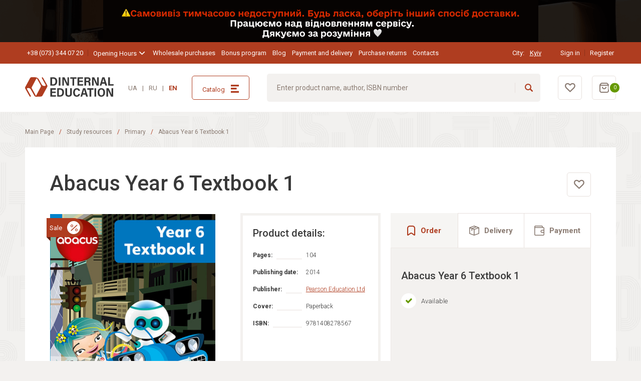

--- FILE ---
content_type: text/html; charset=utf-8
request_url: https://shop.dinternal-education.ua/en/product/abacus-year-6-textbook-1/
body_size: 18764
content:
<!DOCTYPE html>
<html lang="en">
  <head><meta name="google-site-verification" content="DuuoMhGyJCO_ru9GqzVq5CMrwhtcJb8oUbaiionVEUk" /><!-- Google Tag Manager -->
<script>(function(w,d,s,l,i){w[l]=w[l]||[];w[l].push({'gtm.start':
new Date().getTime(),event:'gtm.js'});var f=d.getElementsByTagName(s)[0],
j=d.createElement(s),dl=l!='dataLayer'?'&l='+l:'';j.async=true;j.src=
'https://www.googletagmanager.com/gtm.js?id='+i+dl;f.parentNode.insertBefore(j,f);
})(window,document,'script','dataLayer','GTM-NMHV77N');</script>
<!-- End Google Tag Manager -->
    <meta charset="UTF-8">
    <meta name="viewport" content="width=device-width, initial-scale=1.0,  maximum-scale=1, user-scalable=0">
    <meta http-equiv="X-UA-Compatible" content="ie=edge">
    <meta name="theme-color" content="#EBF3FA">
    <meta name="format-detection" content="telephone=no"> <!--Base-->

    





    <title>Abacus Year 6 Textbook 1 - buy at the best price in Kyiv and Ukraine: characteristics, reviews, discounts</title>



    <meta name="description" content="Buy Abacus Year 6 Textbook 1 at a good price in the online store ❱❱ Dinternal Education ✔️ Reviews and reviews ⭐ Fast delivery throughout Ukraine.">




<link rel="canonical" href="https://shop.dinternal-education.ua/en/product/abacus-year-6-textbook-1/">

<!--OpenGraph-->


<meta property="og:locale" content="en"/>


    <meta property="og:type" content="product">



    <meta property="og:title" content="Abacus Year 6 Textbook 1 - buy at the best price in Kyiv and Ukraine: characteristics, reviews, discounts">



    <meta property="og:description" content="Buy Abacus Year 6 Textbook 1 at a good price in the online store ❱❱ Dinternal Education ✔️ Reviews and reviews ⭐ Fast delivery throughout Ukraine.">


<meta property="og:site_name" content="shop.dinternal-education.ua"/>
<meta property="og:url" content="https://shop.dinternal-education.ua/en/product/abacus-year-6-textbook-1/">


    <meta property="og:image" content="https://shop.dinternal-education.ua/store-uploads/products/product/2023/01/30/9781408278567.jpg">
    <meta property="og:image:secure_url" content="https://shop.dinternal-education.ua/store-uploads/products/product/2023/01/30/9781408278567.jpg">
    <meta property="og:image:alt" content="Abacus Year 6 Textbook 1 - buy at the best price in Kyiv and Ukraine: characteristics, reviews, discounts">
    <meta property="og:image:type" content="image/jpeg">
    <meta property="og:image:width" content="">
    <meta property="og:image:height" content="">


<!--Product specific (for product pages)-->

    <meta property="product:price:amount" content="360">



    <meta property="product:price:currency" content="UAH">



    <meta property="product:availability" content="in stock">





    <meta property="product:condition" content="new">


<!--Twitter card-->

    <meta name="twitter:card" content="summary_large_image">


<meta property="twitter:domain" content="shop.dinternal-education.ua">
<meta property="twitter:url" content="https://shop.dinternal-education.ua/en/product/abacus-year-6-textbook-1/">


    <meta name="twitter:title" content="Abacus Year 6 Textbook 1 - buy at the best price in Kyiv and Ukraine: characteristics, reviews, discounts">



    <meta name="twitter:description" content="Buy Abacus Year 6 Textbook 1 at a good price in the online store ❱❱ Dinternal Education ✔️ Reviews and reviews ⭐ Fast delivery throughout Ukraine.">



    <meta name="twitter:image" content="https://shop.dinternal-education.ua/store-uploads/products/product/2023/01/30/9781408278567.jpg">

    
    <script type="application/ld+json">{
    "@context": "http://schema.org",
    "@type": "BreadcrumbList",
    "itemListElement": [
        {
            "@type": "ListItem",
            "position": 1,
            "name": "Main Page",
            "item": "https://shop.dinternal-education.ua/en/"
        },
        {
            "@type": "ListItem",
            "position": 2,
            "name": "Study resources",
            "item": "https://shop.dinternal-education.ua/en/catalog/uchebnaya-literatura/"
        },
        {
            "@type": "ListItem",
            "position": 3,
            "name": "Primary",
            "item": "https://shop.dinternal-education.ua/en/catalog/nachalnaya-shkola/"
        },
        {
            "@type": "ListItem",
            "position": 4,
            "name": "Abacus Year 6 Textbook 1",
            "item": "https://shop.dinternal-education.ua/en/product/abacus-year-6-textbook-1/"
        }
    ]
}</script><script type="application/ld+json">{
    "@context": "http://schema.org",
    "@type": "Product",
    "description": "Abacus is a unique maths toolkit for inspiring a love of maths and ensuring progression for every child. Written by an expert author team, it has been carefully crafted on a robust approach to creating inspired and confident young mathematicians.",
    "name": "Abacus Year 6 Textbook 1",
    "image": "https://shop.dinternal-education.ua/store-uploads/products/product/2023/01/30/9781408278567.jpg",
    "sku": "9781408278567",
    "brand": {
        "@type": "Brand",
        "name": "Pearson Education Ltd"
    },
    "seller": {
        "@type": "Organization",
        "name": "Pearson Education Ltd",
        "url": "https://shop.dinternal-education.ua/"
    },
    "offers": {
        "@type": "Offer",
        "availability": "http://schema.org/InStock",
        "price": "720",
        "priceCurrency": "UAH",
        "url": "https://shop.dinternal-education.ua/en/product/abacus-year-6-textbook-1/"
    }
}</script><script type="application/ld+json">{
    "@context": "https://schema.org/",
    "@type": "ImageObject",
    "contentUrl": "https://shop.dinternal-education.ua/store-uploads/products/product/2023/01/30/9781408278567.jpg",
    "caption": "Обкладинка книги Abacus Year 6 Textbook 1",
    "creditText": "Dinternal Education",
    "creator": {
        "@type": "Organization",
        "name": "Dinternal Education"
    },
    "copyrightNotice": "© Dinternal Education"
}</script>

    <script>window.language = "en"
      window.is_auth = "False"
      window.sitekey = "6Lf0w80bAAAAADGhpM5Igq7WX4hqtOcCs8WgZWUq"
      window.product_default_preview = "/uploads/organization/organization/2021/08/09/group-134-3.jpg"
    </script> <link type="text/css" href="/static/frontend/css/chunk-vendors.f9e1cc35.css" rel="stylesheet" />
<link type="text/css" href="/static/frontend/css/app.07272cf1.css" rel="stylesheet" /> 
    <link rel="preload" as="style" href="/static/css/style.3fac72ed6eed.css">
    <link rel="stylesheet" media="all" href="/static/css/style.3fac72ed6eed.css">
    <link rel="preload" as="font" type="font/woff" crossorigin="anonymous" href="/static/fonts/svgfont.1aef88e20943.woff2">
    <link rel="preconnect" href="https://fonts.googleapis.com">
    <link rel="preconnect" href="https://fonts.gstatic.com" crossorigin>
    <link href="https://fonts.googleapis.com/css2?family=Roboto:ital,wght@0,300;0,400;0,500;0,700;0,900;1,400&amp;display=swap" rel="stylesheet"> 
    <link rel="icon" href="/uploads/135378224.png" type="image/x-icon">
    <link rel="apple-touch-icon" href="/uploads/135378224.png">
    <link rel="preconnect" href="https://fonts.gstatic.com">
    <link href="https://fonts.googleapis.com/css2?family=Montserrat:wght@500&amp;display=swap" rel="preload" as="style">
    <link href="https://fonts.googleapis.com/css2?family=Montserrat:wght@500&amp;display=swap" rel="stylesheet"><meta name="facebook-domain-verification" content="pg3cocg0f65nsq9wxhpm16u4b3ekpm" /><meta name="facebook-domain-verification" content="go31kjlcohshzsh2pwl3cgyuqal950" /><!-- Facebook Pixel Code -->
<script>
!function(f,b,e,v,n,t,s)
{if(f.fbq)return;n=f.fbq=function(){n.callMethod?
n.callMethod.apply(n,arguments):n.queue.push(arguments)};
if(!f._fbq)f._fbq=n;n.push=n;n.loaded=!0;n.version='2.0';
n.queue=[];t=b.createElement(e);t.async=!0;
t.src=v;s=b.getElementsByTagName(e)[0];
s.parentNode.insertBefore(t,s)}(window, document,'script',
'https://connect.facebook.net/en_US/fbevents.js');
fbq('init', '976893846186624');
fbq('track', 'PageView');
</script>
<noscript><img height="1" width="1" style="display:none"
src="https://www.facebook.com/tr?id=976893846186624&ev=PageView&noscript=1"
/></noscript>
<!-- End Facebook Pixel Code --><!-- Google tag (gtag.js) -->
<script async src="https://www.googletagmanager.com/gtag/js?id=G-95VVQ2KQ8E"></script>
<script>
  window.dataLayer = window.dataLayer || [];
  function gtag(){dataLayer.push(arguments);}
  gtag('js', new Date());

  gtag('config', 'G-95VVQ2KQ8E');
</script> <link rel="alternate" href="https://shop.dinternal-education.ua/product/abacus-year-6-textbook-1/" hreflang="uk-UA">  <link rel="alternate" href="https://shop.dinternal-education.ua/ru/product/abacus-year-6-textbook-1/" hreflang="ru-UA">  <link rel="alternate" href="https://shop.dinternal-education.ua/en/product/abacus-year-6-textbook-1/" hreflang="en-UA"> 
    <script async defer src="https://uptime.xfile.pro/tracker.js" data-website-id="cmgqx6jwu001hyfam6c5tsq70"></script>
  </head>
  <body id="body">
    

    <script>
  window.fbAsyncInit = function() {
    FB.init({
      appId      : '512551289833958',
      cookie     : true,
      xfbml      : true,
      version    : 'v11.0'
    });
      
    FB.AppEvents.logPageView();   
      
  };

  (function(d, s, id){
     var js, fjs = d.getElementsByTagName(s)[0];
     if (d.getElementById(id)) {return;}
     js = d.createElement(s); js.id = id;
     js.src = "https://connect.facebook.net/en_US/sdk.js";
     fjs.parentNode.insertBefore(js, fjs);
   }(document, 'script', 'facebook-jssdk'));
</script>
    <div id="app">
      <div class="content-wrapper">   
        <div class="top-info-wrapper">
          <div class="top-info-wrapper__content"> 
            <picture class="display_flex u-display u-display--hidden-md">
              <source srcset="/uploads/__sized__/organization/banners/2026/01/13/frame-205_P3ho0Na-crop_webp-c0-5__0-5-770x84-70.webp" type="image/webp"><img class="top-info position position--relative" src="/uploads/__sized__/organization/banners/2026/01/13/frame-205_P3ho0Na-crop_webp-c0-5__0-5-770x84-70.webp"/>
            </picture>  
            <picture class="display_flex u-display u-display--hidden u-display--block-md u-display--hidden-xl">
              <source srcset="/uploads/__sized__/organization/banners/2026/01/13/frame-204_KgIagvE-crop_webp-c0-5__0-5-1200x84-70.webp" type="image/webp"><img class="top-info position position--relative" src="/uploads/__sized__/organization/banners/2026/01/13/frame-204_KgIagvE-crop_webp-c0-5__0-5-1200x84-70.webp"/>
            </picture>  
            <picture class="display_flex u-display u-display--hidden u-display--block-xl">
              <source srcset="/uploads/__sized__/organization/banners/2026/01/13/frame-206_aoxgW0B-crop_webp-c0-5__0-5-1920x84-70.webp" type="image/webp"><img class="top-info position position--relative" src="/uploads/__sized__/organization/banners/2026/01/13/frame-206_aoxgW0B-crop_webp-c0-5__0-5-1920x84-70.webp"/>
            </picture> 
          </div>
        </div> 
        <div class="header header--top u-display u-display--hidden u-display--block-xl">
          <div class="container container--common">
            <div class="g-row g-row--justify_between g-row--align_center g-row--space_2sm-xxl">
              <div class="g-cell g-cols g-cols--3-xxl">
                <div class="g-row g-row--align_center"> <a class="line-title line-title--accent-1 de-link de-link--color_white de-link--size_2xs" href="tel:+38(073)3440720">+38 (073) 344 07 20</a> 
                  <div class="line-title line-title--accent-1">
                    <ui-hovered :active="false" #default="{ activeHover, over, leave }">
                      <div class="i-dropdown" @mouseover="over" @mouseleave="leave">
                        <div class="i-dropdown__heading">
                          <div class="i-dropdown__text"><span class="de-text de-text--color_white de-text--size_2xs">Opening Hours</span>
                          </div>
                          <div class="i-dropdown__icon" :class="{ 'is-active': activeHover }"><i class="de-icon de-icon--type_chevron-down"></i>
                          </div>
                        </div>
                        <div class="i-dropdown__content i-dropdown__content--size_sm" :class="{ 'is-active': activeHover }">
                          <div class="de-text de-text--color_dark de-text--size_2xs de-text--height_sm">Monday to Friday: 10.00 - 5.00  <br> Saturday: 10.00 – 4.00 <br>
Sunday: closed
                          </div>
                        </div>
                      </div>
                    </ui-hovered>
                  </div>
                </div>
              </div>
              <div class="g-cell g-cols g-cols--6 g-cols--auto-xl">
                <div class="g-row g-row--space_sm-xxl"> 
                  <div class="g-cell"><a class="de-link de-link--color_white de-link--size_2xs de-link--height_sm display_block" href="/en/wholesale/">Wholesale purchases</a>
                  </div>  
                  <div class="g-cell"><a class="de-link de-link--color_white de-link--size_2xs de-link--height_sm display_block" href="/en/bonus/">Bonus program</a>
                  </div>  
                  <div class="g-cell"><a class="de-link de-link--color_white de-link--size_2xs de-link--height_sm display_block" href="/en/article/list/all/">Blog</a>
                  </div>  
                  <div class="g-cell"><a class="de-link de-link--color_white de-link--size_2xs de-link--height_sm display_block" href="/en/delivery-pay/">Payment and delivery</a>
                  </div>  
                  <div class="g-cell"><a class="de-link de-link--color_white de-link--size_2xs de-link--height_sm display_block" href="/en/page/obmen-i-vozvrat/">Purchase returns</a>
                  </div>  
                  <div class="g-cell"><a class="de-link de-link--color_white de-link--size_2xs de-link--height_sm display_block" href="/en/contact/">Contacts</a>
                  </div> 
                </div>
              </div>
              <div class="g-cell g-cols g-cols--narrow">
                <div class="g-row g-row--align_center">
                  <div class="g-cell ma ma--right_lg-custom">
                    <div class="g-row g-row--align_center g-row--space_xs">
                      <div class="g-cell">
                        <p class="de-text de-text--color_white de-text--size_2xs de-text--height_xs">City:&nbsp;
                        </p>
                      </div>
                      <div class="g-cell">
                        <set-location :location="{&#39;description&#39;: &#39;Kyiv&#39;, &#39;id&#39;: 2316}" main-page="/en/"></set-location>
                      </div>
                    </div>
                  </div>
                  <div class="g-cell"> 
                    <div class="g-row">
                      <modal-handler component-name="auth-form" modal-class="modal modal--size_sm modal--container modal--padding_sm" :object-item="{privacy: '/en/page/politika-konfidencialnosti/', rules: '/en/page/pravila-sajta/', google: '/login/google-oauth2/', redirectLink:'/en/cabinet/settings', facebook: '/login/facebook/'}">
                        <template #default="{ handler }">
                          <button class="line-title line-title--accent-1 de-link de-link--color_white de-link--size_2xs" @click="handler">Sign in
                          </button>
                        </template>
                      </modal-handler>
                      <modal-handler component-name="registration-form" modal-class="modal modal--size_sm modal--container modal--padding_sm" :object-item="{privacy: '/en/page/politika-konfidencialnosti/', rules: '/en/page/pravila-sajta/', google: '/login/google-oauth2/', facebook: '/login/facebook/', redirectLink:'/en/cabinet/settings'}">
                        <template #default="{ handler }">
                          <button class="line-title line-title--accent-1 de-link de-link--color_white de-link--size_2xs" @click="handler">Register
                          </button>
                        </template>
                      </modal-handler>
                    </div>
                  </div>
                </div>
              </div>
            </div>
          </div>
        </div>
        <div class="header header--main js-fixed-header">
          <div class="container container--common">
            <div class="g-row g-row--justify_between g-row--align_center g-row--space_md-xl">
              <div class="g-cell">
                <div class="g-row g-row--align_center">
                  <div class="g-cell g-cols g-cols--narrow u-display u-display--hidden-xl">
                    <button class="de-icon de-icon--color_secondary de-icon--type_burger de-icon--size_sm js-toggler"><span></span><span></span><span></span>
                    </button>
                  </div>
                  <div class="g-cell g-cols g-cols--auto">  <a href="/en/"><img class="header__logo" src="/uploads/%D0%A1%D0%BB%D0%BE%D0%B9_x0020_1.svg" alt="shop.dinternal-education.ua" title=""/></a> 
                  </div>
                </div>
              </div>
              <div class="g-cell u-display u-display--hidden u-display--block-xl">
                <language-list></language-list>
              </div>
              <div class="g-cell u-display u-display--hidden u-display--block-xl">
                <button class="de-button de-button--rounded_sm de-button--appearance_border-accent-1 de-button--space_sm de-button--width_full js-catalog-button">
                  <div class="g-row g-row--align_center g-row--justify_between">
                    <div class="g-cell">
                      <p class="de-text de-text--color_accent-1 de-text--size_2xs">Catalog
                      </p>
                    </div>
                    <div class="g-cell">
                      <div class="de-icon de-icon--type_catalog-burger de-icon--color_accent-1 de-icon--size_sm">
                      </div>
                    </div>
                  </div>
                </button>
              </div>
              <div class="g-cell g-cols g-cols--auto u-display u-display--hidden u-display--block-xl">
                <header-search :object-item="{orderLink:'/en/order/'}" link="/en/search/"></header-search>
              </div>
              <div class="g-cell">
                <div class="g-row g-row--space_sm g-row--space_sm-xl">
                  <div class="g-cell favourite-btn">
                    <favorite-button :amount="0" link="/en/favorite/list/"></favorite-button>
                  </div>
                  <div class="g-cell">
                    <cart-button :amount="0" :total="0" :object-item="{orderLink:'/en/order/'}"></cart-button>
                  </div>
                </div>
              </div>
            </div>
          </div>
        </div>
<div class="sidebar js-sidebar">
  <div class="sidebar__wrapper">
    <div class="header header--main position position--relative g-row g-row--align_center">
      <div class="g-cell">
        <button class="de-icon de-icon--type_close de-icon--color_secondary de-icon--size_sm js-close">
        </button>
      </div><img class="sidebar__logo" src="/static/img/logo.10c2a28d57b4.png" alt="Dinternal Education" title=""/>
    </div>
    <div class="sidebar__content">
      <div class="g-row g-row--justify_between ma ma--bottom_sm">
        <div class="g-cell">
          <div class="g-row g-row--align_center g-row--space_xs">
            <div class="g-cell">
              <p class="de-text de-text--color_white de-text--size_2xs">City:
              </p>
            </div>
            <div class="g-cell">
              <set-location :location="{&#39;description&#39;: &#39;Kyiv&#39;, &#39;id&#39;: 2316}" main-page="/en/"></set-location>
            </div>
          </div>
        </div>
        <div class="g-cell"> 
          <div class="g-row">
            <modal-handler component-name="auth-form" modal-class="modal modal--size_sm modal--container modal--padding_sm" :object-item="{privacy: '/en/page/politika-konfidencialnosti/', rules: '/en/page/pravila-sajta/', google: '/login/google-oauth2/', facebook: '/login/facebook/', redirectLink:'/en/cabinet/settings'}">
              <template #default="{ handler }">
                <button class="line-title line-title--accent-1 de-text de-text--color_white de-text--size_2xs" @click="handler">Sign in
                </button>
              </template>
            </modal-handler>
            <modal-handler component-name="registration-form" modal-class="modal modal--size_sm modal--container modal--padding_sm" :object-item="{privacy: '/en/page/politika-konfidencialnosti/', rules: '/en/page/pravila-sajta/', google: '/login/google-oauth2/', facebook: '/login/facebook/',redirectLink:'/en/cabinet/settings'}">
              <template #default="{ handler }">
                <button class="line-title line-title--accent-1 de-text de-text--color_white de-text--size_2xs" @click="handler">Register
                </button>
              </template>
            </modal-handler>
          </div> 
        </div>
      </div>
      <header-search class="ma--bottom_sm" :object-item="{orderLink:'/en/order/'}" link="/en/search/"></header-search>
      <ui-dropdown #default="{ active, click }">
        <div>
          <div class="menu">
            <button class="menu__button ma ma--bottom_sm" @click="click">
              <div class="g-row g-row--justify_between g-row--align_center">
                <div class="g-cell">
                  <p class="de-text de-text--color_accent-1 de-text--size_2xs">Catalog
                  </p>
                </div>
                <div class="g-cell"><i class="de-icon de-icon--type_catalog-burger de-icon--color_accent-1 de-icon--size_sm"></i>
                </div>
              </div>
            </button>
          </div>
          <div class="inner-sidebar" :class="{ 'is-active': active }">
            <div class="inner-sidebar__wrapper">
              <div class="de-card de-card--rounded_sm de-card--border_secondary de-card--space_sm">
                <div class="g-row g-row--align_center g-row--justify_between ma ma--bottom_sm">
                  <div class="g-cell">
                    <p class="de-text de-text--color_accent-1 de-text--size_2sm">Catalog
                    </p>
                  </div>
                  <div class="g-cell">
                    <button class="de-icon de-icon--type_close de-icon--color_accent-1 de-icon--size_sm" @click="click">
                    </button>
                  </div>
                </div> 
                <ui-dropdown #default="{ active, click }">
                  <div>
                    <div class="menu__item menu__item--arrow menu__item--bottom-border" @click="click">
                      <div class="g-row g-row--align_center">
                        <div class="g-cell"><a class="de-text de-text--size_3xs de-link de-link--color_main" href="/en/catalog/uchebnaya-literatura/">Study resources</a>
                        </div>
                      </div>
                    </div>
                    <div class="inner-sidebar" :class="{ 'is-active': active }">
                      <div class="inner-sidebar__wrapper">
                        <div class="de-card de-card--rounded_sm de-card--border_secondary de-card--space_sm">
                          <div class="g-row ma ma--bottom_sm">
                            <div class="g-cell">
                              <button class="de-icon de-icon--type_arrow-left de-icon--color_accent-1 de-icon--size_sm" @click="click">
                              </button>
                            </div>
                            <div class="g-cell">
                              <button class="de-text de-text--size_3xs" @click="click">Study resources
                              </button>
                            </div>
                          </div> <a class="menu__item menu__item--variant_1 de-text de-text--size_3xs de-link de-link--color_main" href="/en/catalog/doshkolniki/"><span class="g-row g-row--align_center"><span class="g-cell">
                          <p class="de-text de-text--size_3xs">Pre-school
                          </p></span></span></a>  <a class="menu__item menu__item--variant_1 de-text de-text--size_3xs de-link de-link--color_main" href="/en/catalog/pidgotovka-do-shkoli/"><span class="g-row g-row--align_center"><span class="g-cell">
                          <p class="de-text de-text--size_3xs">Preparation for school
                          </p></span></span></a>  <a class="menu__item menu__item--variant_1 de-text de-text--size_3xs de-link de-link--color_main" href="/en/catalog/nachalnaya-shkola/"><span class="g-row g-row--align_center"><span class="g-cell">
                          <p class="de-text de-text--size_3xs">Primary
                          </p></span></span></a>  <a class="menu__item menu__item--variant_1 de-text de-text--size_3xs de-link de-link--color_main" href="/en/catalog/srednyaya-shkola/"><span class="g-row g-row--align_center"><span class="g-cell">
                          <p class="de-text de-text--size_3xs">Lower-secondary
                          </p></span></span></a>  <a class="menu__item menu__item--variant_1 de-text de-text--size_3xs de-link de-link--color_main" href="/en/catalog/starshaya-shkola/"><span class="g-row g-row--align_center"><span class="g-cell">
                          <p class="de-text de-text--size_3xs">Upper-secondary
                          </p></span></span></a>  <a class="menu__item menu__item--variant_1 de-text de-text--size_3xs de-link de-link--color_main" href="/en/catalog/uchebniki-dlya-vzroslyh/"><span class="g-row g-row--align_center"><span class="g-cell">
                          <p class="de-text de-text--size_3xs">General English
                          </p></span></span></a>  <a class="menu__item menu__item--variant_1 de-text de-text--size_3xs de-link de-link--color_main" href="/en/catalog/biznes-anglijskij/"><span class="g-row g-row--align_center"><span class="g-cell">
                          <p class="de-text de-text--size_3xs">Business English
                          </p></span></span></a>  <a class="menu__item menu__item--variant_1 de-text de-text--size_3xs de-link de-link--color_main" href="/en/catalog/mezhdunarodnye-ekzameny/"><span class="g-row g-row--align_center"><span class="g-cell">
                          <p class="de-text de-text--size_3xs">International Exams
                          </p></span></span></a>  <a class="menu__item menu__item--variant_1 de-text de-text--size_3xs de-link de-link--color_main" href="/en/catalog/leksika-i-grammatika/"><span class="g-row g-row--align_center"><span class="g-cell">
                          <p class="de-text de-text--size_3xs">Grammar and Vocabulary
                          </p></span></span></a>  <a class="menu__item menu__item--variant_1 de-text de-text--size_3xs de-link de-link--color_main" href="/en/catalog/resursy-dlya-uchitelej/"><span class="g-row g-row--align_center"><span class="g-cell">
                          <p class="de-text de-text--size_3xs">Teachers&#39; resources
                          </p></span></span></a>  <a class="menu__item menu__item--variant_1 de-text de-text--size_3xs de-link de-link--color_main" href="/en/catalog/slovari/"><span class="g-row g-row--align_center"><span class="g-cell">
                          <p class="de-text de-text--size_3xs">Dictionaries
                          </p></span></span></a>  <a class="menu__item menu__item--variant_1 de-text de-text--size_3xs de-link de-link--color_main" href="/en/catalog/adaptirovannaya-literatura/"><span class="g-row g-row--align_center"><span class="g-cell">
                          <p class="de-text de-text--size_3xs">Graded readers
                          </p></span></span></a>  <a class="menu__item menu__item--variant_1 de-text de-text--size_3xs de-link de-link--color_main" href="/en/catalog/dinternal-education-publishing/"><span class="g-row g-row--align_center"><span class="g-cell">
                          <p class="de-text de-text--size_3xs">Dinternal Education Publishing
                          </p></span></span></a>  <a class="menu__item menu__item--variant_1 de-text de-text--size_3xs de-link de-link--color_main" href="/en/catalog/digital-resources/"><span class="g-row g-row--align_center"><span class="g-cell">
                          <p class="de-text de-text--size_3xs">Digital resources
                          </p></span></span></a>  <a class="menu__item menu__item--variant_1 de-text de-text--size_3xs de-link de-link--color_main" href="/en/catalog/francuzka-mova/"><span class="g-row g-row--align_center"><span class="g-cell">
                          <p class="de-text de-text--size_3xs">French language
                          </p></span> <span class="g-cell"><img class="i-icon" src="/uploads/%D0%B7%D0%B0%D0%B2%D0%B0%D0%BD%D1%82%D0%B0%D0%B6%D0%B5%D0%BD%D0%BD%D1%8F.png"/></span> </span></a>  <a class="menu__item menu__item--variant_1 de-text de-text--size_3xs de-link de-link--color_main" href="/en/catalog/german/"><span class="g-row g-row--align_center"><span class="g-cell">
                          <p class="de-text de-text--size_3xs">German
                          </p></span> <span class="g-cell"><img class="i-icon" src="/uploads/5315745.png"/></span> </span></a>  <a class="menu__item menu__item--variant_1 de-text de-text--size_3xs de-link de-link--color_main" href="/en/catalog/kartochki/"><span class="g-row g-row--align_center"><span class="g-cell">
                          <p class="de-text de-text--size_3xs">Flashcards
                          </p></span></span></a>  <a class="menu__item menu__item--variant_1 de-text de-text--size_3xs de-link de-link--color_main" href="/en/catalog/akademichni-kursi/"><span class="g-row g-row--align_center"><span class="g-cell">
                          <p class="de-text de-text--size_3xs">Academic skills
                          </p></span></span></a>  <a class="menu__item menu__item--variant_1 de-text de-text--size_3xs de-link de-link--color_main" href="/en/catalog/garage-sale/"><span class="g-row g-row--align_center"><span class="g-cell">
                          <p class="de-text de-text--size_3xs">Garage Sale
                          </p></span></span></a> 
                        </div>
                      </div>
                    </div>
                  </div>
                </ui-dropdown>  
                <ui-dropdown #default="{ active, click }">
                  <div>
                    <div class="menu__item menu__item--arrow menu__item--bottom-border" @click="click">
                      <div class="g-row g-row--align_center">
                        <div class="g-cell"><a class="de-text de-text--size_3xs de-link de-link--color_main" href="/en/catalog/hudozhestvennaya-literatura/">Fiction</a>
                        </div>
                      </div>
                    </div>
                    <div class="inner-sidebar" :class="{ 'is-active': active }">
                      <div class="inner-sidebar__wrapper">
                        <div class="de-card de-card--rounded_sm de-card--border_secondary de-card--space_sm">
                          <div class="g-row ma ma--bottom_sm">
                            <div class="g-cell">
                              <button class="de-icon de-icon--type_arrow-left de-icon--color_accent-1 de-icon--size_sm" @click="click">
                              </button>
                            </div>
                            <div class="g-cell">
                              <button class="de-text de-text--size_3xs" @click="click">Fiction
                              </button>
                            </div>
                          </div> <a class="menu__item menu__item--variant_1 de-text de-text--size_3xs de-link de-link--color_main" href="/en/catalog/knigi-ukrayinskoyu-movoyu/"><span class="g-row g-row--align_center"><span class="g-cell">
                          <p class="de-text de-text--size_3xs">Books in Ukrainian 🇺🇦
                          </p></span></span></a>  <a class="menu__item menu__item--variant_1 de-text de-text--size_3xs de-link de-link--color_main" href="/en/catalog/klassika/"><span class="g-row g-row--align_center"><span class="g-cell">
                          <p class="de-text de-text--size_3xs">Classics
                          </p></span></span></a>  <a class="menu__item menu__item--variant_1 de-text de-text--size_3xs de-link de-link--color_main" href="/en/catalog/sovremennaya-literatura/"><span class="g-row g-row--align_center"><span class="g-cell">
                          <p class="de-text de-text--size_3xs">Contemporary fiction
                          </p></span></span></a>  <a class="menu__item menu__item--variant_1 de-text de-text--size_3xs de-link de-link--color_main" href="/en/catalog/young-adults/"><span class="g-row g-row--align_center"><span class="g-cell">
                          <p class="de-text de-text--size_3xs">Young adult
                          </p></span></span></a>  <a class="menu__item menu__item--variant_1 de-text de-text--size_3xs de-link de-link--color_main" href="/en/catalog/bestsellery/"><span class="g-row g-row--align_center"><span class="g-cell">
                          <p class="de-text de-text--size_3xs">Bestsellers
                          </p></span></span></a>  <a class="menu__item menu__item--variant_1 de-text de-text--size_3xs de-link de-link--color_main" href="/en/catalog/podarochnye-knigi/"><span class="g-row g-row--align_center"><span class="g-cell">
                          <p class="de-text de-text--size_3xs">Gift Ideas
                          </p></span></span></a>  <a class="menu__item menu__item--variant_1 de-text de-text--size_3xs de-link de-link--color_main" href="/en/catalog/detektivi-ta-trileri/"><span class="g-row g-row--align_center"><span class="g-cell">
                          <p class="de-text de-text--size_3xs">Detectives and thrillers
                          </p></span></span></a>  <a class="menu__item menu__item--variant_1 de-text de-text--size_3xs de-link de-link--color_main" href="/en/catalog/romantichna-proza/"><span class="g-row g-row--align_center"><span class="g-cell">
                          <p class="de-text de-text--size_3xs">Romantic prose
                          </p></span></span></a>  <a class="menu__item menu__item--variant_1 de-text de-text--size_3xs de-link de-link--color_main" href="/en/catalog/kinoromani-ta-ekranizovani-knigi/"><span class="g-row g-row--align_center"><span class="g-cell">
                          <p class="de-text de-text--size_3xs">Film novels and adapted books
                          </p></span></span></a>  <a class="menu__item menu__item--variant_1 de-text de-text--size_3xs de-link de-link--color_main" href="/en/catalog/opovidannya-ta-korotki-istoriyi/"><span class="g-row g-row--align_center"><span class="g-cell">
                          <p class="de-text de-text--size_3xs">Short stories
                          </p></span></span></a>  <a class="menu__item menu__item--variant_1 de-text de-text--size_3xs de-link de-link--color_main" href="/en/catalog/fentezi-ta-fantastika/"><span class="g-row g-row--align_center"><span class="g-cell">
                          <p class="de-text de-text--size_3xs">Fantasy and Sci-fi
                          </p></span></span></a>  <a class="menu__item menu__item--variant_1 de-text de-text--size_3xs de-link de-link--color_main" href="/en/catalog/komiksi-ta-grafichni-noveli/"><span class="g-row g-row--align_center"><span class="g-cell">
                          <p class="de-text de-text--size_3xs">Comics and graphic novels
                          </p></span></span></a> 
                        </div>
                      </div>
                    </div>
                  </div>
                </ui-dropdown>  
                <ui-dropdown #default="{ active, click }">
                  <div>
                    <div class="menu__item menu__item--arrow menu__item--bottom-border" @click="click">
                      <div class="g-row g-row--align_center">
                        <div class="g-cell"><a class="de-text de-text--size_3xs de-link de-link--color_main" href="/en/catalog/non-fikshn/">Non-fiction</a>
                        </div>
                      </div>
                    </div>
                    <div class="inner-sidebar" :class="{ 'is-active': active }">
                      <div class="inner-sidebar__wrapper">
                        <div class="de-card de-card--rounded_sm de-card--border_secondary de-card--space_sm">
                          <div class="g-row ma ma--bottom_sm">
                            <div class="g-cell">
                              <button class="de-icon de-icon--type_arrow-left de-icon--color_accent-1 de-icon--size_sm" @click="click">
                              </button>
                            </div>
                            <div class="g-cell">
                              <button class="de-text de-text--size_3xs" @click="click">Non-fiction
                              </button>
                            </div>
                          </div> <a class="menu__item menu__item--variant_1 de-text de-text--size_3xs de-link de-link--color_main" href="/en/catalog/arhitektura-i-dizajn/"><span class="g-row g-row--align_center"><span class="g-cell">
                          <p class="de-text de-text--size_3xs">Architecture &amp; Design
                          </p></span></span></a>  <a class="menu__item menu__item--variant_1 de-text de-text--size_3xs de-link de-link--color_main" href="/en/catalog/biznes-i-politika/"><span class="g-row g-row--align_center"><span class="g-cell">
                          <p class="de-text de-text--size_3xs">Business &amp; Politics
                          </p></span></span></a>  <a class="menu__item menu__item--variant_1 de-text de-text--size_3xs de-link de-link--color_main" href="/en/catalog/biografiya/"><span class="g-row g-row--align_center"><span class="g-cell">
                          <p class="de-text de-text--size_3xs">Biography &amp; True stories
                          </p></span></span></a>  <a class="menu__item menu__item--variant_1 de-text de-text--size_3xs de-link de-link--color_main" href="/en/catalog/zdorove-i-fitnes/"><span class="g-row g-row--align_center"><span class="g-cell">
                          <p class="de-text de-text--size_3xs">Health &amp; Lifestyle
                          </p></span></span></a>  <a class="menu__item menu__item--variant_1 de-text de-text--size_3xs de-link de-link--color_main" href="/en/catalog/iskusstvo/"><span class="g-row g-row--align_center"><span class="g-cell">
                          <p class="de-text de-text--size_3xs">Art
                          </p></span></span></a>  <a class="menu__item menu__item--variant_1 de-text de-text--size_3xs de-link de-link--color_main" href="/en/catalog/istoriya/"><span class="g-row g-row--align_center"><span class="g-cell">
                          <p class="de-text de-text--size_3xs">History
                          </p></span></span></a>  <a class="menu__item menu__item--variant_1 de-text de-text--size_3xs de-link de-link--color_main" href="/en/catalog/kulinariya/"><span class="g-row g-row--align_center"><span class="g-cell">
                          <p class="de-text de-text--size_3xs">Cooking
                          </p></span></span></a>  <a class="menu__item menu__item--variant_1 de-text de-text--size_3xs de-link de-link--color_main" href="/en/catalog/moda-i-stil/"><span class="g-row g-row--align_center"><span class="g-cell">
                          <p class="de-text de-text--size_3xs">Fashion
                          </p></span></span></a>  <a class="menu__item menu__item--variant_1 de-text de-text--size_3xs de-link de-link--color_main" href="/en/catalog/religiya-i-filosofiya/"><span class="g-row g-row--align_center"><span class="g-cell">
                          <p class="de-text de-text--size_3xs">Religion &amp; Philosophy
                          </p></span></span></a>  <a class="menu__item menu__item--variant_1 de-text de-text--size_3xs de-link de-link--color_main" href="/en/catalog/samorazvitie/"><span class="g-row g-row--align_center"><span class="g-cell">
                          <p class="de-text de-text--size_3xs">Self-help
                          </p></span></span></a>  <a class="menu__item menu__item--variant_1 de-text de-text--size_3xs de-link de-link--color_main" href="/en/catalog/sociologiya-i-psihologiya/"><span class="g-row g-row--align_center"><span class="g-cell">
                          <p class="de-text de-text--size_3xs">Sociology &amp; Psychology
                          </p></span></span></a>  <a class="menu__item menu__item--variant_1 de-text de-text--size_3xs de-link de-link--color_main" href="/en/catalog/teatr-kino-fotografiya/"><span class="g-row g-row--align_center"><span class="g-cell">
                          <p class="de-text de-text--size_3xs">Theatre, Movie &amp; Photoghraphy
                          </p></span></span></a>  <a class="menu__item menu__item--variant_1 de-text de-text--size_3xs de-link de-link--color_main" href="/en/catalog/hobbi/"><span class="g-row g-row--align_center"><span class="g-cell">
                          <p class="de-text de-text--size_3xs">Hobbies
                          </p></span></span></a>  <a class="menu__item menu__item--variant_1 de-text de-text--size_3xs de-link de-link--color_main" href="/en/catalog/enciklopedii/"><span class="g-row g-row--align_center"><span class="g-cell">
                          <p class="de-text de-text--size_3xs">Encyclopedias
                          </p></span></span></a>  <a class="menu__item menu__item--variant_1 de-text de-text--size_3xs de-link de-link--color_main" href="/en/catalog/knigi-pro-rozvitok-navichok/"><span class="g-row g-row--align_center"><span class="g-cell">
                          <p class="de-text de-text--size_3xs">Книги о развитии навыков
                          </p></span></span></a> 
                        </div>
                      </div>
                    </div>
                  </div>
                </ui-dropdown>  
                <ui-dropdown #default="{ active, click }">
                  <div>
                    <div class="menu__item menu__item--arrow menu__item--bottom-border" @click="click">
                      <div class="g-row g-row--align_center">
                        <div class="g-cell"><a class="de-text de-text--size_3xs de-link de-link--color_main" href="/en/catalog/dlya-detej/">Children&#39;s</a>
                        </div>
                      </div>
                    </div>
                    <div class="inner-sidebar" :class="{ 'is-active': active }">
                      <div class="inner-sidebar__wrapper">
                        <div class="de-card de-card--rounded_sm de-card--border_secondary de-card--space_sm">
                          <div class="g-row ma ma--bottom_sm">
                            <div class="g-cell">
                              <button class="de-icon de-icon--type_arrow-left de-icon--color_accent-1 de-icon--size_sm" @click="click">
                              </button>
                            </div>
                            <div class="g-cell">
                              <button class="de-text de-text--size_3xs" @click="click">Children&#39;s
                              </button>
                            </div>
                          </div> <a class="menu__item menu__item--variant_1 de-text de-text--size_3xs de-link de-link--color_main" href="/en/catalog/knigi-dlya-chteniya/"><span class="g-row g-row--align_center"><span class="g-cell">
                          <p class="de-text de-text--size_3xs">Story Books
                          </p></span></span></a>  <a class="menu__item menu__item--variant_1 de-text de-text--size_3xs de-link de-link--color_main" href="/en/catalog/poznavatelnye-knigi/"><span class="g-row g-row--align_center"><span class="g-cell">
                          <p class="de-text de-text--size_3xs">Children&#39;s Encyclopedias
                          </p></span></span></a>  <a class="menu__item menu__item--variant_1 de-text de-text--size_3xs de-link de-link--color_main" href="/en/catalog/dosug-i-tvorchestvo/"><span class="g-row g-row--align_center"><span class="g-cell">
                          <p class="de-text de-text--size_3xs">Arts &amp; Crafts
                          </p></span></span></a>  <a class="menu__item menu__item--variant_1 de-text de-text--size_3xs de-link de-link--color_main" href="/en/catalog/pop-culture/"><span class="g-row g-row--align_center"><span class="g-cell">
                          <p class="de-text de-text--size_3xs">Pop Culture
                          </p></span></span></a>  <a class="menu__item menu__item--variant_1 de-text de-text--size_3xs de-link de-link--color_main" href="/en/catalog/rannee-razvitie/"><span class="g-row g-row--align_center"><span class="g-cell">
                          <p class="de-text de-text--size_3xs">Early Years
                          </p></span></span></a>  <a class="menu__item menu__item--variant_1 de-text de-text--size_3xs de-link de-link--color_main" href="/en/catalog/knigi-s-naklejkami/"><span class="g-row g-row--align_center"><span class="g-cell">
                          <p class="de-text de-text--size_3xs">Sticker &amp; Activity books
                          </p></span></span></a>  <a class="menu__item menu__item--variant_1 de-text de-text--size_3xs de-link de-link--color_main" href="/en/catalog/rizdvo/"><span class="g-row g-row--align_center"><span class="g-cell">
                          <p class="de-text de-text--size_3xs">Christmas
                          </p></span> <span class="g-cell"><img class="i-icon" src="/uploads/omela.svg"/></span> </span></a>  <a class="menu__item menu__item--variant_1 de-text de-text--size_3xs de-link de-link--color_main" href="/en/catalog/detektivi-dlya-ditej/"><span class="g-row g-row--align_center"><span class="g-cell">
                          <p class="de-text de-text--size_3xs">Detectives for children
                          </p></span></span></a>  <a class="menu__item menu__item--variant_1 de-text de-text--size_3xs de-link de-link--color_main" href="/en/catalog/fantastika-i-fentezi-dlya-ditej/"><span class="g-row g-row--align_center"><span class="g-cell">
                          <p class="de-text de-text--size_3xs">Sci-fi and fantasy for children
                          </p></span></span></a>  <a class="menu__item menu__item--variant_1 de-text de-text--size_3xs de-link de-link--color_main" href="/en/catalog/knigi-pro-religiyi-dlya-ditej/"><span class="g-row g-row--align_center"><span class="g-cell">
                          <p class="de-text de-text--size_3xs">Books about religions for children
                          </p></span></span></a>  <a class="menu__item menu__item--variant_1 de-text de-text--size_3xs de-link de-link--color_main" href="/en/catalog/knigi-dlya-ditej-pro-sport/"><span class="g-row g-row--align_center"><span class="g-cell">
                          <p class="de-text de-text--size_3xs">Books for children about sports
                          </p></span></span></a>  <a class="menu__item menu__item--variant_1 de-text de-text--size_3xs de-link de-link--color_main" href="/en/catalog/opovidannya-ta-povisti-pro-tvarin-dlya-ditej/"><span class="g-row g-row--align_center"><span class="g-cell">
                          <p class="de-text de-text--size_3xs">Stories and tales about animals for children
                          </p></span></span></a>  <a class="menu__item menu__item--variant_1 de-text de-text--size_3xs de-link de-link--color_main" href="/en/catalog/knigi-z-istoriyi-dlya-ditej/"><span class="g-row g-row--align_center"><span class="g-cell">
                          <p class="de-text de-text--size_3xs">History books for children
                          </p></span></span></a>  <a class="menu__item menu__item--variant_1 de-text de-text--size_3xs de-link de-link--color_main" href="/en/catalog/dityachi-kazki-i-mifi/"><span class="g-row g-row--align_center"><span class="g-cell">
                          <p class="de-text de-text--size_3xs">Children&#39;s fairy tales and myths
                          </p></span></span></a>  <a class="menu__item menu__item--variant_1 de-text de-text--size_3xs de-link de-link--color_main" href="/en/catalog/dityachi-knigi-pro-kompyuteri-ta-tehnologiyi/"><span class="g-row g-row--align_center"><span class="g-cell">
                          <p class="de-text de-text--size_3xs">Children&#39;s books about computers and technology
                          </p></span></span></a>  <a class="menu__item menu__item--variant_1 de-text de-text--size_3xs de-link de-link--color_main" href="/en/catalog/dityachi-komiksi-ta-grafichni-noveli/"><span class="g-row g-row--align_center"><span class="g-cell">
                          <p class="de-text de-text--size_3xs">Children&#39;s comics and graphic novels
                          </p></span></span></a>  <a class="menu__item menu__item--variant_1 de-text de-text--size_3xs de-link de-link--color_main" href="/en/catalog/klasika-dityachoyi-literaturi/"><span class="g-row g-row--align_center"><span class="g-cell">
                          <p class="de-text de-text--size_3xs">Children&#39;s classic books
                          </p></span></span></a>  <a class="menu__item menu__item--variant_1 de-text de-text--size_3xs de-link de-link--color_main" href="/en/catalog/biografichni-knigi-dlya-ditej/"><span class="g-row g-row--align_center"><span class="g-cell">
                          <p class="de-text de-text--size_3xs">Biographical books for children
                          </p></span></span></a>  <a class="menu__item menu__item--variant_1 de-text de-text--size_3xs de-link de-link--color_main" href="/en/catalog/dityachi-knigi-pro-mistectvo-i-muziku/"><span class="g-row g-row--align_center"><span class="g-cell">
                          <p class="de-text de-text--size_3xs">Children&#39;s books about art and music
                          </p></span></span></a>  <a class="menu__item menu__item--variant_1 de-text de-text--size_3xs de-link de-link--color_main" href="/en/catalog/knigi-pro-tvarin-ta-roslini-dlya-ditej/"><span class="g-row g-row--align_center"><span class="g-cell">
                          <p class="de-text de-text--size_3xs">Книги о животных и растениях для детей
                          </p></span></span></a>  <a class="menu__item menu__item--variant_1 de-text de-text--size_3xs de-link de-link--color_main" href="/en/catalog/prigodnicki-romani-dlya-ditej/"><span class="g-row g-row--align_center"><span class="g-cell">
                          <p class="de-text de-text--size_3xs">Adventure novels for children
                          </p></span></span></a> 
                        </div>
                      </div>
                    </div>
                  </div>
                </ui-dropdown>  
                <ui-dropdown #default="{ active, click }">
                  <div>
                    <div class="menu__item menu__item--arrow menu__item--bottom-border" @click="click">
                      <div class="g-row g-row--align_center">
                        <div class="g-cell"><a class="de-text de-text--size_3xs de-link de-link--color_main" href="/en/catalog/kanctovari/">Gifts &amp; Stationery</a>
                        </div>
                      </div>
                    </div>
                    <div class="inner-sidebar" :class="{ 'is-active': active }">
                      <div class="inner-sidebar__wrapper">
                        <div class="de-card de-card--rounded_sm de-card--border_secondary de-card--space_sm">
                          <div class="g-row ma ma--bottom_sm">
                            <div class="g-cell">
                              <button class="de-icon de-icon--type_arrow-left de-icon--color_accent-1 de-icon--size_sm" @click="click">
                              </button>
                            </div>
                            <div class="g-cell">
                              <button class="de-text de-text--size_3xs" @click="click">Gifts &amp; Stationery
                              </button>
                            </div>
                          </div> <a class="menu__item menu__item--variant_1 de-text de-text--size_3xs de-link de-link--color_main" href="/en/catalog/aksesuari/"><span class="g-row g-row--align_center"><span class="g-cell">
                          <p class="de-text de-text--size_3xs">Accessories
                          </p></span></span></a>  <a class="menu__item menu__item--variant_1 de-text de-text--size_3xs de-link de-link--color_main" href="/en/catalog/listivki/"><span class="g-row g-row--align_center"><span class="g-cell">
                          <p class="de-text de-text--size_3xs">Postacards
                          </p></span></span></a>  <a class="menu__item menu__item--variant_1 de-text de-text--size_3xs de-link de-link--color_main" href="/en/catalog/nalipki/"><span class="g-row g-row--align_center"><span class="g-cell">
                          <p class="de-text de-text--size_3xs">Stickers
                          </p></span></span></a>  <a class="menu__item menu__item--variant_1 de-text de-text--size_3xs de-link de-link--color_main" href="/en/catalog/posters/"><span class="g-row g-row--align_center"><span class="g-cell">
                          <p class="de-text de-text--size_3xs">Posters in English
                          </p></span></span></a>  <a class="menu__item menu__item--variant_1 de-text de-text--size_3xs de-link de-link--color_main" href="/en/catalog/boardgames/"><span class="g-row g-row--align_center"><span class="g-cell">
                          <p class="de-text de-text--size_3xs">Board games in English
                          </p></span></span></a>  <a class="menu__item menu__item--variant_1 de-text de-text--size_3xs de-link de-link--color_main" href="/en/catalog/pazli/"><span class="g-row g-row--align_center"><span class="g-cell">
                          <p class="de-text de-text--size_3xs">Puzzles in English
                          </p></span></span></a> 
                        </div>
                      </div>
                    </div>
                  </div>
                </ui-dropdown>  
                <ui-dropdown #default="{ active, click }">
                  <div>
                    <div class="menu__item menu__item--arrow menu__item--bottom-border" @click="click">
                      <div class="g-row g-row--align_center">
                        <div class="g-cell"><a class="de-text de-text--size_3xs de-link de-link--color_main" href="/en/catalog/sertificates/">Certificate</a>
                        </div>
                      </div>
                    </div>
                    <div class="inner-sidebar" :class="{ 'is-active': active }">
                      <div class="inner-sidebar__wrapper">
                        <div class="de-card de-card--rounded_sm de-card--border_secondary de-card--space_sm">
                          <div class="g-row ma ma--bottom_sm">
                            <div class="g-cell">
                              <button class="de-icon de-icon--type_arrow-left de-icon--color_accent-1 de-icon--size_sm" @click="click">
                              </button>
                            </div>
                            <div class="g-cell">
                              <button class="de-text de-text--size_3xs" @click="click">Certificate
                              </button>
                            </div>
                          </div> <a class="menu__item menu__item--variant_1 de-text de-text--size_3xs de-link de-link--color_main" href="/en/catalog/certificate/"><span class="g-row g-row--align_center"><span class="g-cell">
                          <p class="de-text de-text--size_3xs">Сертифікати
                          </p></span></span></a> 
                        </div>
                      </div>
                    </div>
                  </div>
                </ui-dropdown> <a class="menu__item menu__item--bottom-border de-link de-link--color_main de-link--size_3xs" href="/en/stock/list/all/"><span class="g-row g-row--align_center"><span class="g-cell"><span>Special offers</span></span><span class="g-cell"><img class="display_block" src="/static/img/promo.010962e5a4c6.svg"/></span></span></a><a class="menu__item menu__item--bottom-border de-link de-link--color_main de-link--size_3xs" href="/en/search/type=new/">ArrivalsNew </a><a class="menu__item menu__item--bottom-border de-link de-link--color_main de-link--size_3xs" href="/en/search/type=discounted/">Sale</a>
              </div>
            </div>
          </div>
        </div>
      </ui-dropdown>
      <language-list class="ma--bottom_md"></language-list> 
      <div class="g-cell"><a class="de-text de-text--color_white de-text--size_2xs de-text--variant_center display_block ma ma--bottom_3sm" href="/en/wholesale/">Wholesale purchases</a>
      </div>  
      <div class="g-cell"><a class="de-text de-text--color_white de-text--size_2xs de-text--variant_center display_block ma ma--bottom_3sm" href="/en/bonus/">Bonus program</a>
      </div>  
      <div class="g-cell"><a class="de-text de-text--color_white de-text--size_2xs de-text--variant_center display_block ma ma--bottom_3sm" href="/en/article/list/all/">Blog</a>
      </div>  
      <div class="g-cell"><a class="de-text de-text--color_white de-text--size_2xs de-text--variant_center display_block ma ma--bottom_3sm" href="/en/delivery-pay/">Payment and delivery</a>
      </div>  
      <div class="g-cell"><a class="de-text de-text--color_white de-text--size_2xs de-text--variant_center display_block ma ma--bottom_3sm" href="/en/page/obmen-i-vozvrat/">Purchase returns</a>
      </div>  
      <div class="g-cell"><a class="de-text de-text--color_white de-text--size_2xs de-text--variant_center display_block ma ma--bottom_3sm" href="/en/contact/">Contacts</a>
      </div>  <a class="de-text de-text--color_white de-text--size_2xs de-text--variant_center display_block ma ma--bottom_2xs" href="tel:+38(073)3440720">+38 (073) 344 07 20</a> 
      <p class="de-text de-text--color_white de-text--size_2xs de-text--variant_center de-text--height_xs">Monday to Friday: 10.00 - 5.00  <br> Saturday: 10.00 – 4.00 <br>
Sunday: closed
      </p>
    </div>
  </div>
</div> 
        <div class="content">
          <div class="mask js-mask">
          </div> 
<section class="de-section de-section--space_lg">
  <div class="container container--common">
    <div class="breadcrumbs-absolute ma--top_2xs ma--top_sm-xl ma--left_sm-lg"> 
<div class="ma ma--top_2xs breadcrumb-wrapper">
   
    
      <span><a class="breadcrumb z-index z-index--2 breadcrumb--color_main" href="/en/">Main Page</a></span>
    
   
    
      <span><a class="breadcrumb z-index z-index--2 breadcrumb--color_main" href="/en/catalog/uchebnaya-literatura/">Study resources</a></span>
    
   
    
      <span><a class="breadcrumb z-index z-index--2 breadcrumb--color_main" href="/en/catalog/nachalnaya-shkola/">Primary</a></span>
    
   
    
      <span>
        <span class="breadcrumb is-active z-index z-index--2 breadcrumb--color_main">Abacus Year 6 Textbook 1</span>
      </span>
    
  
</div>

    </div>
  </div>
  <div class="container container--common">
    <div class="de-card de-card--color_white ma ma--top_sm ma ma--bottom_md">
      <div class="de-card de-card--color_white de-card--space_lg ">
        <div class="product-detail">
          <div class="product-detail__title">
            <h1 class="product-detail__title-content de-text de-text--color_main de-text--weight_medium de-text--height_xs">Abacus Year 6 Textbook 1
            </h1>
            <div class="product-detail__title-action">
              <favorite-action is-active="False" :product-id="30760" is-reload="False">
                <template #default="{ action, isActive }">
                  <button class="action-button" @click="action" aria-label="favorite">
                    <div class="action-button__button">
                      <div class="de-icon de-icon--size_md" :class="isActive === true ? 'de-icon--type_heart-fill de-icon--color_accent-1' : 'de-icon--type_heart-empty de-icon--color_secondary'">
                      </div>
                    </div>
                  </button>
                </template>
              </favorite-action>
            </div>
          </div>
          <div class="product-detail__wrapper">
            <div class="product-detail__preview">
<div class="product-slider-wrapper">
  <div class="position position--absolute">
    <div class="common-card common-card--main">
<div class="common-card__label-wrapper"> 
  <div class="common-card__label common-card__label--accent-1"><span class="common-card__label-text">Sale</span>
    <div class="common-card__label-icon"><i class="de-icon de-icon--type_percent"></i>
    </div>
  </div> 
</div>
    </div>
  </div> 
  <link rel="preload" as="image" href="/store-uploads/products/product/2023/01/30/9781408278567.jpg" imagesrcset="/store-uploads/__sized__/products/product/2023/01/30/9781408278567-thumbnail_webp-186x260-70.webp"> 
  <ui-lightbox class="js-lightbox" :source="[&#39;/store-uploads/products/product/2023/01/30/9781408278567.jpg&#39;]" :is-slider="true">
    <template #default="{ showImg, add }">
      <ui-slider class="product-slider" @init="add" :options="{&quot;slidesToScroll&quot;:1,&quot;infinite&quot;:true,&quot;slidesToShow&quot;:1,&quot;arrows&quot;:false,&quot;dots&quot;:true,&quot;speed&quot;:500,&quot;mobileFirst&quot;:true,&quot;appendDots&quot;:&quot;.product-slider-dots&quot;,&quot;prevArrow&quot;:&quot;&lt;div class=\&quot;slider-arrow slider-arrow--absolute-prev\&quot;                      aria-label=\&quot;Previous\&quot;&gt;&lt;/div&gt;&quot;,&quot;nextArrow&quot;:&quot;&lt;div class=\&quot;slider-arrow slider-arrow--absolute-next\&quot;                      aria-label=\&quot;Next\&quot;&gt;&lt;/div&gt;&quot;,&quot;responsive&quot;:[{&quot;breakpoint&quot;:564,&quot;settings&quot;:{&quot;arrows&quot;:true}},{&quot;breakpoint&quot;:992,&quot;settings&quot;:{&quot;arrows&quot;:false}},{&quot;breakpoint&quot;:1200,&quot;settings&quot;:{&quot;arrows&quot;:true}}]}">
        <template> 
          <div class="product-slide js-lightbox pointer" data-img="0">
            <div class="product-slide__wrapper">
              <picture>
                <source type="image/webp" srcset="/store-uploads/__sized__/products/product/2023/01/30/9781408278567-thumbnail_webp-345x518-70.webp"><img class="product-slide__image" alt="" srcset="/store-uploads/__sized__/products/product/2023/01/30/9781408278567-thumbnail_webp-186x260-70.webp" src="/store-uploads/products/product/2023/01/30/9781408278567.jpg" fetchpriority="low" loading="eager" title=""/>
              </picture>
            </div>
          </div> 
        </template>
      </ui-slider>
      <div class="product-slider-dots ma ma--top_2xs">
      </div>
    </template>
  </ui-lightbox>
</div>
              <noscript>
                <div class="g-cell g-cols g-cols--6 height_full">
                  <div class="common-card common-card--shadow common-card--vertical"><a class="absolute-link z-index z-index--2" href="/en/product/abacus-year-6-textbook-1/"></a>
                    <div class="common-card__verical-card-content">
                      <div class="common-card__content-item common-card__content-item--top g-cols g-cols g-cols--12 g-cols g-cols--4-md">
<div class="common-card__label-wrapper"> 
  <div class="common-card__label common-card__label--accent-1"><span class="common-card__label-text">Sale</span>
    <div class="common-card__label-icon"><i class="de-icon de-icon--type_percent"></i>
    </div>
  </div> 
</div>
                        <div class="flex-column">
                          <div> 
                            <div class="position--relative">
                              <picture>
                                <source srcset="/store-uploads/__sized__/products/product/2023/01/30/9781408278567-thumbnail_webp-186x260-70.webp" type="image/webp"><img class="common-card__img ma ma--bottom_sm-till-md " loading="lazy" alt="Abacus Year 6 Textbook 1" src="/store-uploads/products/product/2023/01/30/9781408278567.jpg" title=""/>
                              </picture>
                            </div>
                          </div>
                        </div>
                      </div>
                      <div class="common-card__content-item common-card__content-item--bottom g-cols g-cols g-cols--12 g-cols g-cols--8-md de-card de-card--space_left-adapt-md">
                        <div class="flex-column">
                          <div><a class="common-card__title-vertical de-link de-link--color_main de-link--size_md de-link--weight_medium de-link--height_xs ma ma--bottom_sm z-index z-index--2 position position--relative " href="/en/product/abacus-year-6-textbook-1/" v-clamp="2" title="Abacus Year 6 Textbook 1">Abacus Year 6 Textbook 1</a>
                          </div>
                          <div>
                            <div class="g-row g-row--align_center ma ma--bottom_sm">
                              <div class="g-cell g-cols g-cols--narrow ma ma--bottom_2xs"> 
                                <div class="inliner inliner--center">
                                  <div class="de-icon de-icon--type_check de-icon--color_accent-2 de-icon--size_custom-xs ma ma--right_xs">
                                  </div>
                                  <p class="de-text de-text--size_2xs de-text--weight_light">Available
                                  </p>
                                </div>
                              </div>
                              <div class="g-cell g-cols g-cols--12-till-xl ma ma--bottom_2xs">
                                <p class="de-text de-text--size_2xs" v-clamp="1">
                                </p>
                              </div>
                            </div>
                          </div>
                        </div>
                      </div>
                    </div>
                  </div>
                </div>
              </noscript>
            </div>
            <div class="product-detail__attributes">
              <p class="de-text de-text--size_md de-text--color_main de-text--weight_medium de-text--height_xs ma ma--bottom_sm">Product details:
              </p>
              <div class="ui-inliner"> 
                <div class="ui-inliner__item">
                  <div class="ui-inliner__label">
                    <div class="ui-inliner__label-text">
                      <p class="de-text de-text--color_main de-text--weight_bold de-text--height_xs de-text--size_2xs de-text--size_xs-lg de-text--size_sm-xxl">Pages:
                      </p>
                    </div>
                  </div>
                  <div class="ui-inliner__content">
                    <p class="de-text de-text--color_main de-text--weight_light de-text--height_xs de-text--size_2xs de-text--size_xs-lg de-text--size_sm-xxl">104
                    </p>
                  </div>
                </div>  
                <div class="ui-inliner__item">
                  <div class="ui-inliner__label">
                    <div class="ui-inliner__label-text">
                      <p class="de-text de-text--color_main de-text--weight_bold de-text--height_xs de-text--size_2xs de-text--size_xs-lg de-text--size_sm-xxl">Publishing date:
                      </p>
                    </div>
                  </div>
                  <div class="ui-inliner__content"> <span class="de-text de-text--color_main de-text--weight_light de-text--height_xs de-text--size_2xs de-text--size_xs-lg de-text--size_sm-xxl">2014</span>  
                  </div>
                </div>  
                <div class="ui-inliner__item">
                  <div class="ui-inliner__label">
                    <div class="ui-inliner__label-text">
                      <p class="de-text de-text--color_main de-text--weight_bold de-text--height_xs de-text--size_2xs de-text--size_xs-lg de-text--size_sm-xxl">Publisher:
                      </p>
                    </div>
                  </div>
                  <div class="ui-inliner__content">  <span class="de-text de-text--color_main de-text--weight_light de-text--height_xs de-text--size_2xs de-text--size_xs-lg de-text--size_sm-xxl"><a class="de-link de-link--weight_light de-link--color_accent-1 de-link--height_xs de-link--size_2xs de-link--size_xs-lg de-link--size_sm-xxl de-link--variant_underline" href="/en/search/izdatelstvo=pearson-education-ltd/" target="_blank">Pearson Education Ltd</a></span> 
                  </div>
                </div>  
                <div class="ui-inliner__item">
                  <div class="ui-inliner__label">
                    <div class="ui-inliner__label-text">
                      <p class="de-text de-text--color_main de-text--weight_bold de-text--height_xs de-text--size_2xs de-text--size_xs-lg de-text--size_sm-xxl">Cover:
                      </p>
                    </div>
                  </div>
                  <div class="ui-inliner__content"> <span class="de-text de-text--color_main de-text--weight_light de-text--height_xs de-text--size_2xs de-text--size_xs-lg de-text--size_sm-xxl">Paperback</span>  
                  </div>
                </div> 
                <div class="ui-inliner__item">
                  <div class="ui-inliner__label">
                    <div class="ui-inliner__label-text">
                      <p class="de-text de-text--color_main de-text--weight_bold de-text--height_xs de-text--size_2xs de-text--size_xs-lg de-text--size_sm-xxl">ISBN:
                      </p>
                    </div>
                  </div>
                  <div class="ui-inliner__content">
                    <p class="de-text de-text--color_main de-text--weight_light de-text--height_xs de-text--size_2xs de-text--size_xs-lg de-text--size_sm-xxl">9781408278567
                    </p>
                  </div>
                </div>
              </div>
            </div>
            <div class="product-detail__main">
              <tabs class="common-tabs">
                <template slot="order">
                  <div class="de-icon de-icon--type_bookmark de-icon--size_sm de-icon--size_md-xl ma ma--right_2xs">
                  </div>
                  <p class="de-text de-text--size_sm de-text--weight_bold">Order
                  </p>
                </template>
                <template slot="delivery">
                  <div class="de-icon de-icon--type_box de-icon--size_sm de-icon--size_md-xl ma ma--right_2xs">
                  </div>
                  <p class="de-text de-text--size_sm de-text--weight_bold">Delivery
                  </p>
                </template>
                <template slot="payment">
                  <div class="de-icon de-icon--type_purse de-icon--size_sm de-icon--size_md-xl ma ma--right_2xs">
                  </div>
                  <p class="de-text de-text--size_sm de-text--weight_bold">Payment
                  </p>
                </template>
                <tab title-slot="order" key="order">
                  <div class="product-order-info de-card de-card--space_3sm">
                    <div class="product-order-info__heading">
                      <p class="de-text de-text--size_md de-text--color_main de-text--weight_medium de-text--height_xs ma ma--top_sm ma--bottom_sm">Abacus Year 6 Textbook 1
                      </p> 
                      <div class="inliner inliner--center ma ma--top_xs-till-xxl">
                        <div class="rounded-icon rounded-icon--2xs rounded-icon--white ma ma--right_2xs">
                          <div class="de-icon de-icon--type_check de-icon--color_accent-2 de-icon--size_custom-xs">
                          </div>
                        </div>
                        <p class="de-text de-text--size_2xs de-text--weight_light">Available
                        </p>
                      </div>
                    </div>
                    <div class="product-order-info__actions">
                      <buy-button :product-id="30760" :object-item="{orderLink:'/en/order/'}" :limit-amount="1" :preorder="false">
                        <template slot="price">
                          <div class="g-row g-row--align_end g-row--appearance_spaced"> 
                            <div class="g-cell g-cols g-cols--12-lg g-cols--narrow-xxl">
                              <p class="de-text de-text--size_2md de-text--size_3sm-lg de-text--size_2md-xxl de-text--color_secondary de-text--variant_line-through de-text--weight_medium">720&nbsp;<span>uah</span>
                              </p>
                            </div>  
                            <div class="g-cell g-cols g-cols--12-lg g-cols--narrow-xxl">
                              <p class="de-text de-text--size_4md de-text--size_3md-custom-lg de-text--size_4md-xxl de-text--color_accent-2 de-text--weight_medium">360&nbsp;<span class="de-text de-text--size_2md de-text--size_3sm-lg de-text--size_2md-xxl de-text--color_accent-2 de-text--weight_medium">uah</span>
                              </p>
                            </div>
                          </div>
                        </template>
                        <template slot="preOrder">
                        </template>
                      </buy-button>
                    </div>
                  </div>
                </tab>
                <tab title-slot="delivery" key="delivery">
                  <div class="de-card de-card--space_3sm">
<div class="g-row g-row--appearance_spaced g-row--space_2xs g-row--space_sm-xxl">
  <div class="g-cell g-cols g-cols--12 g-cols--auto-sm">
    <p class="de-text de-text--size_sm de-text--weight_bold de-text--height_xs ma ma--bottom_2xs ma--bottom_sm-xxl">Pick Up from store:
    </p>
    <p class="de-text de-text--size_sm de-text--weight_bold u-display u-display--block u-display--hidden-sm">Free
    </p>
    <div class="g-row g-row--appearance_spaced g-row--space_xs"> 
      <div class="g-cell g-cols g-cols--12">
        <p class="de-text de-text--size_2xs de-text--weight_light de-text--height_xs">Pick-up point. KYIV. 14, Metropolitan Andrey Sheptytskyi Street (office Dinternal Education)
        </p>
      </div> 
    </div>
  </div>
  <div class="g-cell g-cols g-cols--12 g-cols--narrow-sm">
    <div class="g-row g-row--align_start g-row--appearance_spaced g-row--space_2xs g-row--space_sm-xxl">
      <div class="g-cell g-cols g-cols--12 u-display u-display--hidden u-display--block-sm">
        <p class="de-text de-text--size_sm de-text--weight_bold de-text--height_xs de-text--variant_right-xl">Free
        </p>
      </div>
    </div>
  </div>
</div>
<div class="g-row g-row--appearance_spaced g-row--space_2xs g-row--space_sm-xxl ma ma--top_sm ma--top_2sm-xxl">
  <div class="g-cell g-cols g-cols--12">
    <p class="de-text de-text--size_sm de-text--weight_bold de-text--height_xs">Pick Up from your local Nova Poshta office: at the delivery service rates
    </p>
  </div>
  <div class="g-cell g-cols g-cols--12">
    <p class="de-text de-text--size_sm de-text--weight_light de-text--height_xs">According to the tariffs of the delivery service (all orders over 2000 uah are free from delivery cost)
    </p>
  </div>
</div>
<div class="g-row g-row--appearance_spaced g-row--space_2xs g-row--space_sm-xxl ma ma--top_sm ma--top_2sm-xxl">
  <div class="g-cell g-cols g-cols--12">
    <p class="de-text de-text--size_sm de-text--weight_bold de-text--height_xs">Nova Poshta courier
    </p>
  </div>
  <div class="g-cell g-cols g-cols--12">
    <p class="de-text de-text--size_sm de-text--weight_light de-text--height_xs">According to the rates of the delivery service
    </p>
  </div>
</div>
                  </div>
                </tab>
                <tab title-slot="payment" key="payment">
                  <div class="de-card de-card--space_3sm">
<div class="g-row g-row--appearance_spaced g-row--space_sm">
  <div class="g-cell g-cols g-cols--12">
    <div class="g-row g-row--align_center">
      <div class="g-cell g-cols g-cols--narrow">
        <div class="inliner inliner--center"> 
          <div class="de-icon de-icon--type_close not-available-icon">
          </div>
        </div>
      </div>
      <div class="g-cell g-cols g-cols--auto">
        <p class="de-text de-text--size_sm de-text--weight_bold de-text--height_xs">Cash payment
        </p>
      </div>
    </div>
  </div>
  <div class="g-cell g-cols g-cols--12">
    <div class="g-row g-row--align_center">
      <div class="g-cell g-cols g-cols--narrow">
        <div class="inliner inliner--center">
          <div class="de-icon de-icon--type_check de-icon--color_accent-2 de-icon--size_custom-xs">
          </div> 
        </div>
      </div>
      <div class="g-cell g-cols g-cols--auto">
        <p class="de-text de-text--size_sm de-text--weight_bold de-text--height_xs">Online payment via LiqPay
        </p>
      </div>
    </div>
  </div>
  <div class="g-cell g-cols g-cols--12">
    <div class="g-row g-row--align_center">
      <div class="g-cell g-cols g-cols--narrow">
        <div class="inliner inliner--center">
          <div class="de-icon de-icon--type_check de-icon--color_accent-2 de-icon--size_custom-xs">
          </div> 
        </div>
      </div>
      <div class="g-cell g-cols g-cols--auto">
        <p class="de-text de-text--size_sm de-text--weight_bold de-text--height_xs">Payment on delivery
        </p>
      </div>
    </div>
  </div>
  <div class="g-cell g-cols g-cols--12">
    <div class="g-row g-row--align_center">
      <div class="g-cell g-cols g-cols--narrow">
        <div class="inliner inliner--center">
          <div class="de-icon de-icon--type_check de-icon--color_accent-2 de-icon--size_custom-xs">
          </div> 
        </div>
      </div>
      <div class="g-cell g-cols g-cols--auto">
        <p class="de-text de-text--size_sm de-text--weight_bold de-text--height_xs">Cashless payment for individuals and legal entities
        </p>
      </div>
    </div>
  </div>
</div>
                  </div>
                </tab>
              </tabs>
            </div>
          </div>
        </div>
      </div>
    </div>
    <tabs> 
      <template slot="description">
        <div class="de-icon de-icon--type_bookmark de-icon--size_sm ma ma--right_2xs">
        </div>
        <p class="de-text de-text--size_3xs de-text--weight_bold">Product description
        </p>
      </template> 
      <template slot="reviews">
        <div class="de-icon de-icon--type_script de-icon--size_sm ma ma--right_2xs">
        </div>
        <p class="de-text de-text--size_3xs de-text--weight_bold">Reviews (0)
        </p>
      </template> 
      <tab title-slot="description">
        <template>
          <div class="de-card de-card--color_white de-card--space_lg">
            <div class="t-content"><p>Abacus is a unique maths toolkit for inspiring a love of maths and ensuring progression for every child. Written by an expert author team, it has been carefully crafted on a robust approach to creating inspired and confident young mathematicians.</p>
            </div>
          </div>
        </template>
      </tab> 
      <tab title-slot="reviews">
        <template>
          <div class="de-card de-card--color_white de-card--space_lg">
<div class="ma ma--bottom_2sm">
  <div class="g-row g-row--appearance_spaced g-row--align_center g-row--justify_between">
    <div class="g-cell">
      <div class="de-text de-text--size_2md de-text--weight_light de-text--height_xs">Reviews of this product
      </div>
    </div>
    <div class="g-cell">
      <div class="g-row g-row--appearance_spaced g-row--align_center">
        <div class="g-cell">
          <rating-info :rating="0"></rating-info>
        </div>
        <div class="g-cell"><span class="ds-text ds-text--size_sm">0 Reviews</span>
        </div>
      </div>
    </div>
  </div>
</div>
<review-view :has-more="false" :product-id="30760" product-slug="abacus-year-6-textbook-1">
  <template slot="content">
    <div class="de-card de-card--space_sm de-card--border_secondary">
      <p class="de-text de-text--size_sm de-text--weight_bold de-text--height_xs">Review list is empty
      </p>
    </div> 
  </template>
  <template slot="auth">
    <p class="de-text de-text--size_sm de-text--color_accent-1 de-text--weight_bold de-text--height_xs ma ma--bottom_sm">Please log in to leave a review
    </p>
    <modal-handler component-name="auth-form" modal-class="modal modal--size_sm modal--container modal--padding_sm" :object-item="{privacy: '/en/page/politika-konfidencialnosti/', rules: '/en/page/pravila-sajta/', google: '/login/google-oauth2/', redirectLink:'https://shop.dinternal-education.ua/en/product/abacus-year-6-textbook-1/', facebook: '/login/facebook/'}">
      <template #default="{ handler }">
        <button class="de-button de-button--appearance_fill-accent-1 de-button--space_sm de-button--rounded_sm de-text de-text--size_2xs" @click="handler">Login
        </button>
      </template>
    </modal-handler>
  </template>
</review-view>
          </div>
        </template>
      </tab>
    </tabs>
    <noscript> 
      <div class="de-icon de-icon--type_bookmark de-icon--size_sm ma ma--right_2xs">
      </div>
      <p class="de-text de-text--size_3xs de-text--weight_bold">Product description
      </p>  
      <div class="de-card de-card--color_white de-card--space_lg">
        <div class="t-content"><p>Abacus is a unique maths toolkit for inspiring a love of maths and ensuring progression for every child. Written by an expert author team, it has been carefully crafted on a robust approach to creating inspired and confident young mathematicians.</p>
        </div>
      </div> 
      <div class="de-icon de-icon--type_script de-icon--size_sm ma ma--right_2xs">
        <p class="de-text de-text--size_3xs de-text--weight_bold">Reviews (0)
        </p>
        <template>
          <div class="de-card de-card--color_white de-card--space_lg">
<div class="ma ma--bottom_2sm">
  <div class="g-row g-row--appearance_spaced g-row--align_center g-row--justify_between">
    <div class="g-cell">
      <div class="de-text de-text--size_2md de-text--weight_light de-text--height_xs">Reviews of this product
      </div>
    </div>
    <div class="g-cell">
      <div class="g-row g-row--appearance_spaced g-row--align_center">
        <div class="g-cell">
          <rating-info :rating="0"></rating-info>
        </div>
        <div class="g-cell"><span class="ds-text ds-text--size_sm">0 Reviews</span>
        </div>
      </div>
    </div>
  </div>
</div>
<review-view :has-more="false" :product-id="30760" product-slug="abacus-year-6-textbook-1">
  <template slot="content">
    <div class="de-card de-card--space_sm de-card--border_secondary">
      <p class="de-text de-text--size_sm de-text--weight_bold de-text--height_xs">Review list is empty
      </p>
    </div> 
  </template>
  <template slot="auth">
    <p class="de-text de-text--size_sm de-text--color_accent-1 de-text--weight_bold de-text--height_xs ma ma--bottom_sm">Please log in to leave a review
    </p>
    <modal-handler component-name="auth-form" modal-class="modal modal--size_sm modal--container modal--padding_sm" :object-item="{privacy: '/en/page/politika-konfidencialnosti/', rules: '/en/page/pravila-sajta/', google: '/login/google-oauth2/', redirectLink:'https://shop.dinternal-education.ua/en/product/abacus-year-6-textbook-1/', facebook: '/login/facebook/'}">
      <template #default="{ handler }">
        <button class="de-button de-button--appearance_fill-accent-1 de-button--space_sm de-button--rounded_sm de-text de-text--size_2xs" @click="handler">Login
        </button>
      </template>
    </modal-handler>
  </template>
</review-view>
          </div>
        </template>
      </div>
    </noscript>
  </div>
</section> 
<section class="de-section de-section--space_lg">
  <div class="container container--common">
    <h2 class="de-text de-text--weight_light de-text--height_xs de-text--size_3md ma ma--bottom_sm"> Схожі товари 
    </h2>
    <div class="g-row g-row--space_sm-xxl"> 
      <div class="g-cell g-cols g-cols--6 g-cols--4-sm g-cols--3-lg g-cols--2-xl ma ma--bottom_3xs ma--borrom_sm-xxl">   
<product-card-wrapper #default="props" :product="{&#39;name&#39;: &#34;Rise and Shine Level 5 Student&#39;s Book +eBook with access code for workbook&#34;, &#39;id&#39;: &#39;9781292369327&#39;, &#39;price&#39;: &#39;360&#39;, &#39;category&#39;: &#39;&#39;}" list-key="Same category products on detail product page">
  <div class="common-card common-card--shadow common-card--border" @click="props.addDatalayerEvent"><a class="absolute-link z-index z-index--2" href="/en/product/pidruchnik-rise-and-shine-level-5-students-book-ebook-online-practice-digital-resources/"></a>
<div class="common-card__label-wrapper">
</div>
    <div class="flex-column">
      <div> 
        <div class="position--relative">
          <picture>
            <source srcset="/store-uploads/__sized__/products/product/2024/03/21/9781292369327_lrg-thumbnail_webp-186x260-70.webp" type="image/webp"><img class="common-card__img ma ma--bottom_2xs ma--bottom_sm-xl " loading="lazy" alt="Rise and Shine Level 5 Student&#39;s Book +eBook with access code for workbook" src="/store-uploads/__sized__/products/product/2024/03/21/9781292369327_lrg-thumbnail_webp-186x260-70.webp" title=""/>
          </picture>
          <favorite-action class="position--relative z-index--2" is-active="" :product-id="31743" is-reload="False">
            <template #default="{ action, isActive }"> 
              <button class="common-card__favorite-wrapper" @click="action" aria-label="favorite">
                <div class="de-icon de-icon--size_3sm" :class="[isActive === true ? 'de-icon--type_heart-fill' : 'de-icon--type_heart-empty', isActive === true ? 'de-icon--color_accent-1' : 'de-icon--color_secondary']">
                </div>
              </button>
            </template>
          </favorite-action>
        </div><a class="common-card__title de-link de-link--color_main de-link--size_3xs de-link--weight_medium de-link--height_xs ma ma--bottom_2xs ma--bottom_sm-xl z-index z-index--2 position position--relative " href="/en/product/pidruchnik-rise-and-shine-level-5-students-book-ebook-online-practice-digital-resources/" v-clamp="2" title="Rise and Shine Level 5 Student&#39;s Book +eBook with access code for workbook">Rise and Shine Level 5 Student&#39;s Book +eBook with access code for workbook</a> 
        <div class="inliner inliner--center ma ma--bottom_sm">
          <div class="de-icon de-icon--type_check de-icon--color_accent-2 de-icon--size_custom-xs ma ma--right_xs">
          </div>
          <p class="de-text de-text--size_2xs de-text--weight_light">Available
          </p>
        </div>
      </div>
      <div class="width_full">
        <div class="g-row g-row--align_end">
          <div class="g-cell">
            <p class="de-text de-text--size_3sm de-text--color_accent-2 de-text--weight_medium">515&nbsp;<span class="de-text--weight_medium">uah</span>
            </p>
          </div> 
        </div>
        <div class="border border--light-2 ma ma--top_sm">
        </div> 
        <buy-action :product-id="31743" :object-item="{orderLink:'/en/order/'}">
          <template #default="{ add }">
            <button class="common-card__button z-index z-index--2 position position--relative" @click="add">
              <div class="g-row g-row--justify_between g-row--align_center g-row--appearance_nowrap">
                <div class="g-cell">
                  <p class="de-text de-text--weight_medium de-text--size_2xs">Add To Basket
                  </p>
                </div>
                <div class="g-cell">
                  <div class="de-icon de-icon--type_cart de-icon--color_accent-1 de-icon--size_md ma ma--right_2sm">
                  </div>
                </div>
              </div>
            </button>
          </template>
        </buy-action> 
      </div>
    </div>
  </div>
</product-card-wrapper> 
      </div>  
      <div class="g-cell g-cols g-cols--6 g-cols--4-sm g-cols--3-lg g-cols--2-xl ma ma--bottom_3xs ma--borrom_sm-xxl">   
<product-card-wrapper #default="props" :product="{&#39;name&#39;: &#39;Team Together 3 Workbook&#39;, &#39;id&#39;: &#39;9781292292533&#39;, &#39;price&#39;: &#39;360&#39;, &#39;category&#39;: &#39;&#39;}" list-key="Same category products on detail product page">
  <div class="common-card common-card--shadow common-card--border" @click="props.addDatalayerEvent"><a class="absolute-link z-index z-index--2" href="/en/product/team-together-3-workbook/"></a>
<div class="common-card__label-wrapper">
</div>
    <div class="flex-column">
      <div> 
        <div class="position--relative">
          <picture>
            <source srcset="/store-uploads/__sized__/products/product/2021/09/08/9781292292533-thumbnail_webp-186x260-70.webp" type="image/webp"><img class="common-card__img ma ma--bottom_2xs ma--bottom_sm-xl " loading="lazy" alt="Team Together 3 Workbook" src="/store-uploads/__sized__/products/product/2021/09/08/9781292292533-thumbnail_webp-186x260-70.webp" title=""/>
          </picture>
          <favorite-action class="position--relative z-index--2" is-active="" :product-id="22760" is-reload="False">
            <template #default="{ action, isActive }"> 
              <button class="common-card__favorite-wrapper" @click="action" aria-label="favorite">
                <div class="de-icon de-icon--size_3sm" :class="[isActive === true ? 'de-icon--type_heart-fill' : 'de-icon--type_heart-empty', isActive === true ? 'de-icon--color_accent-1' : 'de-icon--color_secondary']">
                </div>
              </button>
            </template>
          </favorite-action>
        </div><a class="common-card__title de-link de-link--color_main de-link--size_3xs de-link--weight_medium de-link--height_xs ma ma--bottom_2xs ma--bottom_sm-xl z-index z-index--2 position position--relative " href="/en/product/team-together-3-workbook/" v-clamp="2" title="Team Together 3 Workbook">Team Together 3 Workbook</a> 
        <p class="de-text de-text--size_2xs de-text--height_xs ma ma--bottom_2xs" v-clamp="1"><span class="de-text--weight_light">Author:</span>  <span class="de-text--weight_light">Tessa Lochowski</span>  
        </p>  
        <div class="inliner inliner--center ma ma--bottom_sm">
          <div class="de-icon de-icon--type_check de-icon--color_accent-2 de-icon--size_custom-xs ma ma--right_xs">
          </div>
          <p class="de-text de-text--size_2xs de-text--weight_light">Available
          </p>
        </div>
      </div>
      <div class="width_full">
        <div class="g-row g-row--align_end">
          <div class="g-cell">
            <p class="de-text de-text--size_3sm de-text--color_accent-2 de-text--weight_medium">425&nbsp;<span class="de-text--weight_medium">uah</span>
            </p>
          </div> 
        </div>
        <div class="border border--light-2 ma ma--top_sm">
        </div> 
        <buy-action :product-id="22760" :object-item="{orderLink:'/en/order/'}">
          <template #default="{ add }">
            <button class="common-card__button z-index z-index--2 position position--relative" @click="add">
              <div class="g-row g-row--justify_between g-row--align_center g-row--appearance_nowrap">
                <div class="g-cell">
                  <p class="de-text de-text--weight_medium de-text--size_2xs">Add To Basket
                  </p>
                </div>
                <div class="g-cell">
                  <div class="de-icon de-icon--type_cart de-icon--color_accent-1 de-icon--size_md ma ma--right_2sm">
                  </div>
                </div>
              </div>
            </button>
          </template>
        </buy-action> 
      </div>
    </div>
  </div>
</product-card-wrapper> 
      </div>  
      <div class="g-cell g-cols g-cols--6 g-cols--4-sm g-cols--3-lg g-cols--2-xl ma ma--bottom_3xs ma--borrom_sm-xxl">   
<product-card-wrapper #default="props" :product="{&#39;name&#39;: &#39;Now I Know 1 (I Can Read) Speaking and Vocabulary Book&#39;, &#39;id&#39;: &#39;9781292219226&#39;, &#39;price&#39;: &#39;360&#39;, &#39;category&#39;: &#39;&#39;}" list-key="Same category products on detail product page">
  <div class="common-card common-card--shadow common-card--border" @click="props.addDatalayerEvent"><a class="absolute-link z-index z-index--2" href="/en/product/now-i-know-1-i-can-read-speaking-and-vocabulary-book/"></a>
<div class="common-card__label-wrapper"> 
  <div class="common-card__label common-card__label--accent-1"><span class="common-card__label-text">Sale</span>
    <div class="common-card__label-icon"><i class="de-icon de-icon--type_percent"></i>
    </div>
  </div> 
</div>
    <div class="flex-column">
      <div> 
        <div class="position--relative"> 
          <div class="circle-info circle-info--variant_absolute"><span class="circle-info__text">-34%</span>
          </div> 
          <picture>
            <source srcset="/store-uploads/__sized__/products/product/2021/07/12/9781292219226-thumbnail_webp-186x260-70.webp" type="image/webp"><img class="common-card__img ma ma--bottom_2xs ma--bottom_sm-xl " loading="lazy" alt="Now I Know 1 (I Can Read) Speaking and Vocabulary Book" src="/store-uploads/__sized__/products/product/2021/07/12/9781292219226-thumbnail_webp-186x260-70.webp" title=""/>
          </picture>
          <favorite-action class="position--relative z-index--2" is-active="" :product-id="22777" is-reload="False">
            <template #default="{ action, isActive }"> 
              <button class="common-card__favorite-wrapper" @click="action" aria-label="favorite">
                <div class="de-icon de-icon--size_3sm" :class="[isActive === true ? 'de-icon--type_heart-fill' : 'de-icon--type_heart-empty', isActive === true ? 'de-icon--color_accent-1' : 'de-icon--color_secondary']">
                </div>
              </button>
            </template>
          </favorite-action>
        </div><a class="common-card__title de-link de-link--color_main de-link--size_3xs de-link--weight_medium de-link--height_xs ma ma--bottom_2xs ma--bottom_sm-xl z-index z-index--2 position position--relative " href="/en/product/now-i-know-1-i-can-read-speaking-and-vocabulary-book/" v-clamp="2" title="Now I Know 1 (I Can Read) Speaking and Vocabulary Book">Now I Know 1 (I Can Read) Speaking and Vocabulary Book</a> 
        <p class="de-text de-text--size_2xs de-text--height_xs ma ma--bottom_2xs" v-clamp="1"><span class="de-text--weight_light">Author:</span>  <span class="de-text--weight_light">Annette Flavel</span>  
        </p>  
        <div class="inliner inliner--center ma ma--bottom_sm">
          <div class="de-icon de-icon--type_check de-icon--color_accent-2 de-icon--size_custom-xs ma ma--right_xs">
          </div>
          <p class="de-text de-text--size_2xs de-text--weight_light">Available
          </p>
        </div>
      </div>
      <div class="width_full">
        <div class="g-row g-row--align_end"> 
          <div class="g-cell">
            <p class="de-text de-text--size_2xs de-text--color_secondary de-text--variant_line-through de-text--weight_medium">445&nbsp;<span class="de-text--weight_medium">uah</span>
            </p>
          </div>  
          <div class="g-cell">
            <p class="de-text de-text--size_3sm de-text--color_accent-2 de-text--weight_medium">295&nbsp;<span class="de-text--weight_medium">uah</span>
            </p>
          </div>
        </div>
        <div class="border border--light-2 ma ma--top_sm">
        </div> 
        <buy-action :product-id="22777" :object-item="{orderLink:'/en/order/'}">
          <template #default="{ add }">
            <button class="common-card__button z-index z-index--2 position position--relative" @click="add">
              <div class="g-row g-row--justify_between g-row--align_center g-row--appearance_nowrap">
                <div class="g-cell">
                  <p class="de-text de-text--weight_medium de-text--size_2xs">Add To Basket
                  </p>
                </div>
                <div class="g-cell">
                  <div class="de-icon de-icon--type_cart de-icon--color_accent-1 de-icon--size_md ma ma--right_2sm">
                  </div>
                </div>
              </div>
            </button>
          </template>
        </buy-action> 
      </div>
    </div>
  </div>
</product-card-wrapper> 
      </div>  
      <div class="g-cell g-cols g-cols--6 g-cols--4-sm g-cols--3-lg g-cols--2-xl ma ma--bottom_3xs ma--borrom_sm-xxl">   
<product-card-wrapper #default="props" :product="{&#39;name&#39;: &#34;Rise and Shine Level 3 Student&#39;s Book +ePractice +Digital Resources&#34;, &#39;id&#39;: &#39;9781292369303&#39;, &#39;price&#39;: &#39;360&#39;, &#39;category&#39;: &#39;&#39;}" list-key="Same category products on detail product page">
  <div class="common-card common-card--shadow common-card--border" @click="props.addDatalayerEvent"><a class="absolute-link z-index z-index--2" href="/en/product/rise-and-shine-level-3-students-book-ebook-online-practice-digital-resources/"></a>
<div class="common-card__label-wrapper"> 
  <div class="common-card__label common-card__label--accent-2"><span class="common-card__label-text">New</span>
    <div class="common-card__label-icon"><i class="de-icon de-icon--type_new"></i>
    </div>
  </div> 
</div>
    <div class="flex-column">
      <div> 
        <div class="position--relative">
          <picture>
            <source srcset="/store-uploads/__sized__/products/product/2023/02/14/9781292369303-thumbnail_webp-186x260-70.webp" type="image/webp"><img class="common-card__img ma ma--bottom_2xs ma--bottom_sm-xl " loading="lazy" alt="Rise and Shine Level 3 Student&#39;s Book +ePractice +Digital Resources" src="/store-uploads/__sized__/products/product/2023/02/14/9781292369303-thumbnail_webp-186x260-70.webp" title=""/>
          </picture>
          <favorite-action class="position--relative z-index--2" is-active="" :product-id="30954" is-reload="False">
            <template #default="{ action, isActive }"> 
              <button class="common-card__favorite-wrapper" @click="action" aria-label="favorite">
                <div class="de-icon de-icon--size_3sm" :class="[isActive === true ? 'de-icon--type_heart-fill' : 'de-icon--type_heart-empty', isActive === true ? 'de-icon--color_accent-1' : 'de-icon--color_secondary']">
                </div>
              </button>
            </template>
          </favorite-action>
        </div><a class="common-card__title de-link de-link--color_main de-link--size_3xs de-link--weight_medium de-link--height_xs ma ma--bottom_2xs ma--bottom_sm-xl z-index z-index--2 position position--relative " href="/en/product/rise-and-shine-level-3-students-book-ebook-online-practice-digital-resources/" v-clamp="2" title="Rise and Shine Level 3 Student&#39;s Book +ePractice +Digital Resources">Rise and Shine Level 3 Student&#39;s Book +ePractice +Digital Resources</a> 
        <div class="inliner inliner--center ma ma--bottom_sm">
          <div class="de-icon de-icon--type_check de-icon--color_accent-2 de-icon--size_custom-xs ma ma--right_xs">
          </div>
          <p class="de-text de-text--size_2xs de-text--weight_light">Available
          </p>
        </div>
      </div>
      <div class="width_full">
        <div class="g-row g-row--align_end">
          <div class="g-cell">
            <p class="de-text de-text--size_3sm de-text--color_accent-2 de-text--weight_medium">635&nbsp;<span class="de-text--weight_medium">uah</span>
            </p>
          </div> 
        </div>
        <div class="border border--light-2 ma ma--top_sm">
        </div> 
        <buy-action :product-id="30954" :object-item="{orderLink:'/en/order/'}">
          <template #default="{ add }">
            <button class="common-card__button z-index z-index--2 position position--relative" @click="add">
              <div class="g-row g-row--justify_between g-row--align_center g-row--appearance_nowrap">
                <div class="g-cell">
                  <p class="de-text de-text--weight_medium de-text--size_2xs">Add To Basket
                  </p>
                </div>
                <div class="g-cell">
                  <div class="de-icon de-icon--type_cart de-icon--color_accent-1 de-icon--size_md ma ma--right_2sm">
                  </div>
                </div>
              </div>
            </button>
          </template>
        </buy-action> 
      </div>
    </div>
  </div>
</product-card-wrapper> 
      </div>  
      <div class="g-cell g-cols g-cols--6 g-cols--4-sm g-cols--3-lg g-cols--2-xl ma ma--bottom_3xs ma--borrom_sm-xxl">   
<product-card-wrapper #default="props" :product="{&#39;name&#39;: &#34;Now I Know 4 Student&#39;s book&#34;, &#39;id&#39;: &#39;9781292219622&#39;, &#39;price&#39;: &#39;360&#39;, &#39;category&#39;: &#39;&#39;}" list-key="Same category products on detail product page">
  <div class="common-card common-card--shadow common-card--border" @click="props.addDatalayerEvent"><a class="absolute-link z-index z-index--2" href="/en/product/now-i-know-4-students-book/"></a>
<div class="common-card__label-wrapper">
</div>
    <div class="flex-column">
      <div> 
        <div class="position--relative">
          <picture>
            <source srcset="/store-uploads/__sized__/products/product/2021/07/12/9781292219622-thumbnail_webp-186x260-70.webp" type="image/webp"><img class="common-card__img ma ma--bottom_2xs ma--bottom_sm-xl " loading="lazy" alt="Now I Know 4 Student&#39;s book" src="/store-uploads/__sized__/products/product/2021/07/12/9781292219622-thumbnail_webp-186x260-70.webp" title=""/>
          </picture>
          <favorite-action class="position--relative z-index--2" is-active="" :product-id="22795" is-reload="False">
            <template #default="{ action, isActive }"> 
              <button class="common-card__favorite-wrapper" @click="action" aria-label="favorite">
                <div class="de-icon de-icon--size_3sm" :class="[isActive === true ? 'de-icon--type_heart-fill' : 'de-icon--type_heart-empty', isActive === true ? 'de-icon--color_accent-1' : 'de-icon--color_secondary']">
                </div>
              </button>
            </template>
          </favorite-action>
        </div><a class="common-card__title de-link de-link--color_main de-link--size_3xs de-link--weight_medium de-link--height_xs ma ma--bottom_2xs ma--bottom_sm-xl z-index z-index--2 position position--relative " href="/en/product/now-i-know-4-students-book/" v-clamp="2" title="Now I Know 4 Student&#39;s book">Now I Know 4 Student&#39;s book</a> 
        <p class="de-text de-text--size_2xs de-text--height_xs ma ma--bottom_2xs" v-clamp="1"><span class="de-text--weight_light">Author:</span>  <span class="de-text--weight_light">Tessa Lochowski</span>  
        </p>  
        <div class="inliner inliner--center ma ma--bottom_sm">
          <div class="de-icon de-icon--type_check de-icon--color_accent-2 de-icon--size_custom-xs ma ma--right_xs">
          </div>
          <p class="de-text de-text--size_2xs de-text--weight_light">Available
          </p>
        </div>
      </div>
      <div class="width_full">
        <div class="g-row g-row--align_end">
          <div class="g-cell">
            <p class="de-text de-text--size_3sm de-text--color_accent-2 de-text--weight_medium">820&nbsp;<span class="de-text--weight_medium">uah</span>
            </p>
          </div> 
        </div>
        <div class="border border--light-2 ma ma--top_sm">
        </div> 
        <buy-action :product-id="22795" :object-item="{orderLink:'/en/order/'}">
          <template #default="{ add }">
            <button class="common-card__button z-index z-index--2 position position--relative" @click="add">
              <div class="g-row g-row--justify_between g-row--align_center g-row--appearance_nowrap">
                <div class="g-cell">
                  <p class="de-text de-text--weight_medium de-text--size_2xs">Add To Basket
                  </p>
                </div>
                <div class="g-cell">
                  <div class="de-icon de-icon--type_cart de-icon--color_accent-1 de-icon--size_md ma ma--right_2sm">
                  </div>
                </div>
              </div>
            </button>
          </template>
        </buy-action> 
      </div>
    </div>
  </div>
</product-card-wrapper> 
      </div>  
      <div class="g-cell g-cols g-cols--6 g-cols--4-sm g-cols--3-lg g-cols--2-xl ma ma--bottom_3xs ma--borrom_sm-xxl">   
<product-card-wrapper #default="props" :product="{&#39;name&#39;: &#39;Team Together 2 Story Cards&#39;, &#39;id&#39;: &#39;9781292292847&#39;, &#39;price&#39;: &#39;360&#39;, &#39;category&#39;: &#39;&#39;}" list-key="Same category products on detail product page">
  <div class="common-card common-card--shadow common-card--border" @click="props.addDatalayerEvent"><a class="absolute-link z-index z-index--2" href="/en/product/team-together-2-story-cards/"></a>
<div class="common-card__label-wrapper">
</div>
    <div class="flex-column">
      <div> 
        <div class="position--relative">
          <picture>
            <source srcset="/store-uploads/__sized__/products/product/2021/07/12/9781292292847-thumbnail_webp-186x260-70.webp" type="image/webp"><img class="common-card__img ma ma--bottom_2xs ma--bottom_sm-xl " loading="lazy" alt="Team Together 2 Story Cards" src="/store-uploads/__sized__/products/product/2021/07/12/9781292292847-thumbnail_webp-186x260-70.webp" title=""/>
          </picture>
          <favorite-action class="position--relative z-index--2" is-active="" :product-id="22754" is-reload="False">
            <template #default="{ action, isActive }"> 
              <button class="common-card__favorite-wrapper" @click="action" aria-label="favorite">
                <div class="de-icon de-icon--size_3sm" :class="[isActive === true ? 'de-icon--type_heart-fill' : 'de-icon--type_heart-empty', isActive === true ? 'de-icon--color_accent-1' : 'de-icon--color_secondary']">
                </div>
              </button>
            </template>
          </favorite-action>
        </div><a class="common-card__title de-link de-link--color_main de-link--size_3xs de-link--weight_medium de-link--height_xs ma ma--bottom_2xs ma--bottom_sm-xl z-index z-index--2 position position--relative " href="/en/product/team-together-2-story-cards/" v-clamp="2" title="Team Together 2 Story Cards">Team Together 2 Story Cards</a> 
        <p class="de-text de-text--size_2xs de-text--height_xs ma ma--bottom_2xs" v-clamp="1"><span class="de-text--weight_light">Author:</span>  <span class="de-text--weight_light">Jill Leighton</span>  
        </p>  
        <div class="inliner inliner--center ma ma--bottom_sm">
          <div class="de-icon de-icon--type_check de-icon--color_accent-2 de-icon--size_custom-xs ma ma--right_xs">
          </div>
          <p class="de-text de-text--size_2xs de-text--weight_light">Available
          </p>
        </div>
      </div>
      <div class="width_full">
        <div class="g-row g-row--align_end">
          <div class="g-cell">
            <p class="de-text de-text--size_3sm de-text--color_accent-2 de-text--weight_medium">1865&nbsp;<span class="de-text--weight_medium">uah</span>
            </p>
          </div> 
        </div>
        <div class="border border--light-2 ma ma--top_sm">
        </div> 
        <buy-action :product-id="22754" :object-item="{orderLink:'/en/order/'}">
          <template #default="{ add }">
            <button class="common-card__button z-index z-index--2 position position--relative" @click="add">
              <div class="g-row g-row--justify_between g-row--align_center g-row--appearance_nowrap">
                <div class="g-cell">
                  <p class="de-text de-text--weight_medium de-text--size_2xs">Add To Basket
                  </p>
                </div>
                <div class="g-cell">
                  <div class="de-icon de-icon--type_cart de-icon--color_accent-1 de-icon--size_md ma ma--right_2sm">
                  </div>
                </div>
              </div>
            </button>
          </template>
        </buy-action> 
      </div>
    </div>
  </div>
</product-card-wrapper> 
      </div> 
    </div>
  </div>
</section>  
<section class="de-section de-section--space_lg">
  <div class="container container--common">
    <h2 class="de-text de-text--weight_light de-text--height_xs de-text--size_3md ma ma--bottom_sm"> Раніше переглянуті товари 
    </h2>
    <div class="g-row g-row--space_sm-xxl"> 
      <div class="g-cell g-cols g-cols--6 g-cols--4-sm g-cols--3-lg g-cols--2-xl ma ma--bottom_3xs ma--borrom_sm-xxl">   
<product-card-wrapper #default="props" :product="{&#39;name&#39;: &#39;Abacus Year 6 Textbook 1&#39;, &#39;id&#39;: &#39;9781408278567&#39;, &#39;price&#39;: &#39;360&#39;, &#39;category&#39;: &#39;&#39;}" list-key="Previously viewed products slider on the home page">
  <div class="common-card common-card--shadow common-card--border" @click="props.addDatalayerEvent"><a class="absolute-link z-index z-index--2" href="/en/product/abacus-year-6-textbook-1/"></a>
<div class="common-card__label-wrapper"> 
  <div class="common-card__label common-card__label--accent-1"><span class="common-card__label-text">Sale</span>
    <div class="common-card__label-icon"><i class="de-icon de-icon--type_percent"></i>
    </div>
  </div> 
</div>
    <div class="flex-column">
      <div> 
        <div class="position--relative"> 
          <div class="circle-info circle-info--variant_absolute"><span class="circle-info__text">-50%</span>
          </div> 
          <picture>
            <source srcset="/store-uploads/__sized__/products/product/2023/01/30/9781408278567-thumbnail_webp-186x260-70.webp" type="image/webp"><img class="common-card__img ma ma--bottom_2xs ma--bottom_sm-xl " loading="lazy" alt="Abacus Year 6 Textbook 1" src="/store-uploads/__sized__/products/product/2023/01/30/9781408278567-thumbnail_webp-186x260-70.webp" title=""/>
          </picture>
          <favorite-action class="position--relative z-index--2" is-active="False" :product-id="30760" is-reload="False">
            <template #default="{ action, isActive }"> 
              <button class="common-card__favorite-wrapper" @click="action" aria-label="favorite">
                <div class="de-icon de-icon--size_3sm" :class="[isActive === true ? 'de-icon--type_heart-fill' : 'de-icon--type_heart-empty', isActive === true ? 'de-icon--color_accent-1' : 'de-icon--color_secondary']">
                </div>
              </button>
            </template>
          </favorite-action>
        </div><a class="common-card__title de-link de-link--color_main de-link--size_3xs de-link--weight_medium de-link--height_xs ma ma--bottom_2xs ma--bottom_sm-xl z-index z-index--2 position position--relative " href="/en/product/abacus-year-6-textbook-1/" v-clamp="2" title="Abacus Year 6 Textbook 1">Abacus Year 6 Textbook 1</a> 
        <div class="inliner inliner--center ma ma--bottom_sm">
          <div class="de-icon de-icon--type_check de-icon--color_accent-2 de-icon--size_custom-xs ma ma--right_xs">
          </div>
          <p class="de-text de-text--size_2xs de-text--weight_light">Available
          </p>
        </div>
      </div>
      <div class="width_full">
        <div class="g-row g-row--align_end"> 
          <div class="g-cell">
            <p class="de-text de-text--size_2xs de-text--color_secondary de-text--variant_line-through de-text--weight_medium">720&nbsp;<span class="de-text--weight_medium">uah</span>
            </p>
          </div>  
          <div class="g-cell">
            <p class="de-text de-text--size_3sm de-text--color_accent-2 de-text--weight_medium">360&nbsp;<span class="de-text--weight_medium">uah</span>
            </p>
          </div>
        </div>
        <div class="border border--light-2 ma ma--top_sm">
        </div> 
        <buy-action :product-id="30760" :object-item="{orderLink:'/en/order/'}">
          <template #default="{ add }">
            <button class="common-card__button z-index z-index--2 position position--relative" @click="add">
              <div class="g-row g-row--justify_between g-row--align_center g-row--appearance_nowrap">
                <div class="g-cell">
                  <p class="de-text de-text--weight_medium de-text--size_2xs">Add To Basket
                  </p>
                </div>
                <div class="g-cell">
                  <div class="de-icon de-icon--type_cart de-icon--color_accent-1 de-icon--size_md ma ma--right_2sm">
                  </div>
                </div>
              </div>
            </button>
          </template>
        </buy-action> 
      </div>
    </div>
  </div>
</product-card-wrapper> 
      </div> 
    </div>
  </div>
</section>  
                <div class="hovered-menu__wrapper js-menu">
                          <div class="hovered-menu__content container container--common js-menu-content">
                                  <div class="g-row position position--relative">
                                          <div class="g-cell g-cols g-cols--3 u-display u-display--hidden u-display--block-xl">
                                                  <div class="hovered-menu__static-card de-card de-card--rounded_sm de-card--space_custom de-card--border_secondary de-card--color_white js-inner-categories"> 
                                                        <div class="js-menu-title"><a class="menu__item menu__item--space_right menu__item--arrow de-link de-link--size_3xs de-link--color_main " href="/en/catalog/uchebnaya-literatura/"><span class="g-row g-row--align_center"><span class="g-cell">
                                                                                        <p class="de-text de-text--size_3xs">Study resources
                                                                                        </p></span></span></a>
                                                                <div class="hovered-menu__dynamic-card de-card de-card--rounded_sm de-card--border_secondary de-card--space_custom de-card--color_white position position--relative js-menu-wrapper">
                                                                        <div class="g-row g-row--appearance_nowrap g-row--space_sm"> 
                                                                                    <div class="g-cell g-cols g-cols--6"> <a class="menu__item menu__item--variant_1 de-text de-text--size_3xs de-link de-link--color_main" href="/en/catalog/doshkolniki/"><span class="g-row g-row--align_center"><span class="g-cell">
                                                                                                                        <p class="de-text de-text--size_3xs">Pre-school
                                                                                                                        </p></span></span></a>  <a class="menu__item menu__item--variant_1 de-text de-text--size_3xs de-link de-link--color_main" href="/en/catalog/pidgotovka-do-shkoli/"><span class="g-row g-row--align_center"><span class="g-cell">
                                                                                                                        <p class="de-text de-text--size_3xs">Preparation for school
                                                                                                                        </p></span></span></a>  <a class="menu__item menu__item--variant_1 de-text de-text--size_3xs de-link de-link--color_main" href="/en/catalog/nachalnaya-shkola/"><span class="g-row g-row--align_center"><span class="g-cell">
                                                                                                                        <p class="de-text de-text--size_3xs">Primary
                                                                                                                        </p></span></span></a>  <a class="menu__item menu__item--variant_1 de-text de-text--size_3xs de-link de-link--color_main" href="/en/catalog/srednyaya-shkola/"><span class="g-row g-row--align_center"><span class="g-cell">
                                                                                                                        <p class="de-text de-text--size_3xs">Lower-secondary
                                                                                                                        </p></span></span></a>  <a class="menu__item menu__item--variant_1 de-text de-text--size_3xs de-link de-link--color_main" href="/en/catalog/starshaya-shkola/"><span class="g-row g-row--align_center"><span class="g-cell">
                                                                                                                        <p class="de-text de-text--size_3xs">Upper-secondary
                                                                                                                        </p></span></span></a>  <a class="menu__item menu__item--variant_1 de-text de-text--size_3xs de-link de-link--color_main" href="/en/catalog/uchebniki-dlya-vzroslyh/"><span class="g-row g-row--align_center"><span class="g-cell">
                                                                                                                        <p class="de-text de-text--size_3xs">General English
                                                                                                                        </p></span></span></a>  <a class="menu__item menu__item--variant_1 de-text de-text--size_3xs de-link de-link--color_main" href="/en/catalog/biznes-anglijskij/"><span class="g-row g-row--align_center"><span class="g-cell">
                                                                                                                        <p class="de-text de-text--size_3xs">Business English
                                                                                                                        </p></span></span></a>  <a class="menu__item menu__item--variant_1 de-text de-text--size_3xs de-link de-link--color_main" href="/en/catalog/mezhdunarodnye-ekzameny/"><span class="g-row g-row--align_center"><span class="g-cell">
                                                                                                                        <p class="de-text de-text--size_3xs">International Exams
                                                                                                                        </p></span></span></a>  <a class="menu__item menu__item--variant_1 de-text de-text--size_3xs de-link de-link--color_main" href="/en/catalog/leksika-i-grammatika/"><span class="g-row g-row--align_center"><span class="g-cell">
                                                                                                                        <p class="de-text de-text--size_3xs">Grammar and Vocabulary
                                                                                                                        </p></span></span></a>  <a class="menu__item menu__item--variant_1 de-text de-text--size_3xs de-link de-link--color_main" href="/en/catalog/resursy-dlya-uchitelej/"><span class="g-row g-row--align_center"><span class="g-cell">
                                                                                                                        <p class="de-text de-text--size_3xs">Teachers&#39; resources
                                                                                                                        </p></span></span></a> 
                                                                                    </div>  
                                                                                    <div class="g-cell g-cols g-cols--6"> <a class="menu__item menu__item--variant_1 de-text de-text--size_3xs de-link de-link--color_main" href="/en/catalog/slovari/"><span class="g-row g-row--align_center"><span class="g-cell">
                                                                                                                        <p class="de-text de-text--size_3xs">Dictionaries
                                                                                                                        </p></span></span></a>  <a class="menu__item menu__item--variant_1 de-text de-text--size_3xs de-link de-link--color_main" href="/en/catalog/adaptirovannaya-literatura/"><span class="g-row g-row--align_center"><span class="g-cell">
                                                                                                                        <p class="de-text de-text--size_3xs">Graded readers
                                                                                                                        </p></span></span></a>  <a class="menu__item menu__item--variant_1 de-text de-text--size_3xs de-link de-link--color_main" href="/en/catalog/dinternal-education-publishing/"><span class="g-row g-row--align_center"><span class="g-cell">
                                                                                                                        <p class="de-text de-text--size_3xs">Dinternal Education Publishing
                                                                                                                        </p></span></span></a>  <a class="menu__item menu__item--variant_1 de-text de-text--size_3xs de-link de-link--color_main" href="/en/catalog/digital-resources/"><span class="g-row g-row--align_center"><span class="g-cell">
                                                                                                                        <p class="de-text de-text--size_3xs">Digital resources
                                                                                                                        </p></span></span></a>  <a class="menu__item menu__item--variant_1 de-text de-text--size_3xs de-link de-link--color_main" href="/en/catalog/francuzka-mova/"><span class="g-row g-row--align_center"><span class="g-cell">
                                                                                                                        <p class="de-text de-text--size_3xs">French language
                                                                                                                        </p></span> <span class="g-cell"><img class="i-icon" src="/uploads/%D0%B7%D0%B0%D0%B2%D0%B0%D0%BD%D1%82%D0%B0%D0%B6%D0%B5%D0%BD%D0%BD%D1%8F.png"/></span> </span></a>  <a class="menu__item menu__item--variant_1 de-text de-text--size_3xs de-link de-link--color_main" href="/en/catalog/german/"><span class="g-row g-row--align_center"><span class="g-cell">
                                                                                                                        <p class="de-text de-text--size_3xs">German
                                                                                                                        </p></span> <span class="g-cell"><img class="i-icon" src="/uploads/5315745.png"/></span> </span></a>  <a class="menu__item menu__item--variant_1 de-text de-text--size_3xs de-link de-link--color_main" href="/en/catalog/kartochki/"><span class="g-row g-row--align_center"><span class="g-cell">
                                                                                                                        <p class="de-text de-text--size_3xs">Flashcards
                                                                                                                        </p></span></span></a>  <a class="menu__item menu__item--variant_1 de-text de-text--size_3xs de-link de-link--color_main" href="/en/catalog/akademichni-kursi/"><span class="g-row g-row--align_center"><span class="g-cell">
                                                                                                                        <p class="de-text de-text--size_3xs">Academic skills
                                                                                                                        </p></span></span></a>  <a class="menu__item menu__item--variant_1 de-text de-text--size_3xs de-link de-link--color_main" href="/en/catalog/garage-sale/"><span class="g-row g-row--align_center"><span class="g-cell">
                                                                                                                        <p class="de-text de-text--size_3xs">Garage Sale
                                                                                                                        </p></span></span></a> 
                                                                                    </div> 
                                                                        </div>
                                                                </div>
                                                        </div>  
                                                        <div class="js-menu-title"><a class="menu__item menu__item--space_right menu__item--arrow de-link de-link--size_3xs de-link--color_main  menu__item menu__item--top-border" href="/en/catalog/hudozhestvennaya-literatura/"><span class="g-row g-row--align_center"><span class="g-cell">
                                                                                        <p class="de-text de-text--size_3xs">Fiction
                                                                                        </p></span></span></a>
                                                                <div class="hovered-menu__dynamic-card de-card de-card--rounded_sm de-card--border_secondary de-card--space_custom de-card--color_white position position--relative js-menu-wrapper">
                                                                        <div class="g-row g-row--appearance_nowrap g-row--space_sm"> 
                                                                                    <div class="g-cell g-cols g-cols--6"> <a class="menu__item menu__item--variant_1 de-text de-text--size_3xs de-link de-link--color_main" href="/en/catalog/knigi-ukrayinskoyu-movoyu/"><span class="g-row g-row--align_center"><span class="g-cell">
                                                                                                                        <p class="de-text de-text--size_3xs">Books in Ukrainian 🇺🇦
                                                                                                                        </p></span></span></a>  <a class="menu__item menu__item--variant_1 de-text de-text--size_3xs de-link de-link--color_main" href="/en/catalog/klassika/"><span class="g-row g-row--align_center"><span class="g-cell">
                                                                                                                        <p class="de-text de-text--size_3xs">Classics
                                                                                                                        </p></span></span></a>  <a class="menu__item menu__item--variant_1 de-text de-text--size_3xs de-link de-link--color_main" href="/en/catalog/sovremennaya-literatura/"><span class="g-row g-row--align_center"><span class="g-cell">
                                                                                                                        <p class="de-text de-text--size_3xs">Contemporary fiction
                                                                                                                        </p></span></span></a>  <a class="menu__item menu__item--variant_1 de-text de-text--size_3xs de-link de-link--color_main" href="/en/catalog/young-adults/"><span class="g-row g-row--align_center"><span class="g-cell">
                                                                                                                        <p class="de-text de-text--size_3xs">Young adult
                                                                                                                        </p></span></span></a>  <a class="menu__item menu__item--variant_1 de-text de-text--size_3xs de-link de-link--color_main" href="/en/catalog/bestsellery/"><span class="g-row g-row--align_center"><span class="g-cell">
                                                                                                                        <p class="de-text de-text--size_3xs">Bestsellers
                                                                                                                        </p></span></span></a>  <a class="menu__item menu__item--variant_1 de-text de-text--size_3xs de-link de-link--color_main" href="/en/catalog/podarochnye-knigi/"><span class="g-row g-row--align_center"><span class="g-cell">
                                                                                                                        <p class="de-text de-text--size_3xs">Gift Ideas
                                                                                                                        </p></span></span></a> 
                                                                                    </div>  
                                                                                    <div class="g-cell g-cols g-cols--6"> <a class="menu__item menu__item--variant_1 de-text de-text--size_3xs de-link de-link--color_main" href="/en/catalog/detektivi-ta-trileri/"><span class="g-row g-row--align_center"><span class="g-cell">
                                                                                                                        <p class="de-text de-text--size_3xs">Detectives and thrillers
                                                                                                                        </p></span></span></a>  <a class="menu__item menu__item--variant_1 de-text de-text--size_3xs de-link de-link--color_main" href="/en/catalog/romantichna-proza/"><span class="g-row g-row--align_center"><span class="g-cell">
                                                                                                                        <p class="de-text de-text--size_3xs">Romantic prose
                                                                                                                        </p></span></span></a>  <a class="menu__item menu__item--variant_1 de-text de-text--size_3xs de-link de-link--color_main" href="/en/catalog/kinoromani-ta-ekranizovani-knigi/"><span class="g-row g-row--align_center"><span class="g-cell">
                                                                                                                        <p class="de-text de-text--size_3xs">Film novels and adapted books
                                                                                                                        </p></span></span></a>  <a class="menu__item menu__item--variant_1 de-text de-text--size_3xs de-link de-link--color_main" href="/en/catalog/opovidannya-ta-korotki-istoriyi/"><span class="g-row g-row--align_center"><span class="g-cell">
                                                                                                                        <p class="de-text de-text--size_3xs">Short stories
                                                                                                                        </p></span></span></a>  <a class="menu__item menu__item--variant_1 de-text de-text--size_3xs de-link de-link--color_main" href="/en/catalog/fentezi-ta-fantastika/"><span class="g-row g-row--align_center"><span class="g-cell">
                                                                                                                        <p class="de-text de-text--size_3xs">Fantasy and Sci-fi
                                                                                                                        </p></span></span></a>  <a class="menu__item menu__item--variant_1 de-text de-text--size_3xs de-link de-link--color_main" href="/en/catalog/komiksi-ta-grafichni-noveli/"><span class="g-row g-row--align_center"><span class="g-cell">
                                                                                                                        <p class="de-text de-text--size_3xs">Comics and graphic novels
                                                                                                                        </p></span></span></a> 
                                                                                    </div> 
                                                                        </div>
                                                                </div>
                                                        </div>  
                                                        <div class="js-menu-title"><a class="menu__item menu__item--space_right menu__item--arrow de-link de-link--size_3xs de-link--color_main  menu__item menu__item--top-border" href="/en/catalog/non-fikshn/"><span class="g-row g-row--align_center"><span class="g-cell">
                                                                                        <p class="de-text de-text--size_3xs">Non-fiction
                                                                                        </p></span></span></a>
                                                                <div class="hovered-menu__dynamic-card de-card de-card--rounded_sm de-card--border_secondary de-card--space_custom de-card--color_white position position--relative js-menu-wrapper">
                                                                        <div class="g-row g-row--appearance_nowrap g-row--space_sm"> 
                                                                                    <div class="g-cell g-cols g-cols--6"> <a class="menu__item menu__item--variant_1 de-text de-text--size_3xs de-link de-link--color_main" href="/en/catalog/arhitektura-i-dizajn/"><span class="g-row g-row--align_center"><span class="g-cell">
                                                                                                                        <p class="de-text de-text--size_3xs">Architecture &amp; Design
                                                                                                                        </p></span></span></a>  <a class="menu__item menu__item--variant_1 de-text de-text--size_3xs de-link de-link--color_main" href="/en/catalog/biznes-i-politika/"><span class="g-row g-row--align_center"><span class="g-cell">
                                                                                                                        <p class="de-text de-text--size_3xs">Business &amp; Politics
                                                                                                                        </p></span></span></a>  <a class="menu__item menu__item--variant_1 de-text de-text--size_3xs de-link de-link--color_main" href="/en/catalog/biografiya/"><span class="g-row g-row--align_center"><span class="g-cell">
                                                                                                                        <p class="de-text de-text--size_3xs">Biography &amp; True stories
                                                                                                                        </p></span></span></a>  <a class="menu__item menu__item--variant_1 de-text de-text--size_3xs de-link de-link--color_main" href="/en/catalog/zdorove-i-fitnes/"><span class="g-row g-row--align_center"><span class="g-cell">
                                                                                                                        <p class="de-text de-text--size_3xs">Health &amp; Lifestyle
                                                                                                                        </p></span></span></a>  <a class="menu__item menu__item--variant_1 de-text de-text--size_3xs de-link de-link--color_main" href="/en/catalog/iskusstvo/"><span class="g-row g-row--align_center"><span class="g-cell">
                                                                                                                        <p class="de-text de-text--size_3xs">Art
                                                                                                                        </p></span></span></a>  <a class="menu__item menu__item--variant_1 de-text de-text--size_3xs de-link de-link--color_main" href="/en/catalog/istoriya/"><span class="g-row g-row--align_center"><span class="g-cell">
                                                                                                                        <p class="de-text de-text--size_3xs">History
                                                                                                                        </p></span></span></a>  <a class="menu__item menu__item--variant_1 de-text de-text--size_3xs de-link de-link--color_main" href="/en/catalog/kulinariya/"><span class="g-row g-row--align_center"><span class="g-cell">
                                                                                                                        <p class="de-text de-text--size_3xs">Cooking
                                                                                                                        </p></span></span></a>  <a class="menu__item menu__item--variant_1 de-text de-text--size_3xs de-link de-link--color_main" href="/en/catalog/moda-i-stil/"><span class="g-row g-row--align_center"><span class="g-cell">
                                                                                                                        <p class="de-text de-text--size_3xs">Fashion
                                                                                                                        </p></span></span></a> 
                                                                                    </div>  
                                                                                    <div class="g-cell g-cols g-cols--6"> <a class="menu__item menu__item--variant_1 de-text de-text--size_3xs de-link de-link--color_main" href="/en/catalog/religiya-i-filosofiya/"><span class="g-row g-row--align_center"><span class="g-cell">
                                                                                                                        <p class="de-text de-text--size_3xs">Religion &amp; Philosophy
                                                                                                                        </p></span></span></a>  <a class="menu__item menu__item--variant_1 de-text de-text--size_3xs de-link de-link--color_main" href="/en/catalog/samorazvitie/"><span class="g-row g-row--align_center"><span class="g-cell">
                                                                                                                        <p class="de-text de-text--size_3xs">Self-help
                                                                                                                        </p></span></span></a>  <a class="menu__item menu__item--variant_1 de-text de-text--size_3xs de-link de-link--color_main" href="/en/catalog/sociologiya-i-psihologiya/"><span class="g-row g-row--align_center"><span class="g-cell">
                                                                                                                        <p class="de-text de-text--size_3xs">Sociology &amp; Psychology
                                                                                                                        </p></span></span></a>  <a class="menu__item menu__item--variant_1 de-text de-text--size_3xs de-link de-link--color_main" href="/en/catalog/teatr-kino-fotografiya/"><span class="g-row g-row--align_center"><span class="g-cell">
                                                                                                                        <p class="de-text de-text--size_3xs">Theatre, Movie &amp; Photoghraphy
                                                                                                                        </p></span></span></a>  <a class="menu__item menu__item--variant_1 de-text de-text--size_3xs de-link de-link--color_main" href="/en/catalog/hobbi/"><span class="g-row g-row--align_center"><span class="g-cell">
                                                                                                                        <p class="de-text de-text--size_3xs">Hobbies
                                                                                                                        </p></span></span></a>  <a class="menu__item menu__item--variant_1 de-text de-text--size_3xs de-link de-link--color_main" href="/en/catalog/enciklopedii/"><span class="g-row g-row--align_center"><span class="g-cell">
                                                                                                                        <p class="de-text de-text--size_3xs">Encyclopedias
                                                                                                                        </p></span></span></a>  <a class="menu__item menu__item--variant_1 de-text de-text--size_3xs de-link de-link--color_main" href="/en/catalog/knigi-pro-rozvitok-navichok/"><span class="g-row g-row--align_center"><span class="g-cell">
                                                                                                                        <p class="de-text de-text--size_3xs">Книги о развитии навыков
                                                                                                                        </p></span></span></a> 
                                                                                    </div> 
                                                                        </div>
                                                                </div>
                                                        </div>  
                                                        <div class="js-menu-title"><a class="menu__item menu__item--space_right menu__item--arrow de-link de-link--size_3xs de-link--color_main  menu__item menu__item--top-border" href="/en/catalog/dlya-detej/"><span class="g-row g-row--align_center"><span class="g-cell">
                                                                                        <p class="de-text de-text--size_3xs">Children&#39;s
                                                                                        </p></span></span></a>
                                                                <div class="hovered-menu__dynamic-card de-card de-card--rounded_sm de-card--border_secondary de-card--space_custom de-card--color_white position position--relative js-menu-wrapper">
                                                                        <div class="g-row g-row--appearance_nowrap g-row--space_sm"> 
                                                                                    <div class="g-cell g-cols g-cols--6"> <a class="menu__item menu__item--variant_1 de-text de-text--size_3xs de-link de-link--color_main" href="/en/catalog/knigi-dlya-chteniya/"><span class="g-row g-row--align_center"><span class="g-cell">
                                                                                                                        <p class="de-text de-text--size_3xs">Story Books
                                                                                                                        </p></span></span></a>  <a class="menu__item menu__item--variant_1 de-text de-text--size_3xs de-link de-link--color_main" href="/en/catalog/poznavatelnye-knigi/"><span class="g-row g-row--align_center"><span class="g-cell">
                                                                                                                        <p class="de-text de-text--size_3xs">Children&#39;s Encyclopedias
                                                                                                                        </p></span></span></a>  <a class="menu__item menu__item--variant_1 de-text de-text--size_3xs de-link de-link--color_main" href="/en/catalog/dosug-i-tvorchestvo/"><span class="g-row g-row--align_center"><span class="g-cell">
                                                                                                                        <p class="de-text de-text--size_3xs">Arts &amp; Crafts
                                                                                                                        </p></span></span></a>  <a class="menu__item menu__item--variant_1 de-text de-text--size_3xs de-link de-link--color_main" href="/en/catalog/pop-culture/"><span class="g-row g-row--align_center"><span class="g-cell">
                                                                                                                        <p class="de-text de-text--size_3xs">Pop Culture
                                                                                                                        </p></span></span></a>  <a class="menu__item menu__item--variant_1 de-text de-text--size_3xs de-link de-link--color_main" href="/en/catalog/rannee-razvitie/"><span class="g-row g-row--align_center"><span class="g-cell">
                                                                                                                        <p class="de-text de-text--size_3xs">Early Years
                                                                                                                        </p></span></span></a>  <a class="menu__item menu__item--variant_1 de-text de-text--size_3xs de-link de-link--color_main" href="/en/catalog/knigi-s-naklejkami/"><span class="g-row g-row--align_center"><span class="g-cell">
                                                                                                                        <p class="de-text de-text--size_3xs">Sticker &amp; Activity books
                                                                                                                        </p></span></span></a>  <a class="menu__item menu__item--variant_1 de-text de-text--size_3xs de-link de-link--color_main" href="/en/catalog/rizdvo/"><span class="g-row g-row--align_center"><span class="g-cell">
                                                                                                                        <p class="de-text de-text--size_3xs">Christmas
                                                                                                                        </p></span> <span class="g-cell"><img class="i-icon" src="/uploads/omela.svg"/></span> </span></a>  <a class="menu__item menu__item--variant_1 de-text de-text--size_3xs de-link de-link--color_main" href="/en/catalog/detektivi-dlya-ditej/"><span class="g-row g-row--align_center"><span class="g-cell">
                                                                                                                        <p class="de-text de-text--size_3xs">Detectives for children
                                                                                                                        </p></span></span></a>  <a class="menu__item menu__item--variant_1 de-text de-text--size_3xs de-link de-link--color_main" href="/en/catalog/fantastika-i-fentezi-dlya-ditej/"><span class="g-row g-row--align_center"><span class="g-cell">
                                                                                                                        <p class="de-text de-text--size_3xs">Sci-fi and fantasy for children
                                                                                                                        </p></span></span></a>  <a class="menu__item menu__item--variant_1 de-text de-text--size_3xs de-link de-link--color_main" href="/en/catalog/knigi-pro-religiyi-dlya-ditej/"><span class="g-row g-row--align_center"><span class="g-cell">
                                                                                                                        <p class="de-text de-text--size_3xs">Books about religions for children
                                                                                                                        </p></span></span></a>  <a class="menu__item menu__item--variant_1 de-text de-text--size_3xs de-link de-link--color_main" href="/en/catalog/knigi-dlya-ditej-pro-sport/"><span class="g-row g-row--align_center"><span class="g-cell">
                                                                                                                        <p class="de-text de-text--size_3xs">Books for children about sports
                                                                                                                        </p></span></span></a> 
                                                                                    </div>  
                                                                                    <div class="g-cell g-cols g-cols--6"> <a class="menu__item menu__item--variant_1 de-text de-text--size_3xs de-link de-link--color_main" href="/en/catalog/opovidannya-ta-povisti-pro-tvarin-dlya-ditej/"><span class="g-row g-row--align_center"><span class="g-cell">
                                                                                                                        <p class="de-text de-text--size_3xs">Stories and tales about animals for children
                                                                                                                        </p></span></span></a>  <a class="menu__item menu__item--variant_1 de-text de-text--size_3xs de-link de-link--color_main" href="/en/catalog/knigi-z-istoriyi-dlya-ditej/"><span class="g-row g-row--align_center"><span class="g-cell">
                                                                                                                        <p class="de-text de-text--size_3xs">History books for children
                                                                                                                        </p></span></span></a>  <a class="menu__item menu__item--variant_1 de-text de-text--size_3xs de-link de-link--color_main" href="/en/catalog/dityachi-kazki-i-mifi/"><span class="g-row g-row--align_center"><span class="g-cell">
                                                                                                                        <p class="de-text de-text--size_3xs">Children&#39;s fairy tales and myths
                                                                                                                        </p></span></span></a>  <a class="menu__item menu__item--variant_1 de-text de-text--size_3xs de-link de-link--color_main" href="/en/catalog/dityachi-knigi-pro-kompyuteri-ta-tehnologiyi/"><span class="g-row g-row--align_center"><span class="g-cell">
                                                                                                                        <p class="de-text de-text--size_3xs">Children&#39;s books about computers and technology
                                                                                                                        </p></span></span></a>  <a class="menu__item menu__item--variant_1 de-text de-text--size_3xs de-link de-link--color_main" href="/en/catalog/dityachi-komiksi-ta-grafichni-noveli/"><span class="g-row g-row--align_center"><span class="g-cell">
                                                                                                                        <p class="de-text de-text--size_3xs">Children&#39;s comics and graphic novels
                                                                                                                        </p></span></span></a>  <a class="menu__item menu__item--variant_1 de-text de-text--size_3xs de-link de-link--color_main" href="/en/catalog/klasika-dityachoyi-literaturi/"><span class="g-row g-row--align_center"><span class="g-cell">
                                                                                                                        <p class="de-text de-text--size_3xs">Children&#39;s classic books
                                                                                                                        </p></span></span></a>  <a class="menu__item menu__item--variant_1 de-text de-text--size_3xs de-link de-link--color_main" href="/en/catalog/biografichni-knigi-dlya-ditej/"><span class="g-row g-row--align_center"><span class="g-cell">
                                                                                                                        <p class="de-text de-text--size_3xs">Biographical books for children
                                                                                                                        </p></span></span></a>  <a class="menu__item menu__item--variant_1 de-text de-text--size_3xs de-link de-link--color_main" href="/en/catalog/dityachi-knigi-pro-mistectvo-i-muziku/"><span class="g-row g-row--align_center"><span class="g-cell">
                                                                                                                        <p class="de-text de-text--size_3xs">Children&#39;s books about art and music
                                                                                                                        </p></span></span></a>  <a class="menu__item menu__item--variant_1 de-text de-text--size_3xs de-link de-link--color_main" href="/en/catalog/knigi-pro-tvarin-ta-roslini-dlya-ditej/"><span class="g-row g-row--align_center"><span class="g-cell">
                                                                                                                        <p class="de-text de-text--size_3xs">Книги о животных и растениях для детей
                                                                                                                        </p></span></span></a>  <a class="menu__item menu__item--variant_1 de-text de-text--size_3xs de-link de-link--color_main" href="/en/catalog/prigodnicki-romani-dlya-ditej/"><span class="g-row g-row--align_center"><span class="g-cell">
                                                                                                                        <p class="de-text de-text--size_3xs">Adventure novels for children
                                                                                                                        </p></span></span></a> 
                                                                                    </div> 
                                                                        </div>
                                                                </div>
                                                        </div>  
                                                        <div class="js-menu-title"><a class="menu__item menu__item--space_right menu__item--arrow de-link de-link--size_3xs de-link--color_main  menu__item menu__item--top-border" href="/en/catalog/kanctovari/"><span class="g-row g-row--align_center"><span class="g-cell">
                                                                                        <p class="de-text de-text--size_3xs">Gifts &amp; Stationery
                                                                                        </p></span></span></a>
                                                                <div class="hovered-menu__dynamic-card de-card de-card--rounded_sm de-card--border_secondary de-card--space_custom de-card--color_white position position--relative js-menu-wrapper">
                                                                        <div class="g-row g-row--appearance_nowrap g-row--space_sm"> 
                                                                                    <div class="g-cell g-cols g-cols--6"> <a class="menu__item menu__item--variant_1 de-text de-text--size_3xs de-link de-link--color_main" href="/en/catalog/aksesuari/"><span class="g-row g-row--align_center"><span class="g-cell">
                                                                                                                        <p class="de-text de-text--size_3xs">Accessories
                                                                                                                        </p></span></span></a>  <a class="menu__item menu__item--variant_1 de-text de-text--size_3xs de-link de-link--color_main" href="/en/catalog/listivki/"><span class="g-row g-row--align_center"><span class="g-cell">
                                                                                                                        <p class="de-text de-text--size_3xs">Postacards
                                                                                                                        </p></span></span></a>  <a class="menu__item menu__item--variant_1 de-text de-text--size_3xs de-link de-link--color_main" href="/en/catalog/nalipki/"><span class="g-row g-row--align_center"><span class="g-cell">
                                                                                                                        <p class="de-text de-text--size_3xs">Stickers
                                                                                                                        </p></span></span></a> 
                                                                                    </div>  
                                                                                    <div class="g-cell g-cols g-cols--6"> <a class="menu__item menu__item--variant_1 de-text de-text--size_3xs de-link de-link--color_main" href="/en/catalog/posters/"><span class="g-row g-row--align_center"><span class="g-cell">
                                                                                                                        <p class="de-text de-text--size_3xs">Posters in English
                                                                                                                        </p></span></span></a>  <a class="menu__item menu__item--variant_1 de-text de-text--size_3xs de-link de-link--color_main" href="/en/catalog/boardgames/"><span class="g-row g-row--align_center"><span class="g-cell">
                                                                                                                        <p class="de-text de-text--size_3xs">Board games in English
                                                                                                                        </p></span></span></a>  <a class="menu__item menu__item--variant_1 de-text de-text--size_3xs de-link de-link--color_main" href="/en/catalog/pazli/"><span class="g-row g-row--align_center"><span class="g-cell">
                                                                                                                        <p class="de-text de-text--size_3xs">Puzzles in English
                                                                                                                        </p></span></span></a> 
                                                                                    </div> 
                                                                        </div>
                                                                </div>
                                                        </div>  
                                                        <div class="js-menu-title"><a class="menu__item menu__item--space_right menu__item--arrow de-link de-link--size_3xs de-link--color_main  menu__item menu__item--top-border" href="/en/catalog/sertificates/"><span class="g-row g-row--align_center"><span class="g-cell">
                                                                                        <p class="de-text de-text--size_3xs">Certificate
                                                                                        </p></span></span></a>
                                                                <div class="hovered-menu__dynamic-card de-card de-card--rounded_sm de-card--border_secondary de-card--space_custom de-card--color_white position position--relative js-menu-wrapper">
                                                                        <div class="g-row g-row--appearance_nowrap g-row--space_sm"> 
                                                                                    <div class="g-cell g-cols g-cols--6"> <a class="menu__item menu__item--variant_1 de-text de-text--size_3xs de-link de-link--color_main" href="/en/catalog/certificate/"><span class="g-row g-row--align_center"><span class="g-cell">
                                                                                                                        <p class="de-text de-text--size_3xs">Сертифікати
                                                                                                                        </p></span></span></a> 
                                                                                    </div> 
                                                                        </div>
                                                                </div>
                                                        </div> 
                                                          <div class="border border--light-3">
                                                          </div><a class="menu__item menu__item--space_right menu__item--bottom-border de-link de-link--color_main de-link--size_3xs" href="/en/stock/list/all/"><span class="g-row g-row--align_center"><span class="g-cell"><span>Special offers</span></span><span class="g-cell"><img class="display_block" src="/static/img/promo.010962e5a4c6.svg"/></span></span></a><a class="menu__item menu__item--space_right menu__item--bottom-border de-link de-link--color_main de-link--size_3xs" href="/en/search/type=new/">ArrivalsNew </a><a class="menu__item menu__item--space_right menu__item--bottom-border de-link de-link--color_main de-link--size_3xs" href="/en/search/type=discounted/">Sale</a>
                                                  </div>
                                          </div>
                                  </div>
                          </div>
                </div>
        </div> 
      </div>   
          <footer>
            <div class="footer footer--subscription">
              <div class="container container--common">
                <div class="g-row">
                  <div class="g-cell g-cols g-cols--4-md g-cols--5-xxl">
                    <h2 class="de-text de-text--size_3md de-text--weight_light ma ma--bottom_2sm">Leave your e-mail in exchange for interesting articles and methodical advice
                    </h2>
                    <h2 class="de-text de-text--size_2xs ma ma--bottom_sm-till-md">To subscribe, select a topic for you:)
                    </h2>
                  </div>
                  <div class="g-cell g-cols g-cols--8-md g-cols--7-xxl">
                    <news-subscription-form-page></news-subscription-form-page>
                  </div>
                </div>
              </div>
            </div>
            <div class="footer footer--top">
              <div class="container container--common">
                <div class="g-row g-row--justify_center-till-lg g-row--justify_between-lg g-row--space_sm-xl">
                  <div class="g-cell g-cols g-cols--12 g-cols--2-custom-lg ma ma--bottom_2xs-till-md ma--bottom_md-till-xl">  <a class="display_block ma ma--bottom_2sm" href="/en/"><img class="footer__logo ma ma--center-till-lg display_block" src="/uploads/134086280.svg" alt="shop.dinternal-education.ua" loading="lazy" title=""/></a>  <a class="de-link de-link--color_white de-link--size_2xs de-text de-text--variant_center-till-lg display_block ma ma--bottom_sm ma ma--top_md" href="tel:+38 (073) 344 07 20">+38 (073) 344 07 20</a> 
                    <p class="de-text de-text--color_white de-text--size_2xs de-text--height_xs de-text de-text--variant_center-till-lg ma ma--bottom_sm">Monday to Friday: 10.00 - 5.00  <br> Saturday: 10.00 – 4.00 <br>
Sunday: closed
                    </p>
                    <div class="ma ma--bottom_md-md">
                    </div>
                    <div class="g-row g-row--justify_center-till-lg g-row--space_md-xl"> 
                      <div class="g-cell g-cols g-cols--narrow"><a href="https://t.me/de_support_test_bot?start=w16352633" target="_blank" rel="noreferrer noopener"><img class="network-img network-img--footer" src="/uploads/5659645.png" loading="lazy"/></a>
                      </div>  
                      <div class="g-cell g-cols g-cols--narrow"><a href="https://www.youtube.com/channel/UC5r0YcRSyZYcET0bmxfzPzg" target="_blank" rel="noreferrer noopener"><img class="network-img network-img--footer" src="/uploads/YouTube.svg" loading="lazy"/></a>
                      </div>  
                      <div class="g-cell g-cols g-cols--narrow"><a href="https://www.instagram.com/dinternal.education" target="_blank" rel="noreferrer noopener"><img class="network-img network-img--footer" src="/uploads/inst.svg" loading="lazy"/></a>
                      </div> 
                    </div>
                  </div>
                  <div class="g-cell g-cols g-cols--12 g-cols--4-md g-cols--2-custom-lg ma ma--bottom_sm-till-xl"> <a class="footer__custom-title de-link de-link--color_white de-link--height_xs ma ma--bottom_2xs ma--bottom_sm-md display_block de-text de-text--variant_center-till-md" href="/en/stock/list/all/">Special Offers</a>  <a class="footer__custom-title de-link de-link--color_white de-link--height_xs ma ma--bottom_2xs ma--bottom_sm-md display_block de-text de-text--variant_center-till-md" href="/en/search/type=new/">New</a>  <a class="footer__custom-title de-link de-link--color_white de-link--height_xs ma ma--bottom_2xs ma--bottom_sm-md display_block de-text de-text--variant_center-till-md" href="/en/search/type=discounted/">Sale</a> 
                  </div>
                  <div class="g-cell g-cols g-cols--12 g-cols--4-md g-cols--2-custom-lg ma ma--bottom_sm-till-xl">
                    <h3 class="footer__custom-title de-text de-text--color_white de-text--height_xs de-text--variant_center-till-md ma ma--bottom_2xs ma--bottom_sm-md">Information
                    </h3> <a class="footer__subcategory-link de-link de-link--color_blue de-link--height_xs de-link--variant_center-till-md display_block ma ma--bottom_2xs ma ma--center" href="/en/wholesale/" target="_self">Wholesale purchases</a>  <a class="footer__subcategory-link de-link de-link--color_blue de-link--height_xs de-link--variant_center-till-md display_block ma ma--bottom_2xs ma ma--center" href="/en/bonus/" target="_self">Bonus program</a>  <a class="footer__subcategory-link de-link de-link--color_blue de-link--height_xs de-link--variant_center-till-md display_block ma ma--bottom_2xs ma ma--center" href="/en/stock/list/all/" target="_self">All promotions</a>  <a class="footer__subcategory-link de-link de-link--color_blue de-link--height_xs de-link--variant_center-till-md display_block ma ma--bottom_2xs ma ma--center" href="/en/about/" target="_self">About us</a>  <a class="footer__subcategory-link de-link de-link--color_blue de-link--height_xs de-link--variant_center-till-md display_block ma ma--bottom_2xs ma ma--center" href="/en/page/pravila-sajta/" target="_blank">Terms of use of the site</a>  <a class="footer__subcategory-link de-link de-link--color_blue de-link--height_xs de-link--variant_center-till-md display_block ma ma--bottom_2xs ma ma--center" href="/en/page/politika-konfidencialnosti/" target="_blank">Privacy Policy</a>  <a class="footer__subcategory-link de-link de-link--color_blue de-link--height_xs de-link--variant_center-till-md display_block ma ma--bottom_2xs ma ma--center" href="https://shop.dinternal-education.ua/mass-media/articles/" target="_self">ЗМІ про нас</a>  <a class="footer__subcategory-link de-link de-link--color_blue de-link--height_xs de-link--variant_center-till-md display_block ma ma--bottom_2xs ma ma--center" href="/en/contact/" target="_self">Contacts</a> 
                  </div>
                  <div class="g-cell g-cols g-cols--12 g-cols--4-md g-cols--2-custom-lg ma ma--bottom_2xs-till-xl">
                    <h3 class="footer__custom-title de-text de-text--color_white de-text--height_xs de-text--variant_center-till-md ma ma--bottom_2xs ma--bottom_sm-md">Category
                    </h3> <a class="footer__subcategory-link de-link de-link--color_blue de-link--height_xs de-link--variant_center-till-md display_block ma ma--bottom_2xs ma ma--center" href="/en/catalog/uchebnaya-literatura/">Study resources</a>  <a class="footer__subcategory-link de-link de-link--color_blue de-link--height_xs de-link--variant_center-till-md display_block ma ma--bottom_2xs ma ma--center" href="/en/catalog/hudozhestvennaya-literatura/">Fiction</a>  <a class="footer__subcategory-link de-link de-link--color_blue de-link--height_xs de-link--variant_center-till-md display_block ma ma--bottom_2xs ma ma--center" href="/en/catalog/non-fikshn/">Non-fiction</a>  <a class="footer__subcategory-link de-link de-link--color_blue de-link--height_xs de-link--variant_center-till-md display_block ma ma--bottom_2xs ma ma--center" href="/en/catalog/dlya-detej/">Children&#39;s</a>  <a class="footer__subcategory-link de-link de-link--color_blue de-link--height_xs de-link--variant_center-till-md display_block ma ma--bottom_2xs ma ma--center" href="/en/catalog/kanctovari/">Gifts &amp; Stationery</a>  <a class="footer__subcategory-link de-link de-link--color_blue de-link--height_xs de-link--variant_center-till-md display_block ma ma--bottom_2xs ma ma--center" href="/en/catalog/sertificates/">Certificate</a> 
                  </div>
                  <div class="g-cell g-cols g-cols--12 g-cols--6-md g-cols--2-lg">
                    <modal-handler component-name="contact-form-modal" modal-class="modal modal--size_sm modal--container modal--padding_sm">
                      <template #default="{ handler }">
                        <button class="de-text de-text--size_2xs de-button de-button--space_sm de-button--width_full de-button--appearance_fill-accent-2 de-button--rounded_sm" @click="handler">Feedback
                        </button>
                      </template>
                    </modal-handler>
                    <p class="de-text de-text--color_blue de-text--size_2xs de-text--height_xs de-text--variant_center-till-lg ma ma--top_sm"><span> This site is protected by reCAPTCHA and the Google </span><a class="de-link de-link--color_white" href="https://policies.google.com/privacy" noopener="noopener" noreferrer="noreferrer" rel="nofollow" target="_blank"> Privacy Policy </a><span> and </span><a class="de-link de-link--color_white" href="https://policies.google.com/terms" noopener="noopener" noreferrer="noreferrer" rel="nofollow" target="_blank"> Terms of Service </a><span> apply. </span>
                    </p>
                  </div>
                </div>
              </div>
            </div>
            <div class="footer footer--bottom">
              <div class="container container--common">
                <div class="g-row g-row--justify_between g-row--align_center">
                  <div class="g-cell g-cols g-cols--narrow ma ma--bottom_sm-till-md">
                    <div class="g-row"> 
                      <div class="g-cell"><img class="footer__payment" src="/uploads/organization/paysystem/2021/06/08/u422-1.png" alt="visa" loading="lazy" title=""/>
                      </div>  
                      <div class="g-cell"><img class="footer__payment" src="/uploads/organization/paysystem/2021/06/08/u423-1.png" alt="mastercard" loading="lazy" title=""/>
                      </div> 
                    </div>
                  </div>
                  <div class="g-cell g-cols g-cols--12 g-cols--narrow-md">
                    <p class="de-text de-text--color_blue de-text--variant_center-till-md de-text--size_3xs de-text--height_sm">© 2023 Dinternal Education - All Rights Reserved
                    </p>
                  </div>
                </div>
              </div>
            </div>
          </footer> 
    </div> 
    <script type="text/javascript" src="/en/vuejs-translatei18n.9565159c468f.js"></script><script type="text/javascript" src="/static/frontend/js/chunk-vendors.4c7975dd.js" ></script>
<script type="text/javascript" src="/static/frontend/js/app.24ffeb59.js" ></script>
    <script defer src="https://www.google.com/recaptcha/api.js?render=6Lf0w80bAAAAADGhpM5Igq7WX4hqtOcCs8WgZWUq"></script>  
<script>
  dataLayer.push({
    'ecommerce': {
      'currencyCode': 'UAH',
      'detail': {
        'actionField': {'list': 'Product'},
        'products': [{
          'name': "Abacus Year 6 Textbook 1",
          'id': "9781408278567",
          'price': "720",
          'category': "Початкова школа",
        }]
      },
    },
    'event': 'gtm-ee-event',
    'gtm-ee-event-category': 'Enhanced Ecommerce',
    'gtm-ee-event-action': 'Product Details',
    'gtm-ee-event-non-interaction': 'True',
  })
</script>  
<script>
  gtag('event', 'page_view', {
    'send_to': 'AW-10800927469',
    'ecomm_prodid': "9781408278567",
    'ecomm_pagetype': 'product',
    'ecomm_totalvalue': 720
  })
</script> <!-- Google Tag Manager (noscript) -->
<noscript><iframe src="https://www.googletagmanager.com/ns.html?id=GTM-NMHV77N"
height="0" width="0" style="display:none;visibility:hidden"></iframe></noscript>
<!-- End Google Tag Manager (noscript) --><script src="//code.tidio.co/7torkmdfxr2nyynujnz6gibkvis0lgyi.js" async></script>
  </body>
</html>

--- FILE ---
content_type: text/css
request_url: https://shop.dinternal-education.ua/static/css/style.3fac72ed6eed.css
body_size: 4487
content:
@font-face{font-family:"svgfont";src:url("./../fonts/svgfont.1aef88e20943.woff2") format("woff2"),url("./../fonts/svgfont.c1ba2f0a778f.woff") format("woff"),url("./../fonts/svgfont.0d67367e4e91.eot"),url("./../fonts/svgfont.0d67367e4e91.eot?#iefix") format("embedded-opentype"),url("./../fonts/svgfont.d8cb48344466.ttf") format("truetype");font-weight:normal;font-style:normal}.de-icon,[class^=icon-],[class*=" icon-"]{font-family:"svgfont";font-style:normal;font-weight:normal;text-rendering:auto;speak:none;line-height:1;-webkit-font-smoothing:antialiased;-moz-osx-font-smoothing:grayscale}.de-icon,[class^=icon-],[class*=" icon-"]{display:inline-block}.de-icon--type_burger:before{content:""}.de-icon--type_cart:before{content:""}.de-icon--type_close:before{content:""}.de-icon--type_catalog-burger:before{content:""}.de-icon--type_chevron-right:before{content:""}.de-icon--type_chevron-up:before{content:""}.de-icon--type_chevron-down:before{content:""}.de-icon--type_chevron-left:before{content:""}.de-icon--type_arrow-left:before{content:""}.de-icon--type_search:before{content:""}.de-icon--type_star:before{content:""}.de-icon--type_check:before{content:""}.de-icon--type_star-fill:before{content:""}.de-icon--type_bookmark:before{content:""}.de-icon--type_script:before{content:""}.de-icon--type_box:before{content:""}.de-icon--type_purse:before{content:""}.de-icon--type_mail:before{content:""}.de-icon--type_clock:before{content:""}.de-icon--type_eye-on:before{content:""}.de-icon--type_eye-off:before{content:""}.de-icon--type_linkedin:before{content:""}.de-icon--type_facebook:before{content:""}.de-icon--type_twitter:before{content:""}.de-icon--type_phone:before{content:""}.de-icon--type_location:before{content:""}.de-icon--type_user:before{content:""}.de-icon--type_pen:before{content:""}.de-icon--type_rounded-user:before{content:""}.de-icon--type_exit:before{content:""}.de-icon--type_pen-2:before{content:""}.de-icon--type_whatsapp:before{content:""}.de-icon--type_viber:before{content:""}.de-icon--type_telegram:before{content:""}.de-icon--type_tile:before{content:""}.de-icon--type_placeholder:before{content:""}.de-icon--type_like:before{content:""}.de-icon--type_percent:before{content:""}.de-icon--type_date:before{content:""}.de-icon--type_time:before{content:""}.de-icon--type_hourglass:before{content:""}.de-icon--type_truck:before{content:""}.de-icon--type_play:before{content:""}.de-icon--type_hot:before{content:""}.de-icon--type_new:before{content:""}.de-icon--type_heart-empty:before{content:""}.de-icon--type_heart-fill:before{content:""}
/*# sourceMappingURL=[data-uri] */


--- FILE ---
content_type: text/css
request_url: https://shop.dinternal-education.ua/static/frontend/css/app.07272cf1.css
body_size: 34713
content:
.slick-slider{box-sizing:border-box;-webkit-touch-callout:none;-webkit-user-select:none;-moz-user-select:none;-ms-user-select:none;user-select:none;touch-action:pan-y;-webkit-tap-highlight-color:transparent}.slick-list,.slick-slider{position:relative;display:block}.slick-list{overflow:hidden;margin:0;padding:0}.slick-list:focus{outline:none}.slick-list.dragging{cursor:pointer;cursor:hand}.slick-slider .slick-list,.slick-slider .slick-track{transform:translateZ(0)}.slick-track{position:relative;left:0;top:0;display:block;margin-left:auto;margin-right:auto}.slick-track:after,.slick-track:before{content:"";display:table}.slick-track:after{clear:both}.slick-loading .slick-track{visibility:hidden}.slick-slide{float:left;height:100%;min-height:1px;display:none}[dir=rtl] .slick-slide{float:right}.slick-slide img{display:block}.slick-slide.slick-loading img{display:none}.slick-slide.dragging img{pointer-events:none}.slick-initialized .slick-slide{display:block}.slick-loading .slick-slide{visibility:hidden}.slick-vertical .slick-slide{display:block;height:auto;border:1px solid transparent}.slick-arrow.slick-hidden{display:none}.vue-slider-disabled{opacity:.5;cursor:not-allowed}.vue-slider-rail{background-color:#ccc;border-radius:15px}.vue-slider-process{background-color:#3498db;border-radius:15px}.vue-slider-mark{z-index:4}.vue-slider-mark:first-child .vue-slider-mark-step,.vue-slider-mark:last-child .vue-slider-mark-step{display:none}.vue-slider-mark-step{width:100%;height:100%;border-radius:50%;background-color:rgba(0,0,0,.16)}.vue-slider-mark-label{font-size:14px;white-space:nowrap}.vue-slider-dot-handle{cursor:pointer;width:100%;height:100%;border-radius:50%;background-color:#fff;box-sizing:border-box;box-shadow:1px 1px 2px 1px rgba(0,0,0,.32)}.vue-slider-dot-handle-focus{box-shadow:0 0 1px 2px rgba(52,152,219,.36)}.vue-slider-dot-handle-disabled{cursor:not-allowed;background-color:#ccc}.vue-slider-dot-tooltip-inner{font-size:14px;white-space:nowrap;padding:2px 5px;min-width:20px;text-align:center;color:#fff;border-radius:5px;border-color:#3498db;background-color:#3498db;box-sizing:content-box}.vue-slider-dot-tooltip-inner:after{content:"";position:absolute}.vue-slider-dot-tooltip-inner-top:after{top:100%;left:50%;transform:translate(-50%);height:0;width:0;border-color:transparent;border-style:solid;border-width:5px;border-top-color:inherit}.vue-slider-dot-tooltip-inner-bottom:after{bottom:100%;left:50%;transform:translate(-50%);height:0;width:0;border-color:transparent;border-style:solid;border-width:5px;border-bottom-color:inherit}.vue-slider-dot-tooltip-inner-left:after{left:100%;top:50%;transform:translateY(-50%);height:0;width:0;border-color:transparent;border-style:solid;border-width:5px;border-left-color:inherit}.vue-slider-dot-tooltip-inner-right:after{right:100%;top:50%;transform:translateY(-50%);height:0;width:0;border-color:transparent;border-style:solid;border-width:5px;border-right-color:inherit}.vue-slider-dot-tooltip-wrapper{opacity:0;transition:all .3s}.vue-slider-dot-tooltip-wrapper-show{opacity:1}html{box-sizing:border-box}*,:after,:before{box-sizing:inherit}ol[class],ul[class]{padding:0;list-style:none}blockquote,body,dd,dl,figcaption,figure,h1,h2,h3,h4,li,ol[class],p,ul[class]{margin:0}body{min-height:100vh;scroll-behavior:smooth;text-rendering:optimizeSpeed}a:not([class]){-webkit-text-decoration-skip:ink;text-decoration-skip-ink:auto}img{max-width:100%}button,input,select,table,td,textarea,th,tr{font:inherit}th{text-align:inherit}abbr[title]{border-bottom:none;text-decoration:underline;-webkit-text-decoration:underline dotted;text-decoration:underline dotted}:root{--rut-base:4px;--space-1:var(--rut-base);--space-2:calc(var(--space-1)*2);--space-3:calc(var(--space-1)*3);--space-4:calc(var(--space-1)*4);--space-5:calc(var(--space-1)*5);--space-6:calc(var(--space-1)*6);--space-7:calc(var(--space-1)*7);--space-8:calc(var(--space-1)*8);--space-9:calc(var(--space-1)*9);--space-10:calc(var(--space-1)*10);--space-xs:var(--space-1);--space-sm:var(--space-2);--space-md:var(--space-3);--space-lg:var(--space-4);--space-xl:var(--space-5);--layout-1:calc(var(--rut-base)*4);--layout-2:calc(var(--layout-1)*2);--layout-3:calc(var(--layout-1)*3);--layout-4:calc(var(--layout-1)*4);--layout-5:calc(var(--layout-1)*5);--layout-6:calc(var(--layout-1)*6);--layout-7:calc(var(--layout-1)*7);--layout-8:calc(var(--layout-1)*8);--layout-9:calc(var(--layout-1)*9);--layout-10:calc(var(--layout-1)*10);--layout-xs:var(--layout-1);--layout-sm:var(--layout-2);--layout-md:var(--layout-3);--layout-lg:var(--layout-4);--layout-xl:var(--layout-5);--mq-size-xl:1200px;--mq-size-xs:320px;--mq-size-lg:992px;--mq-size-md:768px;--mq-size-sm:564px;--mq-size-xxl:1490px;--type-font-size-body:16px;--type-font-size-5xl:96px;--type-font-size-4xl:60px;--type-font-size-3xl:48px;--type-font-size-2xl:34px;--type-font-size-xl:24px;--type-font-size-lg:50px;--type-font-size-md:20px;--type-font-size-sm:15px;--type-font-size-xs:12px;--type-font-size-2xs:13px;--type-font-size-xxs:10px;--type-font-size-2xxs:11px;--type-font-size-3xs:14px;--type-font-size-2sm:16px;--type-font-size-3sm:18px;--type-font-size-2md:25px;--type-font-size-3md:30px;--type-font-size-4md:42px;--type-font-size-2lg:55px;--type-letter-spacing-wide:0.05em;--type-letter-spacing-body:0;--type-letter-spacing-heading:-0.015em;--type-letter-spacing-display:-0.025em;--type-letter-spacing-3xl:0.1em;--type-letter-spacing-2xl:0.05em;--type-letter-spacing-xl:0.025em;--type-letter-spacing-lg:0.015em;--type-letter-spacing-md:0;--type-letter-spacing-sm:-0.015em;--type-letter-spacing-xs:-0.025em;--type-letter-spacing-2xs:-0.05em;--type-line-height-body:1.5;--type-line-height-heading:1.35;--type-line-height-display:1;--type-line-height-md:2;--type-line-height-sm:1.8;--type-line-height-xs:1.5;--type-line-height-2xs:1.3;--type-face-body:-apple-system,BlinkMacSystemFont,Segoe UI,Roboto,Oxygen,Ubuntu,Cantarell,Fira Sans,Droid Sans,Helvetica Neue,Arial,Noto Sans,sans-serif,Apple Color Emoji,Segoe UI Emoji,Segoe UI Symbol,Noto Color Emoji;--type-face-heading:-apple-system,BlinkMacSystemFont,Segoe UI,Roboto,Oxygen,Ubuntu,Cantarell,Fira Sans,Droid Sans,Helvetica Neue,Arial,Noto Sans,sans-serif,Apple Color Emoji,Segoe UI Emoji,Segoe UI Symbol,Noto Color Emoji;--type-face-monospace:SFMono-Regular,Menlo,Monaco,Consolas,Liberation Mono,Courier New,monospace;--type-space-base:12px;--type-space-1:var(--type-space-base);--type-space-2:calc(var(--type-space-base)*2);--type-space-3:calc(var(--type-space-base)*3);--type-space-4:calc(var(--type-space-base)*4)}.t-content,body{font-family:var(--type-face-body);font-size:var(--type-font-size-body);line-height:1.5;-webkit-font-smoothing:antialiased}.t-content{color:inherit;word-break:break-word}.t-content h1,.t-content h2,.t-content h3,.t-content h4,.t-content h5,.t-content h6{font-family:var(--type-face-heading)}.t-content h1,.t-content h2{font-weight:400}.t-content h3,.t-content h4,.t-content h5,.t-content h6{font-weight:600}.t-content h1{font-size:var(--type-font-size-3xl);line-height:1}.t-content h1,.t-content h2{letter-spacing:var(--type-letter-spacing-display)}.t-content h2{font-size:var(--type-font-size-2xl);line-height:.9411764706}.t-content h3{font-size:var(--type-font-size-xl);line-height:1.3333333333}.t-content h4{font-size:var(--type-font-size-lg);line-height:1.28}.t-content h5{font-size:var(--type-font-size-md);line-height:1.2;letter-spacing:var(--type-letter-spacing-wide)}.t-content h6{font-size:var(--type-font-size-sm);line-height:1.3333333333;letter-spacing:var(--type-letter-spacing-3xl);text-transform:uppercase}.t-content address,.t-content blockquote,.t-content dl,.t-content figure,.t-content h1,.t-content h2,.t-content h3,.t-content h4,.t-content h5,.t-content h6,.t-content ol,.t-content p,.t-content pre,.t-content table,.t-content ul{margin-top:0;margin-bottom:var(--type-space-1)}.t-content *+h1,.t-content *+h2,.t-content *+h3,.t-content *+h4,.t-content *+h5,.t-content *+h6{margin-top:var(--type-space-2)}.t-content address{font-style:normal}.t-content ol,.t-content ul{padding-left:var(--space-lg)}.t-content ol ol,.t-content ol ul,.t-content ul ol,.t-content ul ul{margin-top:0;margin-bottom:0}.t-content li{line-height:inherit}.t-content dt{font-weight:600}.t-content dd{margin-left:0}.t-content dd+dt,.t-content hr{margin-top:var(--type-space-1)}.t-content hr{margin-bottom:var(--type-space-1);border:0;border-top:1px dashed currentColor}.t-content small,.t-content sub,.t-content sup{font-size:75%}.t-content mark{padding:0 .2em}.t-content b,.t-content strong{font-weight:bolder}.t-content abbr[title]{-webkit-text-decoration:underline dotted;text-decoration:underline dotted}.t-content blockquote{padding:0;margin-left:0;margin-right:0}.t-content blockquote p{font-size:var(--type-font-size-lg);line-height:1.44;font-weight:300}.t-content code,.t-content kbd,.t-content pre,.t-content samp{font-family:var(--type-face-monospace)}.t-content code,.t-content kbd{padding:0 .3em;color:inherit}.t-content kbd kbd{padding:0}.t-content pre{display:block;width:100%;overflow-x:auto;-moz-tab-size:2;-o-tab-size:2;tab-size:2}.t-content pre code{display:block}.t-content a,.t-content label{cursor:pointer}.t-content address,.t-content cite,.t-content dfn,.t-content em,.t-content i,.t-content var{font-style:italic}.t-content>:last-child,.t-content>:last-child>:last-child,.t-content>:last-child>:last-child>:last-child{margin-bottom:0}.t-words--fill_sm{max-width:20em}.t-words--fill_md{max-width:30em}.t-words--fill_lg{max-width:42em}.g-row{display:flex;flex-wrap:wrap;margin-right:calc(var(--grid-cell-space-half)*-1);margin-left:calc(var(--grid-cell-space-half)*-1);margin-top:calc(var(--grid-row-space-half)*-1);margin-bottom:calc(var(--grid-row-space-half)*-1);list-style:none;padding:0}.g-row,:root{--grid-space:12px;--grid-space-vertical:var(--grid-space);--grid-space-horizontal:var(--grid-space);--grid-row-space:0;--grid-cell-space:var(--grid-space-horizontal);--grid-cell-space-half:calc(var(--grid-cell-space)*0.5);--grid-row-space-half:calc(var(--grid-row-space)*0.5)}.g-row--appearance_inline{display:inline-flex}.g-row--appearance_column{flex-direction:column}.g-row--appearance_nowrap{flex-wrap:nowrap}.g-row--appearance_spaced{--grid-row-space:var(--grid-space-vertical)}.g-row--space_none{--grid-space:0}.g-row--space_xl{--grid-space:70px}.g-row--space_lg{--grid-space:50px}.g-row--space_md{--grid-space:35px}.g-row--space_sm{--grid-space:20px}.g-row--space_xs{--grid-space:5px}.g-row--space_2xs{--grid-space:10px}.g-row--space_3xs{--grid-space:15px}.g-row--space_2sm{--grid-space:25px}.g-row--space_3sm{--grid-space:30px}.g-row--space_2md{--grid-space:40px}.g-row--space_3md{--grid-space:45px}.g-row--space_2lg{--grid-space:55px}.g-row--space_3lg{--grid-space:60px}.g-row--space_2xl{--grid-space:80px}.g-row--space_3xl{--grid-space:90px}.g-cell{padding-right:var(--grid-cell-space-half);padding-left:var(--grid-cell-space-half);margin-top:var(--grid-row-space-half);margin-bottom:var(--grid-row-space-half);min-width:0}.g-row--align_start{align-items:flex-start}.g-row--align_end{align-items:flex-end}.g-row--align_center{align-items:center}.g-row--align_stretch{align-items:stretch}.g-row--justify_start{justify-content:flex-start}.g-row--justify_end{justify-content:flex-end}.g-row--justify_center{justify-content:center}.g-row--justify_between{justify-content:space-between}.g-row--justify_around{justify-content:space-around}.g-row--justify_stretch{justify-content:stretch}.g-row--content_start{align-content:flex-start}.g-row--content_end{align-content:flex-end}.g-row--content_center{align-content:center}.g-row--content_between{align-content:space-between}.g-row--content_around{align-content:space-around}.g-row--content_stretch{align-content:stretch}.g-cell--align_start{align-self:flex-start}.g-cell--align_end{align-self:flex-end}.g-cell--align_center{align-self:center}.g-cell--align_baseline{align-self:baseline}.g-cell--align_stretch{align-self:stretch}.g-cell--justify_start{justify-self:flex-start}.g-cell--justify_end{justify-self:flex-end}.g-cell--justify_center{justify-self:center}.g-cell--justify_between{justify-self:space-between}.g-cell--justify_around{justify-self:space-around}.g-cell--justify_stretch{justify-self:stretch}.breadcrumbs-absolute,.container--common,.g-container{display:block;padding-right:var(--grid-cell-space-half);padding-left:var(--grid-cell-space-half);margin-left:auto;margin-right:auto}.g-container--fit_auto{max-width:auto}.g-container--fit_xl{max-width:1200px}.g-container--fit_xs{max-width:320px}.g-container--fit_lg{max-width:992px}.g-container--fit_md{max-width:768px}.breadcrumbs-absolute,.container--common,.g-container--fit_sm{max-width:564px}.g-container--fit_xxl{max-width:1490px}.g-container--space_none{--grid-cell-space-half:0}.g-container--space_xl{--grid-cell-space-half:35px}.g-container--space_lg{--grid-cell-space-half:25px}.g-container--space_md{--grid-cell-space-half:18px}.breadcrumbs-absolute,.container--common,.g-container--space_sm{--grid-cell-space-half:10px}.g-container--space_xs{--grid-cell-space-half:3px}.g-container--space_2xs{--grid-cell-space-half:5px}.g-container--space_3xs{--grid-cell-space-half:8px}.g-container--space_2sm{--grid-cell-space-half:13px}.g-container--space_3sm{--grid-cell-space-half:15px}.g-container--space_2md{--grid-cell-space-half:20px}.g-container--space_3md{--grid-cell-space-half:23px}.g-container--space_2lg{--grid-cell-space-half:28px}.g-container--space_3lg{--grid-cell-space-half:30px}.g-container--space_2xl{--grid-cell-space-half:40px}.g-container--space_3xl{--grid-cell-space-half:45px}.g-cols{min-width:0}.g-cols--auto{max-width:none;width:auto;flex-basis:0;flex-grow:1;flex-shrink:1}.g-cols--narrow{width:auto;flex:none}.g-cols--1{width:8.3332333333%;flex:none}.g-cols--2{width:16.6665666667%;flex:none}.g-cols--3{width:25%;flex:none}.g-cols--4{width:33.3332333333%;flex:none}.g-cols--5{width:41.6665666667%;flex:none}.custom-width,.g-cols--6{width:50%;flex:none}.g-cols--7{width:58.3332333333%;flex:none}.g-cols--8{width:66.6665666667%;flex:none}.g-cols--9{width:75%;flex:none}.g-cols--10{width:83.3332333333%;flex:none}.g-cols--11{width:91.6665666667%;flex:none}.g-cols--12{width:100%;flex:none}.u-display--hidden{display:none!important}.u-display--block{display:block!important}.u-spreaded-interactor:after{position:absolute;top:0;right:0;bottom:0;left:0;z-index:1;pointer-events:auto;content:"";background-color:transparent}.ds-aspect-ratio__body{position:absolute;left:0;top:0;width:100%}.ds-aspect-ratio{position:relative;display:block}.ds-aspect-ratio,:root{--aspect-ratio-value:100%}.ds-aspect-ratio:before{content:"";display:block;padding-bottom:var(--aspect-ratio-value)}.ds-aspect-ratio--appearance_cuted{overflow:hidden}.ds-aspect-ratio--appearance_filled>.ds-aspect-ratio__body{height:100%}.ds-aspect-ratio--appearance_fit>.ds-aspect-ratio__body{max-width:100%;max-height:100%}.ds-aspect-ratio--ratio_1x1{--aspect-ratio-value:100%}.ds-aspect-ratio--ratio_1x2{--aspect-ratio-value:200%}.ds-aspect-ratio--ratio_2x1{--aspect-ratio-value:50%}.ds-aspect-ratio--ratio_2x3{--aspect-ratio-value:150%}.ds-aspect-ratio--ratio_3x2{--aspect-ratio-value:66.6666666667%}.ds-aspect-ratio--ratio_3x4{--aspect-ratio-value:133.3333333333%}.ds-aspect-ratio--ratio_4x3{--aspect-ratio-value:75%}.ds-aspect-ratio--ratio_9x16{--aspect-ratio-value:177.7777777778%}.ds-aspect-ratio--ratio_16x9{--aspect-ratio-value:56.25%}.ds-aspect-ratio--ratio_10x16{--aspect-ratio-value:160%}.ds-aspect-ratio--ratio_16x10{--aspect-ratio-value:62.5%}:root{--theme-text-white:#fff;--theme-text-accent-1:#af3d20;--theme-text-accent-2:#690;--theme-text-accent-3:#092741;--theme-text-main:#393939;--theme-text-secondary:#8a7b72;--theme-text-light-1:#e7e0dc;--theme-text-blue:#849db2;--theme-text-red:#d12f2f;--theme-text-yellow:#f2c94c;--theme-bg-white:#fff;--theme-bg-accent-1:#af3d20;--theme-bg-accent-2:#690;--theme-bg-accent-3:#092741;--theme-bg-accent-4:#cd3c17;--theme-bg-secondary:#8a7b72;--theme-bg-main:#393939;--theme-bg-light-1:#f3f1ef;--theme-bg-light-2:#e7e0dc;--theme-bg-light-3:rgba(174,153,139,0.18);--theme-bg-coral:#eb5757;--theme-bg-orange:#f2994a;--theme-bg-cyan:#2d9cdb;--theme-bg-mint:#6fcf97;--space-xl:70px;--space-lg:50px;--space-md:35px;--space-sm:20px;--space-xs:5px;--space-2xs:10px;--space-3xs:15px;--space-2sm:25px;--space-3sm:30px;--space-2md:40px;--space-3md:45px;--space-2lg:55px;--space-3lg:60px;--space-2xl:80px;--space-3xl:90px;--weight-light:300;--weight-normal:400;--weight-medium:500;--weight-bold:700}@-webkit-keyframes span-first-on{0%{transform:translate(-50%,-300%)}30%{transform:translate(-50%,-50%)}to{transform:translate(-50%,-50%) rotate(-45deg)}}@keyframes span-first-on{0%{transform:translate(-50%,-300%)}30%{transform:translate(-50%,-50%)}to{transform:translate(-50%,-50%) rotate(-45deg)}}@-webkit-keyframes span-first-off{0%{transform:translate(-50%,-50%) rotate(-45deg)}30%{transform:translate(-50%,-50%) rotate(0deg)}to{transform:translate(-50%,-300%)}}@keyframes span-first-off{0%{transform:translate(-50%,-50%) rotate(-45deg)}30%{transform:translate(-50%,-50%) rotate(0deg)}to{transform:translate(-50%,-300%)}}@-webkit-keyframes span-second-on{0%{transform:translate(-50%,-50%)}25%{background:var(--theme-text-secondary)}50%{transform:translate(-50%,-50%) scale(1)}to{transform:translate(-150%,-50%) scale(0)}}@keyframes span-second-on{0%{transform:translate(-50%,-50%)}25%{background:var(--theme-text-secondary)}50%{transform:translate(-50%,-50%) scale(1)}to{transform:translate(-150%,-50%) scale(0)}}@-webkit-keyframes span-second-off{0%{transform:translate(-150%,-50%) scale(0)}25%{background:var(--theme-text-secondary)}50%{transform:translate(-50%,-50%) scale(1)}to{transform:translate(-50%,-50%)}}@keyframes span-second-off{0%{transform:translate(-150%,-50%) scale(0)}25%{background:var(--theme-text-secondary)}50%{transform:translate(-50%,-50%) scale(1)}to{transform:translate(-50%,-50%)}}@-webkit-keyframes span-third-on{0%{transform:translate(-50%,200%)}30%{transform:translate(-50%,-50%)}to{transform:translate(-50%,-50%) rotate(45deg)}}@keyframes span-third-on{0%{transform:translate(-50%,200%)}30%{transform:translate(-50%,-50%)}to{transform:translate(-50%,-50%) rotate(45deg)}}@-webkit-keyframes span-third-off{0%{transform:translate(-50%,-50%) rotate(45deg)}30%{transform:translate(-50%,-50%) rotate(0deg)}to{transform:translate(-50%,200%)}}@keyframes span-third-off{0%{transform:translate(-50%,-50%) rotate(45deg)}30%{transform:translate(-50%,-50%) rotate(0deg)}to{transform:translate(-50%,200%)}}@-webkit-keyframes spin{0%{transform:rotate(0deg)}to{transform:rotate(1turn)}}@keyframes spin{0%{transform:rotate(0deg)}to{transform:rotate(1turn)}}.fade-modal-enter-active,.fade-modal-leave-active{opacity:1;transition:transform .5s}.fade-enter-active,.fade-leave-active{transition:opacity .5s}.fade-enter,.fade-leave-to{opacity:0}*,:after,:before{box-sizing:border-box}a,abbr,acronym,address,applet,article,aside,audio,b,big,blockquote,body,canvas,caption,center,cite,code,dd,del,details,dfn,div,dl,dt,em,embed,fieldset,figcaption,figure,footer,form,h1,h2,h3,h4,h5,h6,header,hgroup,html,i,iframe,img,ins,kbd,label,legend,li,mark,menu,nav,object,ol,output,p,pre,q,ruby,s,samp,section,small,span,strike,strong,sub,summary,sup,table,tbody,td,tfoot,th,thead,time,tr,tt,u,ul,var,video{margin:0;padding:0;border:0;vertical-align:baseline;font-weight:400}article,aside,details,figcaption,figure,footer,header,hgroup,menu,nav,section{display:block}body{line-height:1}ol,ul{list-style:none}blockquote,q{quotes:none}blockquote:after,blockquote:before,q:after,q:before{content:"";content:none;background:none}table{border-collapse:collapse;border-spacing:0}button{outline:none;padding:0}button,input{border:none;background:none}a{text-decoration:inherit}body{position:relative;width:auto;font-family:Roboto,sans-serif;font-weight:var(--weight-normal);color:var(--theme-text-main);background-image:url(/static/img/pattern-small.jpg);background-repeat:repeat;background-size:600px;background-color:var(--theme-bg-light-1)}body ::-moz-selection{color:#fff;background:var(--theme-text-accent-2)}body ::selection{color:#fff;background:var(--theme-text-accent-2)}body.scroll-lock{position:fixed;width:100%;overflow:hidden}body.scroll-unlock{overflow:auto;position:static;width:auto}#app{display:flex;position:relative;height:100%;flex-direction:column}html{overflow-x:hidden;cursor:auto}a{cursor:pointer}body,html{height:100%}.content-wrapper{flex:1 0 auto}.content{position:relative}.footer{flex-shrink:0}.remove-hover{pointer-events:none}.top-info-wrapper{position:relative}.top-info-wrapper__link{position:absolute;top:0;left:0;width:100%;height:100%;z-index:2}.btn-base{box-sizing:border-box}.btn-base--fix-border{border:1px solid var(--theme-bg-accent-2);color:var(--theme-bg-accent-2);transition:all .3s}.ma--top_xs-custom{margin-top:6px}.ma--top_xs{margin-top:var(--space-xs)}.ma--top_2xs,.ma--top_3xs{margin-top:var(--space-2xs)}.ma--top_sm{margin-top:var(--space-sm)}.ma--top_2sm{margin-top:var(--space-2sm)}.ma--top_3sm{margin-top:var(--space-3sm)}.ma--top_md{margin-top:var(--space-md)}.ma--top_lg{margin-top:var(--space-lg)}.ma--right_xs{margin-right:var(--space-xs)}.ma--right_2xs{margin-right:var(--space-2xs)}.ma--right_sm{margin-right:var(--space-sm)}.ma--right_lg{margin-right:var(--space-lg)}.ma--right_lg-custom{margin-right:var(--space-sm)}.ma--left_sm{margin-left:var(--space-sm)}.ma--left_1{margin-left:-3px}.ma--bottom_none{margin-bottom:0}.ma--bottom_xs{margin-bottom:var(--space-xs)}.ma--bottom_2xs{margin-bottom:var(--space-2xs)}.ma--bottom_3xs{margin-bottom:var(--space-3xs)}.ma--bottom_sm{margin-bottom:var(--space-sm)}.ma--bottom_2sm{margin-bottom:var(--space-2sm)}.ma--bottom_3sm{margin-bottom:var(--space-3sm)}.ma--bottom_md{margin-bottom:var(--space-md)}.ma--bottom_2md{margin-bottom:var(--space-2md)}.ma--bottom_lg{margin-bottom:var(--space-lg)}.ma--bottom_2lg{margin-bottom:var(--space-2lg)}.ma--bottom_xl{margin-bottom:var(--space-xl)}.ma--bottom_3xl{margin-bottom:var(--space-3xl)}.ma--center{margin-left:auto;margin-right:auto}.pa--bottom_2xs{padding-bottom:var(--space-2xs)}.de-icon--color_white,.de-text--color_white{color:var(--theme-text-white)}.de-icon--color_accent-1,.de-text--color_accent-1{color:var(--theme-text-accent-1)}.de-icon--color_accent-2,.de-text--color_accent-2{color:var(--theme-text-accent-2)}.de-icon--color_main,.de-text--color_main{color:var(--theme-text-main)}.de-icon--color_secondary,.de-text--color_secondary{color:var(--theme-text-secondary)}.de-icon--color_light-1,.de-text--color_light-1{color:var(--theme-text-light-1)}.de-text--color_blue{color:var(--theme-text-blue)}.de-text--color_red{color:var(--theme-text-red)}.de-text--size_xxs{font-size:var(--type-font-size-xxs)}.de-link--size_2xxs,.de-text--size_2xxs{font-size:var(--type-font-size-2xxs)}.de-link--size_xs,.de-text--size_xs{font-size:var(--type-font-size-xs)}.de-icon--size_2xs,.de-link--size_2xs,.de-text--size_2xs{font-size:var(--type-font-size-2xs)}.de-link--size_3xs,.de-text--size_3xs{font-size:var(--type-font-size-3xs)}.de-link--size_sm,.de-text--size_sm{font-size:var(--type-font-size-sm)}.de-icon--size_2sm,.de-text--size_2sm{font-size:var(--type-font-size-2sm)}.de-text--size_2md{font-size:var(--type-font-size-md)}.de-text--size_3md{font-size:var(--type-font-size-2md)}.de-text--size_4md{font-size:var(--type-font-size-3md)}.de-text--size_2lg{font-size:var(--type-font-size-2md)}.de-text--size_md{font-size:var(--type-font-size-3sm)}.de-icon--size_3sm,.de-text--size_3sm{font-size:var(--type-font-size-sm)}.de-icon--variant_center,.de-text--variant_center{text-align:center}.de-text--variant_right{text-align:right}.de-text--variant_line-through{text-decoration:line-through}.de-link--variant_italic,.de-text--variant_italic{font-style:italic}.de-link--weight_light,.de-text--weight_light{font-weight:var(--weight-light)}.de-link--weight_medium,.de-text--weight_medium{font-weight:var(--weight-medium)}.de-link--weight_bold,.de-text--weight_bold{font-weight:var(--weight-bold)}.de-text--height_2xs{line-height:var(--type-line-height-2xs)}.de-icon--height_xs,.de-link--height_xs,.de-text--height_xs{line-height:var(--type-line-height-xs)}.de-link--height_sm,.de-text--height_sm{line-height:var(--type-line-height-sm)}.de-text--height_md{line-height:var(--type-line-height-md)}.de-section{position:relative}.de-section--color_white{background-color:var(--theme-bg-white)}.de-section--color_light-1{background-color:var(--theme-bg-light-1)}.de-section--color_accent-1{background-color:var(--theme-bg-accent-1)}.de-section--color_accent-3{background-color:var(--theme-bg-accent-3)}.de-section--space_xs{padding:var(--space-xs) 0}.de-section--space_sm{padding:var(--space-sm) 0}.de-section--space_2sm{padding:var(--space-2sm) 0}.de-section--space_2xs{padding:var(--space-2xs) 0}.de-section--space_lg{padding:var(--space-md) 0}.de-section--space_xl{padding:var(--space-2sm) 0}.de-section--offset_bottom{padding-top:0}.de-section__image{height:200px;width:100%;-o-object-fit:cover;object-fit:cover;-o-object-position:bottom;object-position:bottom}.g-container--fit_fhd{max-width:1680px}.position--relative{position:relative}.position--absolute{position:absolute}.display_block{display:block}.display_block-priority{display:block!important}.display_flex{display:flex}.display_contents{display:contents}.display_inline{display:inline}.line-clamp{display:-webkit-box;-webkit-line-clamp:5;-webkit-box-orient:vertical;overflow:hidden}.absolute-block{position:absolute;top:0;left:0;width:100%;height:calc(100% - 52px);z-index:1}.flex-column{display:flex;flex-direction:column;justify-content:space-between;height:100%}.width_full{width:100%}.height_full{height:100%}.inliner{display:flex}.inliner--start{align-items:start}.inliner--between,.inliner--center{align-items:center}.inliner--between{justify-content:space-between}.inliner--jst-end{justify-content:flex-end}.pointer{cursor:pointer}.product-height{min-height:220px}.order{order:-1}.absolute-link{position:absolute;width:100%;height:100%;top:0;left:0;cursor:pointer}.z-index--2{z-index:2}.line-decoration,.scroll-block{position:relative}.scroll-block{overflow-y:auto;padding-right:10px;height:300px}.scroll-block::-webkit-scrollbar-thumb{cursor:pointer;left:20px;height:var(--space-lg);background-color:var(--theme-bg-accent-1)}.scroll-block::-webkit-scrollbar{left:20px;width:4px;height:8px;margin:var(--space-2xs);padding:var(--space-2xs);background-color:var(--theme-bg-light-1)}.scroll-block::-webkit-scrollbar-button{left:20px;background-color:var(--theme-bg-accent-1);display:none}.scroll-block::-webkit-scrollbar-track{cursor:pointer;left:20px;background-color:var(--theme-bg-light-1)}.scroll-block::-webkit-scrollbar-track-piece{opacity:0}.scroll-block::-webkit-scrollbar-corner,.scroll-block::-webkit-scrollbar-track-piece{left:20px;background-color:var(--theme-bg-light-1)}.scroll-block::-webkit-resizer{left:20px;background-color:var(--theme-bg-light-1)}.absolute-section__text{color:var(--theme-text-secondary)}.vel-modal{background:rgba(27,42,65,.514)!important}.frame{width:100%}.rounded-icon{border-radius:50%;display:flex;align-items:center;justify-content:center}.rounded-icon--2xs{width:var(--space-3sm);height:var(--space-3sm)}.rounded-icon--lg{width:var(--space-lg);height:var(--space-lg)}.rounded-icon--light-1{background-color:var(--theme-bg-light-1)}.rounded-icon--light-2{background-color:#faf9f8}.rounded-icon--white{background-color:var(--theme-bg-white)}.grecaptcha-badge{visibility:hidden}.custom-width-catalog-slide{width:50%!important}.title-height--md{min-height:var(--space-md)}.visually-hidden{position:absolute;clip:rect(0 0 0 0);width:1px;height:1px;margin:-1}.max-width-100{max-width:100%!important}.de-icon--size_custom-xxs{font-size:5px}.de-icon--size_custom-xs{font-size:10px}.de-icon--size_md{font-size:var(--type-font-size-md)}.de-icon--size_2lg{font-size:var(--type-font-size-2lg)}.de-icon--type_heart-empty{font-weight:600!important}.de-link{cursor:pointer;transition:.3s}.de-link--color_accent-1{color:var(--theme-text-accent-1)}.de-link--color_main{color:var(--theme-text-main)}.de-link--color_white{color:var(--theme-text-white)}.de-link--color_blue{color:var(--theme-text-blue)}.de-link--color_secondary{color:var(--theme-text-secondary)}.de-link--color_accent-2{color:var(--theme-text-accent-2)}.de-link--color_accent-2:hover,.de-link--variant_underline{text-decoration:underline}.de-link--variant_center{text-align:center}.no-underline{text-decoration:none}.de-card{transition:.3s}.de-card--rounded_xs{border-radius:var(--space-xs)}.de-card--rounded_sm{border-radius:10px}.de-card--border_secondary{border:1px solid var(--theme-bg-light-3)}.de-card--border_accent-2{border:1px solid var(--theme-bg-accent-2)}.de-card--space_xs{padding:3px var(--space-xs)}.de-card--space_2xs{padding:var(--space-2xs)}.de-card--space_3xs{padding:var(--space-3xs)}.de-card--space_custom-2xs{padding:var(--space-xs) var(--space-2xs)}.de-card--space_sm{padding:var(--space-sm)}.de-card--space_2md,.de-card--space_3sm,.de-card--space_3sm-custom,.de-card--space_custom-xl,.de-card--space_lg,.de-card--space_xl{padding:var(--space-3xs)}.de-card--space_horizontal-sm{padding:0 var(--space-sm)}.de-card--space_horizontal-3xs{padding:0 var(--space-3xs)}.de-card--space_left-adapt{padding:0 0 0 var(--space-sm)}.de-card--space_vertical-sm{padding:var(--space-sm) 0}.de-card--space_vertical-3sm{padding:var(--space-3sm) 0}.de-card--space_vertical-xl{padding:var(--space-3xs)}.de-card--space_custom{padding:var(--space-sm)}.de-card--space_top-sm{padding-top:30px}.de-card--variant_present{background-color:#fffef1;border-radius:10px;border:3px solid var(--theme-bg-accent-2)}.de-card--color_white{background-color:var(--theme-bg-white)}.de-card--color_light-1{background-color:var(--theme-bg-light-1)}.de-card--color_custom-light{background-color:rgba(243,241,239,.42)}.de-card--fullheight{height:100%}.de-card--shadow{box-shadow:0 20px 20px rgba(0,0,0,.15)}.de-card__scroll{overflow-y:auto;overflow-x:hidden;height:100%;max-height:265px}.de-card__scroll::-webkit-scrollbar-thumb{cursor:pointer;left:20px;height:var(--space-lg);background-color:var(--theme-bg-accent-1)}.de-card__scroll::-webkit-scrollbar{left:20px;width:4px;height:8px;margin:var(--space-2xs);padding:var(--space-2xs);background-color:var(--theme-bg-light-1)}.de-card__scroll::-webkit-scrollbar-button{left:20px;background-color:var(--theme-bg-accent-1);display:none}.de-card__scroll::-webkit-scrollbar-track{cursor:pointer;left:20px;background-color:var(--theme-bg-light-1)}.de-card__scroll::-webkit-scrollbar-track-piece{opacity:0}.de-card__scroll::-webkit-scrollbar-corner,.de-card__scroll::-webkit-scrollbar-track-piece{left:20px;background-color:var(--theme-bg-light-1)}.de-card__scroll::-webkit-resizer{left:20px;background-color:var(--theme-bg-light-1)}.conditions-content,.t-content{--mobile-fs:var(--type-font-size-2xs);--fs:var(--type-font-size-sm);--table-fs:13px;--text-color:var(--theme-text-main);--text-weight:var(--weight-normal);--title-color:var(--theme-text-black);font-size:var(--mobile-fs);line-height:2;font-family:Roboto,sans-serif!important}.conditions-content .table-wrapper,.t-content .table-wrapper{max-width:100%;overflow:auto;overflow-x:auto;margin-bottom:var(--space-sm)}.conditions-content .table-wrapper::-webkit-scrollbar-thumb,.t-content .table-wrapper::-webkit-scrollbar-thumb{cursor:pointer;left:20px;height:var(--space-lg);background-color:var(--theme-bg-accent-1)}.conditions-content .table-wrapper::-webkit-scrollbar,.t-content .table-wrapper::-webkit-scrollbar{left:20px;width:4px;height:8px;margin:var(--space-2xs);padding:var(--space-2xs);background-color:var(--theme-bg-light-1)}.conditions-content .table-wrapper::-webkit-scrollbar-button,.t-content .table-wrapper::-webkit-scrollbar-button{left:20px;background-color:var(--theme-bg-accent-1);display:none}.conditions-content .table-wrapper::-webkit-scrollbar-track,.t-content .table-wrapper::-webkit-scrollbar-track{cursor:pointer;left:20px;background-color:var(--theme-bg-light-1)}.conditions-content .table-wrapper::-webkit-scrollbar-track-piece,.t-content .table-wrapper::-webkit-scrollbar-track-piece{left:20px;background-color:var(--theme-bg-light-1);opacity:0}.conditions-content .table-wrapper::-webkit-resizer,.conditions-content .table-wrapper::-webkit-scrollbar-corner,.t-content .table-wrapper::-webkit-resizer,.t-content .table-wrapper::-webkit-scrollbar-corner{left:20px;background-color:var(--theme-bg-light-1)}.conditions-content .iframe-wrapper,.t-content .iframe-wrapper{position:relative;padding-bottom:56.25%;height:0;border-radius:5px;background-color:var(--theme-bg-white);margin-bottom:var(--space-3sm);height:auto}.conditions-content--white,.t-content--white{--text-color:var(--theme-text-white);--title-color:var(--theme-text-white)}.conditions-content h1,.conditions-content h2,.conditions-content h3,.conditions-content h4,.conditions-content h5,.conditions-content h6,.t-content h1,.t-content h2,.t-content h3,.t-content h4,.t-content h5,.t-content h6{font-family:Roboto,sans-serif!important;font-weight:400!important;color:var(--title-color);line-height:1.2}.conditions-content h1 b,.conditions-content h1 b *,.conditions-content h1 strong,.conditions-content h1 strong *,.conditions-content h2 b,.conditions-content h2 b *,.conditions-content h2 strong,.conditions-content h2 strong *,.conditions-content h3 b,.conditions-content h3 b *,.conditions-content h3 strong,.conditions-content h3 strong *,.conditions-content h4 b,.conditions-content h4 b *,.conditions-content h4 strong,.conditions-content h4 strong *,.conditions-content h5 b,.conditions-content h5 b *,.conditions-content h5 strong,.conditions-content h5 strong *,.conditions-content h6 b,.conditions-content h6 b *,.conditions-content h6 strong,.conditions-content h6 strong *,.t-content h1 b,.t-content h1 b *,.t-content h1 strong,.t-content h1 strong *,.t-content h2 b,.t-content h2 b *,.t-content h2 strong,.t-content h2 strong *,.t-content h3 b,.t-content h3 b *,.t-content h3 strong,.t-content h3 strong *,.t-content h4 b,.t-content h4 b *,.t-content h4 strong,.t-content h4 strong *,.t-content h5 b,.t-content h5 b *,.t-content h5 strong,.t-content h5 strong *,.t-content h6 b,.t-content h6 b *,.t-content h6 strong,.t-content h6 strong *{font-weight:bolder!important}.conditions-content h1,.t-content h1{font-size:var(--type-font-size-lg)}.conditions-content h2,.t-content h2{font-size:var(--type-font-size-2md)}.conditions-content h3,.t-content h3{font-size:var(--type-font-size-md)}.conditions-content h4,.t-content h4{font-size:var(--type-font-size-2sm)}.conditions-content h5,.t-content h5{font-size:var(--type-font-size-sm)}.conditions-content h6,.t-content h6{font-size:var(--type-font-size-2xs);text-transform:none}.conditions-content p,.t-content p{color:var(--text-color);font-weight:var(--text-weight)}.conditions-content ol,.conditions-content ul,.t-content ol,.t-content ul{position:relative;margin:var(--space-sm) 0;padding-left:var(--space-sm)}.conditions-content ol li,.conditions-content ul li,.t-content ol li,.t-content ul li{position:relative;padding-top:8px;padding-left:var(--space-sm);color:var(--text-color);font-size:var(--mobile-fs);font-weight:var(--text-weight)}.conditions-content ol li:not(:last-of-type),.conditions-content ul li:not(:last-of-type),.t-content ol li:not(:last-of-type),.t-content ul li:not(:last-of-type){margin-bottom:10px}.conditions-content ol,.t-content ol{counter-reset:section}.conditions-content ol li:before,.t-content ol li:before{position:absolute;left:-13px;top:7px;color:var(--theme-text-accent-1);font-weight:700;counter-increment:section;content:"" counter(section)}.conditions-content ul li,.t-content ul li{list-style-type:disc!important}.conditions-content ul li::marker,.t-content ul li::marker{font-size:22px;color:var(--theme-text-accent-1)!important;line-height:1}.conditions-content a,.t-content a{color:var(--theme-text-accent-1)!important;text-decoration:none;transition:all .3s;word-break:break-all}.conditions-content a:hover,.t-content a:hover{color:var(--theme-text-accent-2)!important}.conditions-content table,.t-content table{overflow:hidden;width:100%;margin:var(--space-2md) auto;overflow:auto;overflow-scroll:touch;border:none}.conditions-content td,.conditions-content th,.t-content td,.t-content th{padding:var(--space-2xs);text-align:left}.conditions-content thead,.t-content thead{position:relative}.conditions-content th,.t-content th{padding:var(--space-2xs);background-color:var(--theme-bg-light-1);color:var(--theme-text-main);font-size:var(--table-fs);font-weight:700}.conditions-content tbody td,.t-content tbody td{vertical-align:top;min-width:100px;color:var(--theme-text-main);font-size:var(--table-fs);border:1px solid var(--theme-bg-light-1)}.conditions-content blockquote,.t-content blockquote{position:relative;padding:var(--space-2xs) var(--space-2xs) var(--space-2xs) var(--space-sm);font-size:var(--fs);font-style:normal!important;margin:var(--space-sm) 0;background-color:var(--theme-bg-light-1);font-size:var(--mobile-fs);font-style:italic}.conditions-content blockquote p,.t-content blockquote p{font-style:italic;font-size:var(--mobile-fs);margin:0}.conditions-content blockquote:after,.t-content blockquote:after{background-color:var(--theme-text-accent-1)!important;position:absolute!important;height:100%!important;width:3px!important;left:0!important;top:0!important;content:""}.conditions-content img,.t-content img{width:100%;height:auto}.conditions-content video,.t-content video{width:100%}.conditions-content iframe,.t-content iframe{position:absolute;top:0;height:auto;left:0;width:100%;height:100%}.conditions-content--variant_1,.t-content--variant_1{--fs:var(--type-font-size-3xs);line-height:1.8}.conditions-content ol{margin-top:0;counter-reset:section;padding-left:var(--space-2sm)}.conditions-content ol li{min-height:var(--space-3sm)}.conditions-content ol li:before{counter-increment:section;content:"" counter(section);position:absolute;font-weight:400;color:var(--theme-text-accent-1);left:-13px;top:15px;font-size:var(--type-font-size-sm);z-index:1}.conditions-content ol li:after{position:absolute;left:-25px;top:13px;content:"";width:var(--space-3sm);height:var(--space-3sm);border-radius:50%;background-color:var(--theme-bg-light-2);z-index:0}.conditions-content ol li:first-of-type{padding-top:0!important}.conditions-content ol li:first-of-type:before{top:7px}.conditions-content ol li:first-of-type:after{top:4px}.line-title{position:relative;padding:0 var(--space-2xs)}.line-title:not(:last-child):after{position:absolute;right:0;top:0;content:"";width:1px;height:100%}.line-title--accent-1:after{background-color:#8e3119}.line-title--white:after{background-color:var(--theme-bg-white)}.border{width:100%}.border--light{border:1px solid rgba(231,224,220,.5)}.border--light-1{border-bottom:1px solid var(--theme-bg-light-1)}.border--light-2{border:1px solid var(--theme-bg-light-2)}.border--vertical-light-1{width:1px;height:100%;background-color:var(--theme-bg-light-1)}.border--light-3{border-bottom:1px solid var(--theme-bg-light-3)}.border-left-text{padding-left:var(--space-sm)}.border-left-text--light{border-left:4px solid rgba(231,224,220,.5)}.border-left-text--accent-1{border-left:4px solid var(--theme-bg-accent-1)}.dotted-title{position:relative;padding-left:var(--space-2xs)}.dotted-title:before{position:absolute;top:50%;left:0;transform:translateY(-50%);content:"";width:var(--space-xs);height:var(--space-xs);border-radius:50%;background-color:currentColor}.title--lg{font-size:var(--type-font-size-md)}.image-wrapper{width:100%;height:100%;display:flex;justify-content:center;align-items:center;position:relative}.image-wrapper__item{width:100%;height:100%;-o-object-fit:cover;object-fit:cover}.image-wrapper__item--position_left{-o-object-position:left;object-position:left}.ds-aspect-ratio--ratio_16x9-custom{--aspect-ratio-value:54.25%}.g-row--align_baseline{align-items:baseline}.search{position:relative}.search__input{width:100%;padding:var(--space-sm) var(--space-3lg) var(--space-sm) var(--space-sm);background-color:#841d03;border-radius:5px;color:var(--theme-text-white);text-overflow:ellipsis;outline:none;font-size:13px;font-size:var(--type-font-size-3xs)}.search__input::-moz-placeholder{color:hsla(0,0%,100%,.4666666666666667)}.search__input:-ms-input-placeholder{color:hsla(0,0%,100%,.4666666666666667)}.search__input::placeholder{color:hsla(0,0%,100%,.4666666666666667)}.search__delete{position:absolute;top:50%;transform:translateY(-50%);right:60px;color:var(--theme-text-white);font-size:var(--type-font-size-xs)}.search__delete:before{content:"";font-family:svgfont}.search__icon{right:15px;color:var(--theme-text-white)}.search__icon,.search__line{position:absolute;top:50%;transform:translateY(-50%)}.search__line{right:50px;width:1px;height:var(--space-sm);background-color:var(--theme-bg-light-2)}.dropdown{width:100%}.dropdown__item{border-bottom:1px solid var(--theme-bg-light-2);display:block}.dropdown__item.is-active{pointer-events:none}.dropdown__item.is-active,.dropdown__link.is-active{color:var(--theme-text-accent-1)}.dropdown__arrow{font-size:7px;cursor:pointer}.dropdown__arrow.is-active{transform-origin:center}.filter__wrapper{width:100%;padding:var(--space-3xs) 0;cursor:pointer;border-bottom:2px solid #f5f5f5;transition:.5s}.filter__wrapper.is-active{border-bottom:0 solid transparent}.filter__wrapper.is-first{border-top:2px solid #f5f5f5}.filter__wrapper.is-last{border-bottom:0 solid #f5f5f5!important}.filter__title{font-size:var(--type-font-size-3xs);font-weight:var(--weight-bold)}.filter__arrow,.filter__title{color:var(--theme-text-black);transition:.3s}.filter__arrow{font-size:8px}.filter__arrow.is-active{transform:rotate(180deg);transform-origin:center}.filter__content-wrapper{transition:.2s;border-bottom:2px solid #f5f5f5;z-index:-1;position:relative;height:0;opacity:0;transform:translateY(-5px);padding-bottom:0}.filter__content-wrapper.is-active{z-index:1;padding-bottom:var(--space-3xs);opacity:1;height:100%;transform:translateY(0)}.filter__scroll-block{max-height:210px;overflow-y:auto;overflow-x:hidden;-webkit-overflow-scrolling:touch}.filter__scroll-block::-webkit-scrollbar-thumb{cursor:pointer;left:20px;height:var(--space-lg);background-color:var(--theme-bg-accent-1)}.filter__scroll-block::-webkit-scrollbar{left:20px;width:4px;height:8px;margin:var(--space-2xs);padding:var(--space-2xs);background-color:var(--theme-bg-light-1)}.filter__scroll-block::-webkit-scrollbar-button{left:20px;background-color:var(--theme-bg-accent-1);display:none}.filter__scroll-block::-webkit-scrollbar-track{cursor:pointer;left:20px;background-color:var(--theme-bg-light-1)}.filter__scroll-block::-webkit-scrollbar-track-piece{left:20px;background-color:var(--theme-bg-light-1);opacity:0}.filter__scroll-block::-webkit-resizer,.filter__scroll-block::-webkit-scrollbar-corner{left:20px;background-color:var(--theme-bg-light-1)}.filter__apply-button{margin-top:17px}.filter-wrapper__button{left:-110vw}.filter-wrapper__button.is-active{left:0;transition:.5s}.countdown{--hint-color:var(--theme-text-main);--count-color:var(--theme-text-accent-1)}.countdown__wrapper{display:flex}.countdown__count,.countdown__divider{color:var(--count-color);font-size:var(--type-font-size-3md)}.countdown__count{display:flex;justify-content:center;align-items:center;font-weight:var(--weight-medium)}.countdown__hint{text-align:center;color:var(--hint-color);margin-top:var(--space-1);font-size:var(--type-font-size-xxs)}.counter{display:table;margin-bottom:6px}.counter__wrapper{position:relative;min-width:120px;height:53px;border-radius:5px;padding:var(--space-3xs)}.counter__button,.counter__wrapper{background-color:var(--theme-bg-light-1);display:flex;align-items:center;justify-content:center}.counter__button{position:absolute;top:50%;transform:translateY(-50%);width:32px;height:32px;border-radius:50%;transition:.3s;cursor:pointer;z-index:4}.counter__button:before{vertical-align:-webkit-baseline-middle;color:var(--theme-text-secondary)}.counter__button:disabled{filter:grayscale(1);pointer-events:none}.counter__button--increment{right:7px;font-size:var(--type-font-size-2xs)}.counter__button--increment:before{content:"+"}.counter__button--decrement{left:7px;font-size:var(--type-font-size-sm)}.counter__button--decrement:before{content:"-"}.counter__input-wrapper{width:-webkit-min-content;width:-moz-min-content;width:min-content}.counter__input{width:100%;min-width:var(--space-lg);text-align:center;font-size:var(--type-font-size-3xs);color:var(--theme-text-secondary);outline:none;-moz-appearance:textfield;position:absolute;top:0;left:0;height:100%}.counter__input::-webkit-inner-spin-button,.counter__input::-webkit-outer-spin-button{-webkit-appearance:none;margin:0}.counter__error{font-size:10px;position:absolute;bottom:-25px}.counter--variant_1{display:block}.counter--variant_1 .counter__button,.counter--variant_1 .counter__wrapper{background-color:var(--theme-bg-white)}.counter--variant_1 .counter__button--increment{font-size:18px}.counter--variant_1 .counter__button--decrement{font-size:26px}.vue-tablist{display:flex;flex-wrap:nowrap;overflow-y:auto}.vue-tab{padding:var(--space-2xs) var(--space-sm);min-width:-webkit-max-content;min-width:-moz-max-content;min-width:max-content;display:flex;align-items:center;justify-content:center;background-color:var(--theme-bg-light-1);cursor:pointer}.vue-tab .de-icon,.vue-tab .de-text{color:var(--theme-text-secondary)}.vue-tab[aria-selected=true]{background-color:var(--theme-bg-white);pointer-events:none}.vue-tab[aria-selected=true] .de-icon,.vue-tab[aria-selected=true] .de-text{color:var(--theme-text-accent-1)}.news-subscription{position:relative}.news-subscription__input{width:100%;padding:var(--space-3xs) var(--space-3xs) var(--space-3xs) var(--space-lg);background-color:var(--theme-bg-white);border-radius:5px;outline:none;font-size:var(--type-font-size-3xs)}.news-subscription__icon{position:absolute;left:15px;top:50%;transform:translateY(-50%)}.news-subscription__icon--variant_1{top:auto;transform:none;bottom:15px}.error-text{color:var(--theme-text-red);font-size:var(--type-font-size-xs);margin-top:var(--space-xs)}.error-text--checkbox{position:absolute;bottom:-20px;left:5px}.control-hint--variant_error{bottom:-18px}.control-hint--common,.control-hint--variant_error{text-align:left;color:var(--theme-text-red);font-size:var(--type-font-size-xs);position:absolute;left:0}.control-hint--common{bottom:-14px}.vm--block-scroll{overflow:hidden;width:100vw}.vm--container{z-index:999;transition:.3s}.vm--container,.vm--overlay{position:fixed;box-sizing:border-box;left:0;top:0;width:100%;height:100vh}.vm--overlay{background:rgba(0,0,0,.2);transition:.5s;opacity:1}.vm--container.scrollable{height:100%;min-height:100vh;overflow-y:auto;-webkit-overflow-scrolling:touch}.vm--modal{position:relative;overflow:hidden;box-sizing:border-box;transition:.3s;background-color:#fff;border-radius:3px;box-shadow:0 20px 60px -2px rgba(27,33,58,.4)}.vm--container.scrollable .vm--modal{margin-bottom:2px}.vm--top-right-slot{display:block;position:absolute;right:0;top:0}.vm--overlay{background-color:var(--theme-bg-accent-3);opacity:.4;position:static!important}.modal{background-color:#fff!important;height:auto!important;overflow:initial!important;box-shadow:none!important}.modal--container{transform:translate(-50%,-50%)!important;border-radius:0!important;position:absolute!important;left:50%!important;top:50%!important;max-height:80%!important;height:auto!important;max-width:90%!important;overflow:hidden!important;overflow-y:auto!important;cursor:auto!important}.modal--container::-webkit-scrollbar-thumb{cursor:pointer;left:20px;height:var(--space-lg);background-color:var(--theme-bg-accent-1)}.modal--container::-webkit-scrollbar{left:20px;width:4px;height:8px;margin:var(--space-2xs);padding:var(--space-2xs);background-color:var(--theme-bg-light-1)}.modal--container::-webkit-scrollbar-button{left:20px;background-color:var(--theme-bg-accent-1);display:none}.modal--container::-webkit-scrollbar-track{cursor:pointer;left:20px;background-color:var(--theme-bg-light-1)}.modal--container::-webkit-scrollbar-track-piece{opacity:0}.modal--container::-webkit-scrollbar-corner,.modal--container::-webkit-scrollbar-track-piece{left:20px;background-color:var(--theme-bg-light-1)}.modal--container::-webkit-resizer{left:20px;background-color:var(--theme-bg-light-1)}.modal--full-container{overflow:initial!important;overflow-y:initial!important}.modal--size_lg,.modal--size_md,.modal--size_sm{max-width:90%!important}.modal--padding_sm{padding:var(--space-3xs)!important}.modal--variant_cart{min-height:300px}.modal-close{position:absolute!important;cursor:pointer;z-index:2}.modal-close--common{top:5px;right:5px;width:var(--space-sm);height:var(--space-sm);font-size:7px;background-color:var(--theme-bg-light-1);border-radius:5px;transition:.3s}.modal-close--common:hover{background-color:#ddd!important}.modal-transition{transition:.3s}.form{--text:#2c2c2b;position:relative}.form__input{padding:15px var(--space-sm);font-size:var(--type-font-size-3xs);background-color:var(--theme-bg-light-1);border-radius:5px;width:100%;display:block;-webkit-appearance:none;color:var(--text);text-overflow:ellipsis}.form__input:focus{outline:transparent}.form__input:disabled{-webkit-text-fill-color:var(--text);opacity:.5;color:var(--text)}.form__input--password{padding:15px var(--space-lg) 15px var(--space-sm)!important}.form__label{color:var(--theme-text-main);font-size:var(--type-font-size-2xs);font-weight:var(--weight-medium);margin-bottom:var(--space-2xs);display:block}.form__textarea{width:100%;padding:var(--space-3xs) var(--space-sm);border-radius:3px;border:0 solid rgba(223,213,194,.58);resize:none;background:var(--theme-bg-light-1);line-height:1.5;font-size:var(--type-font-size-3xs);color:var(--text);-webkit-appearance:none}.form__textarea::-webkit-scrollbar-thumb{cursor:pointer;left:20px;height:var(--space-lg);background-color:var(--theme-bg-accent-1)}.form__textarea::-webkit-scrollbar{left:20px;width:4px;height:8px;margin:var(--space-2xs);padding:var(--space-2xs);background-color:var(--theme-bg-light-1)}.form__textarea::-webkit-scrollbar-button{left:20px;background-color:var(--theme-bg-accent-1);display:none}.form__textarea::-webkit-scrollbar-track{cursor:pointer;left:20px;background-color:var(--theme-bg-light-1)}.form__textarea::-webkit-scrollbar-track-piece{opacity:0}.form__textarea::-webkit-scrollbar-corner,.form__textarea::-webkit-scrollbar-track-piece{left:20px;background-color:var(--theme-bg-light-1)}.form__textarea::-webkit-resizer{left:20px;background-color:var(--theme-bg-light-1)}.form__textarea:focus{outline:transparent}.form__textarea:disabled{pointer-events:none;-webkit-text-fill-color:var(--text);opacity:.5;color:var(--text)}.form__textarea--sm{height:66px}.form__textarea--2sm{height:110px}.form__textarea--md{height:132px}.inner-control{position:absolute;top:calc(50% + 3px);right:20px;cursor:pointer;color:var(--theme-text-secondary)}.inner-control--close{transform:translateY(-50%);cursor:pointer;right:40px}.inner-control--icon{top:45%;padding:var(--space-xs);color:var(--theme-bg-accent-1)!important}.gallery-item{position:relative;overflow:hidden;width:100%;height:300px;cursor:pointer}.gallery-item img{position:absolute;width:100%;height:100%;-o-object-fit:cover;object-fit:cover;transition:.5s}.accordion__title{position:relative;width:100%;cursor:pointer}.accordion__title:after{position:absolute;right:0;top:50%;transform:translateY(-50%);content:"+";font-size:var(--type-font-size-sm)}.accordion__title.is-active{color:var(--theme-bg-accent-1)}.accordion__title.is-active:after{content:"-"}.order-table{width:100%}.order-table__data,.order-table__head{padding:var(--space-3xs) var(--space-2xs);width:14%;vertical-align:middle}.order-table__data{vertical-align:middle;align-items:baseline;border-left:1px solid var(--theme-bg-light-1);border-right:1px solid var(--theme-bg-light-1);border-bottom:1px solid var(--theme-bg-light-1);color:var(--theme-text-main);line-height:var(--line-height-xs)}.order-table__data--gray{background-color:var(--theme-bg-light-2)}.order-table__content{width:100%;align-items:center}.order-table__data-order{width:auto}.cart__modal-height{min-height:200px}.cart__wrapper{padding-right:var(--space-xs)}.cart__close{position:absolute;top:var(--space-xs);right:var(--space-xs)}.cart__img{width:var(--space-lg);height:auto;-o-object-fit:contain;object-fit:contain;-o-object-position:top;object-position:top}.cart__amount{background-color:var(--theme-bg-light-1);border-radius:var(--space-xs);padding:17px}.cart__present{position:absolute;top:0;right:10px;width:40px;height:54px}.title-present{padding-right:30px}.order__toggle{position:relative;padding:var(--space-3xs);padding-top:34px;border:2px solid #f3f1ef;min-height:52px}.order__edit{display:flex;align-items:center;cursor:pointer;position:absolute;top:8px;right:8px}.order__edit-icon{display:flex;color:var(--theme-text-accent-1);margin-right:10px}.order__edit-text{color:var(--theme-text-secondary);font-size:var(--type-font-size-2xs)}.order-tabs__item{font-size:var(--type-font-size-2xs);text-decoration:underline}.order-tabs__item.is-active{text-decoration:none;font-weight:var(--weight-bold);pointer-events:none}.toaster--orange{background-color:var(--theme-bg-accent-2)!important;color:var(--theme-text-white)!important;font-weight:700!important;text-align:center!important}.search-results__wrapper{position:absolute;z-index:10;top:55px;left:0;width:100%;border-radius:0 0 5px 5px;overflow:auto;max-height:340px}.search-results__item{padding:var(--space-2xs);background-color:var(--theme-bg-light-1);border:1px solid #e7e0dc}.search-results__item:last-of-type{border-radius:0 0 5px 5px}.search-results__img{width:100%;height:auto;-o-object-fit:contain;object-fit:contain}.promocode{position:relative;width:-webkit-fit-content;width:-moz-fit-content;width:fit-content;padding:var(--space-xs);border-radius:3px;background-color:var(--theme-bg-accent-1);opacity:.9}.promocode:after,.promocode:before{content:"";position:absolute;top:0;height:100%;width:6px}.promocode:before{left:-5px;background:radial-gradient(circle,transparent,transparent 50%,var(--theme-bg-accent-1) 0,var(--theme-bg-accent-1) 100%) -8px 0/16px 9px repeat-y}.promocode:after{right:-5px;background:radial-gradient(circle,transparent,transparent 50%,var(--theme-bg-accent-1) 0,var(--theme-bg-accent-1) 100%) -2px -10px/16px 9px repeat-y}.promocode__content{padding:var(--space-xs);border:1px solid hsla(0,0%,100%,.49411764705882355);color:var(--theme-bg-white);font-weight:var(--weight-bold);font-size:var(--type-font-size-2xs)}.bonus-infographic{--fs:var(--type-font-size-xxs);--fw:var(--weight-bold);--bg:var(--theme-bg-light-1);--status-bg:var(--theme-bg-accent-1);position:relative}.bonus-infographic__percent{width:0;position:relative;font-size:var(--fs);font-weight:var(--fw);color:var(--theme-bg-accent-2);text-align:center;z-index:4;padding-bottom:var(--space-2xs)}.bonus-infographic__amount{width:0;position:relative;z-index:4;padding-top:var(--space-2xs)}.bonus-infographic__price{font-size:var(--fs);font-weight:var(--fw);color:var(--theme-bg-main);text-align:center}.bonus-infographic__amount-offset{left:-10px}.bonus-infographic__percent-offset:not(:first-child){left:3px}.bonus-infographic__degree{position:relative;width:var(--space-2xs);height:var(--space-2xs);border-radius:50%;background-color:var(--theme-bg-white);margin:0 auto;z-index:2;border:4px solid var(--bg)}.bonus-infographic__degree:after,.bonus-infographic__degree:before{position:absolute;left:50%;transform:translateX(-50%);content:"";width:2px;height:5px;background-color:var(--bg);border-radius:3px}.bonus-infographic__degree:before{top:-7px}.bonus-infographic__degree:after{top:5px}.bonus-infographic__line,.bonus-infographic__status-bar{position:absolute;left:5px;top:50%;transform:translateY(-50%);height:5px;width:calc(100% - 10px);background-color:var(--bg);z-index:0;border-radius:5px 0 0 5px}.bonus-infographic__status-bar{background-color:var(--status-bg);width:0;z-index:12;min-width:0}.bonus-infographic__status-bar:before{position:absolute;right:-5px;left:auto!important;top:50%;transform:translateY(-50%);content:"";border-radius:50%;width:var(--space-2xs);height:var(--space-2xs);border:4px solid var(--status-bg);background-color:var(--theme-bg-white)}.promo-card{background-color:var(--theme-bg-white);transition:all .5s ease}.promo-card:hover{box-shadow:0 2px 12px -2px rgba(0,0,0,.24);transition:all .5s ease}.promo-card__content{padding:14px 14px 10px 14px}.promo-card__footer{padding:0 14px 10px 14px}.promo-card__detail{border-top:1px solid var(--theme-text-light-1);padding-top:14px}.promo-card__title-wrapper{margin-bottom:10px}.promo-preview{background-color:var(--theme-bg-white)}.promo-preview__main{padding:14px}.promo-preview__countdown{margin-top:20px}.circle-info{--size:46px;border-radius:50%;width:var(--size);height:var(--size);background-color:var(--theme-text-accent-2);display:flex;justify-content:center;align-items:center}.circle-info__text{color:var(--theme-bg-white);font-weight:var(--weight-bold);font-size:var(--type-font-size-3xs)}.circle-info--variant_absolute{position:absolute;z-index:2;bottom:-5px;right:-5px}.slider-arrow{--color:var(--theme-text-gray-1);--bg:var(--theme-bg-white);--color-hover:var(--theme-text-white);--bg-hover:var(--theme-bg-accent-2);position:absolute;top:50%;transform:translateY(-50%);display:flex;align-items:center;justify-content:center;height:var(--space-3sm);width:var(--space-3sm);font-size:11px;color:var(--color);transition:all .5s ease;border-radius:50%;cursor:pointer}.slider-arrow--prev{left:0}.slider-arrow--prev:before{content:"";font-family:svgfont}.slider-arrow--next{right:0}.slider-arrow--next:before{content:"";font-family:svgfont}.slider-arrow--absolute-prev{left:-40px}.slider-arrow--absolute-prev:before{content:"";font-family:svgfont}.slider-arrow--absolute-next{right:-40px}.slider-arrow--absolute-next:before{content:"";font-family:svgfont}.slider-arrow--light{background-color:var(--theme-bg-light-2)}.slider-arrow--variant_1{color:var(--theme-text-secondary)}.article-products-slider-arrow,.levels-arrow-wrapper,.recommended-arrow-wrapper,.series-arrow-wrapper{width:var(--space-xl)}.recommended-arrow-wrapper{height:30px;position:relative}.recommended-arrow-wrapper:after{content:"";position:absolute;height:100%;width:1px;background-color:var(--theme-bg-light-2);top:0;left:50%;transform:translateX(-50%)}.levels-dots,.main-slider-dots,.product-slider-dots,.sample-slider-dots,.series-dots{position:relative;z-index:1}.levels-dots li,.main-slider-dots li,.product-slider-dots li,.sample-slider-dots li,.series-dots li{width:4px;height:4px;border-radius:50%;cursor:pointer;background-color:var(--theme-bg-main);transition:.5s;margin:var(--space-xs)}.levels-dots .slick-dots,.main-slider-dots .slick-dots,.product-slider-dots .slick-dots,.sample-slider-dots .slick-dots,.series-dots .slick-dots{display:flex;flex-wrap:nowrap;align-items:center;justify-content:center;flex-wrap:wrap}.levels-dots .slick-active,.main-slider-dots .slick-active,.product-slider-dots .slick-active,.sample-slider-dots .slick-active,.series-dots .slick-active{z-index:111;width:var(--space-sm);height:var(--space-xs);border-radius:var(--space-xs);background-color:var(--theme-bg-accent-1);opacity:1;transition:.5s}.levels-dots button,.main-slider-dots button,.product-slider-dots button,.sample-slider-dots button,.series-dots button{outline:none;border:none;font-size:0}.slider-dots__wrapper{position:relative}.slider-dots__dots{position:absolute;left:20px;bottom:20px}.article-products-slider,.events-slider,.levels-slider,.news-slider,.sample-slider,.series-slider{margin:0 -10px}.article-products-slider .slick-slide,.events-slider .slick-slide,.levels-slider .slick-slide,.news-slider .slick-slide,.sample-slider .slick-slide,.series-slider .slick-slide{padding:0 var(--space-xs);height:100%}.article-products-slider .slick-slide>div,.events-slider .slick-slide>div,.levels-slider .slick-slide>div,.news-slider .slick-slide>div,.sample-slider .slick-slide>div,.series-slider .slick-slide>div{height:100%}.article-products-slider .slick-list,.events-slider .slick-list,.levels-slider .slick-list,.news-slider .slick-list,.sample-slider .slick-list,.series-slider .slick-list{padding:0 0 var(--space-3sm) 0!important}.article-products-slider .slick-list,.article-products-slider .slick-track,.events-slider .slick-list,.events-slider .slick-track,.levels-slider .slick-list,.levels-slider .slick-track,.news-slider .slick-list,.news-slider .slick-track,.sample-slider .slick-list,.sample-slider .slick-track,.series-slider .slick-list,.series-slider .slick-track{display:flex!important}.events-slider .slick-track{margin:0}.article-products-slider .slick-list{padding-bottom:var(--space-3sm)!important}.article-products-slider .slick-slide{padding:0}.slider-snap{position:relative;transition:.3s}.slider-snap--variant_1 .slick-list{padding-bottom:20px}.slider-snap .slick-list{overflow:hidden;border-radius:10px;transition:.3s}.slider-snap .slick-slide{transition:.3s}.slider-snap .slick-slide img{display:block}.slider-snap__track{display:flex;overflow-x:auto;-ms-scroll-snap-type:x mandatory;scroll-snap-type:x mandatory;scroll-behavior:smooth;padding:0;scrollbar-width:none}.slider-snap__track>*{flex:0 0 100%;scroll-snap-align:start;scroll-snap-stop:always}.slider-snap__track::-webkit-scrollbar{display:none}.slider-snap__arrow{display:none}.slider-snap__arrow[disabled]{opacity:0}.slider-snap__dots{position:absolute;left:20px;bottom:20px;cursor:pointer;display:flex;z-index:10}.slider-snap__dot{width:4px;height:4px;border-radius:50%;cursor:pointer;background-color:var(--theme-bg-main);transition:.5s;margin:var(--space-xs)}.slider-snap__dot.is-active{width:var(--space-sm);height:var(--space-xs);border-radius:var(--space-xs);background-color:var(--theme-bg-accent-1);opacity:1;transition:.5s}.levels-slider .slick-track,.series-slider .slick-track{margin-left:0}.recommended-slider{margin:0 -5px}.recommended-slider .slick-slide{padding:0 5px}.slick-disabled{pointer-events:none;opacity:1%}.common-card{position:relative;background-color:var(--theme-bg-white);padding:var(--space-2xs);height:100%}.common-card--shadow{box-shadow:0 65px 20px -60px rgba(34,60,80,.2);transition:.3s}.common-card--border{border:1px solid rgba(231,224,220,.5)}.common-card--vertical{box-shadow:-12px 100px 59px -120px rgba(34,60,80,.2)}.common-card__img{width:100%;-o-object-fit:contain;object-fit:contain;-o-object-position:top;object-position:top;background-color:var(--theme-bg-white);position:relative;display:flex;align-items:center;justify-content:center;height:180px}.common-card__img:before{position:absolute;top:90px;left:50%;transform:translate(-50%,-50%);content:"";font-family:svgfont;color:var(--theme-bg-accent-1);font-size:50px;z-index:1;opacity:.3}.common-card__img.is-disable{filter:opacity(.5)}.common-card__label-wrapper{position:absolute;top:var(--space-2xs);left:-7px;z-index:1}.common-card__label{--label-color:var(--theme-bg-accent-1);--label-badge-color:var(--theme-bg-accent-1);width:-webkit-max-content;width:-moz-max-content;width:max-content;padding:6px;position:relative;background-color:var(--label-color);display:flex;align-items:center;border-radius:0 100px 100px 0}.common-card__label+.common-card__label{margin-top:14px}.common-card__label:after{content:"";position:absolute;bottom:-5px;left:0;width:0;height:0;border-right:6px solid transparent;border-left:6px solid transparent;border-bottom:6px solid var(--label-badge-color);transform:rotate(45deg)}.common-card__label--accent-1{--label-color:var(--theme-bg-accent-1);--label-badge-color:#621e0d}.common-card__label--accent-2{--label-color:var(--theme-bg-accent-2);--label-badge-color:#2f4600}.common-card__label--accent-3{--label-color:#fb8f00;--label-badge-color:#996118}.common-card__label--orange{--label-color:var(--theme-bg-orange);--label-badge-color:#995700}.common-card__label--coral{--label-color:var(--theme-bg-coral);--label-badge-color:#b33e3e}.common-card__label--cyan{--label-color:var(--theme-bg-cyan);--label-badge-color:#2376a5}.common-card__label-text{padding-right:10px;color:var(--theme-text-white);font-size:12px}.common-card__label-icon{border-radius:50%;background-color:var(--theme-bg-white);display:flex;justify-content:center;align-items:center;color:var(--label-color);width:26px;height:26px;font-size:15px}.common-card__verical-card-content{display:flex;flex-direction:column;height:100%}.common-card__content-item--top{flex:0 1 auto}.common-card__content-item--bottom{flex:1 1 auto}.common-card__favorite-wrapper{position:absolute;right:0;top:0;display:flex;align-items:center;justify-content:center;width:var(--space-3sm);height:var(--space-3sm);background-color:var(--theme-text-white);border-radius:0 0 0 8px;cursor:pointer;transition:.3s}.common-card__favorite-wrapper:not(:disabled):hover{background-color:var(--theme-text-accent-1)}.common-card__favorite-wrapper:not(:disabled):hover .de-icon{color:var(--theme-text-white)}.common-card__favorite-wrapper:disabled{cursor:auto}.common-card__delete-btn{position:absolute;right:-5px;top:-10px;width:var(--space-sm);height:var(--space-sm);background-color:var(--theme-bg-accent-1);display:flex;align-items:center;justify-content:center}.common-card__title{height:45px}.common-card__title.is-disable{filter:opacity(.5)}.common-card__title--variant_1{height:38px;font-size:var(--type-font-size-xs)}.common-card__title-vertical{height:var(--space-3lg)}.common-card__title-vertical.is-disable{filter:opacity(.5)}.common-card__button{display:block;color:#000;width:calc(100% + 20px);margin-left:-10px;margin-bottom:-10px;padding:var(--space-2xs);cursor:pointer}.common-card__button:disabled{pointer-events:none}.common-card__button--fill_accent-2{background-color:var(--theme-bg-accent-2)}.common-card__state--disable{filter:opacity(.7)}.common-card--main .common-card__label-wrapper{top:10px}.common-card.is-active{box-shadow:0 0 0 2px var(--theme-bg-accent-1) inset}.news-card{height:100%;transition:.3s}.news-card__title{display:block;height:50px}.news-card__img-horizontal{width:100%;height:200px;-o-object-fit:cover;object-fit:cover}.news-card__content{padding:var(--space-sm) var(--space-3sm) var(--space-3sm) var(--space-3sm);height:calc(100% - 200px)}.news-card__img-wrapper{position:relative}.news-card__img{width:100%;height:200px;-o-object-fit:cover;object-fit:cover}.news-card__link{position:relative;padding:0 var(--space-sm) 0 0}.news-card__link:after{position:absolute;right:0;top:50%;transform:translateY(-50%);font-family:svgfont;color:var(--theme-text-secondary);font-size:7px;content:"";transition:.3s}.news-card__link:hover:after{transform:translate(5px,-50%)}.news-card__actions-wrapper{position:absolute;top:var(--space-2xs);right:var(--space-2xs)}.news-card__avatar{width:42px;height:42px;border-radius:50%;-o-object-fit:cover;object-fit:cover}.news-category{display:block;padding:7px var(--space-3xs);font-size:var(--type-font-size-2xs);border-radius:var(--space-xs);border-color:currentColor;border-width:1px;border-style:solid}.news-category--spaced{margin:5px 0}.news-category--variant_1{padding-left:var(--space-2);padding-right:var(--space-2);font-size:var(--type-font-size-xs)}.news-card-mass-media{display:flex;flex-direction:column}.news-card-mass-media .news-card__img-wrapper{widht:100%}.news-card-mass-media .news-card__content{width:100%;height:auto;border:none;padding:15px 20px 15px 20px}.news-card-mass-media .news-card__title{height:50px;margin-bottom:25px}.news-card-mass-media .news-card__avatar{width:22px;height:22px}.news-card-mass-media .news-card__actions-wrapper{top:12px;right:12px}.short-mma{line-height:24px}.promo-info{--shadow-size:5px;position:relative;padding-top:20px}.promo-info__wrapper{background:linear-gradient(180deg,#690,#76b000);padding:14px;position:relative}.promo-info__wrapper:after,.promo-info__wrapper:before{position:absolute;bottom:calc(var(--shadow-size)*-1);z-index:0;content:"";border-top:var(--shadow-size) solid #2f4600}.promo-info__wrapper:after{right:0;border-right:var(--shadow-size) solid transparent}.promo-info__wrapper:before{left:0;border-left:var(--shadow-size) solid transparent}.promo-info__icon{border-radius:50%;background-color:var(--theme-bg-white);width:60px;height:60px;display:flex;justify-content:center;align-items:center;position:relative;z-index:2}.promo-info__icon-wrapper{position:absolute;top:50%;left:15px;transform:translateY(-50%);z-index:2;display:none}.promo-info__icon-wrapper:before{content:"";border-radius:50%;position:absolute;bottom:-1px;left:-1px;background-color:#2f4600;width:100%;height:100%}.promo-info--variant_default{margin-left:calc(var(--shadow-size)*-1);margin-right:calc(var(--shadow-size)*-1)}.countdown-wrapper--variant_1 .countdown{--count-color:var(--theme-text-accent-2);--hint-color:var(--theme-text-accent-2)}.countdown-wrapper--variant_1 .countdown__item{background-color:#bee76d;border-radius:5px;padding:4px 14px}.countdown-wrapper--variant_1 .countdown__divider{color:#bee76d}.countdown-wrapper--variant_1 .countdown__hint{font-size:9px}.i-icon{display:flex;justify-content:center;align-items:center;max-width:22px;max-height:22px}.i-dropdown{position:relative;z-index:2}.i-dropdown__heading{cursor:pointer;display:flex;align-items:center}.i-dropdown__icon{display:flex;align-items:center;justify-content:center;color:var(--theme-bg-white);font-size:8px;transition:.5s;margin-left:5px}.i-dropdown__icon.is-active{transform:rotate(180deg);transition:.5s}.i-dropdown__content{position:absolute;bottom:0;opacity:0;transform:translateY(calc(100% + 10px));transition:.5s;background-color:var(--theme-bg-white);box-shadow:0 2px 12px -2px rgba(0,0,0,.24);padding:var(--space-2);visibility:hidden}.i-dropdown__content.is-active{opacity:1;visibility:visible;transform:translateY(100%);transition:.5s}.i-dropdown__content--size_sm{width:190px}.vue-star-rating-rating-text{display:none}.live-button{--button-gradient:linear-gradient(90deg,#16d9e3,#30c7ec 47%,#46aef7);--button-text-color:var(--theme-text-main);--button-icon-size:60px;--button-horizontal-offset:14px;--button-border-width:3px;--button-border-color:#16d9e3;display:flex;align-items:center;cursor:pointer}.live-button__main{display:flex;align-items:center;border-radius:5px;overflow:hidden;position:relative;padding:3px}.live-button__main:after{content:"";position:absolute;border-radius:50%;background:var(--button-gradient);top:50%;left:var(--button-horizontal-offset);transform:translateY(-50%);transform-origin:50%;transition:.4s;width:20px;height:20px;opacity:0;visibility:hidden;z-index:2}.live-button__main:hover{--button-text-color:var(--theme-text-white)}.live-button__main:hover:before{opacity:0;visibility:hidden}.live-button__main:hover:after{visibility:visible;opacity:1;transform:translateY(-50%) scale(34);border-radius:0}.live-button__main:hover svg{-webkit-animation-play-state:paused;animation-play-state:paused}.live-button__main:hover svg stop{stop-color:var(--theme-bg-white)}.live-button__main:hover .live-button__wrapper{z-index:4;background-color:transparent}.live-button__main:hover .live-button__content{padding-left:0;padding-right:calc(var(--button-icon-size) + 24px)}.live-button__main:hover .live-button__icon-wrapper{left:calc(100% - var(--button-icon-size) - var(--button-horizontal-offset))}.live-button__main:hover .live-button__border{display:none}.live-button__border{position:absolute;top:0;left:0;width:100%;height:100%;background:linear-gradient(270deg,var(--theme-bg-light-1) 20%,var(--theme-bg-light-1) 40%,var(--button-border-color) 50%,var(--button-border-color) 55%,var(--theme-bg-light-1) 70%,var(--theme-bg-light-1));background-size:200% auto;transform:rotate(180deg);border-radius:calc(var(--button-border-width)*2);-webkit-animation:highlight 5s linear infinite;animation:highlight 5s linear infinite;pointer-events:none}.live-button__wrapper{padding:16px var(--button-horizontal-offset);background-color:var(--theme-bg-white);position:relative;z-index:1;height:80px;display:flex;align-items:center;min-width:262px}.live-button__content{padding-right:calc(var(--button-icon-size) + 24px)}.live-button__text{line-height:1.3;color:var(--button-text-color);transition:.2s;font-size:var(--type-font-size-md);text-transform:uppercase}.live-button__text--variant_main{font-weight:900}.live-button__click-icon{position:absolute;top:10px;right:10px;z-index:2;pointer-events:none}.live-button__content,.live-button__icon-wrapper{position:relative;z-index:2;transition:.4s}.live-button__icon-wrapper{display:flex;position:absolute;right:var(--button-horizontal-offset);width:var(--button-icon-size)}.live-button__icon-wrapper svg{stroke-dasharray:100;-webkit-animation:dash 5s linear;animation:dash 5s linear}.live-button__icon-wrapper svg stop{transition:.4s}.live-button.is-orange{--button-gradient:linear-gradient(90deg,#fa709a,#fee140);--button-border-color:#fee140}.live-button.is-pink{--button-gradient:linear-gradient(90deg,#b8cbb8,#b8cbb8 0,#b465da 0,#cf6cc9 33%,#ee609c 66%,#ee609c);--button-border-color:#ee609c}.live-button.is-green{--button-gradient:var(--theme-bg-accent-2);--button-text-color:var(--theme-bg-accent-2);--button-border-color:var(--theme-bg-accent-2)}.live-button.is-red{--button-gradient:var(--theme-bg-accent-1);--button-text-color:var(--theme-bg-accent-1);--button-border-color:var(--theme-bg-accent-1)}@-webkit-keyframes highlight{to{background-position:200% bottom}}@keyframes highlight{to{background-position:200% bottom}}.click-icon{position:relative;z-index:99}.click-icon:after,.click-icon:before{border:2px solid var(--button-border-color);content:"";display:block;position:absolute;height:auto;top:50%;left:50%;transform:translate(calc(-50% - 2px),calc(-50% - 10px));width:5px;height:5px;opacity:0;border-radius:100%;transform-origin:center center;box-sizing:border-box}.click-icon:after{-webkit-animation:pulse-lg 2s linear infinite;animation:pulse-lg 2s linear infinite}.click-icon:before{-webkit-animation:pulse-lg 2s linear 1s infinite;animation:pulse-lg 2s linear 1s infinite}.click-icon__image{-webkit-animation:pulse-icon 2s linear infinite;animation:pulse-icon 2s linear infinite;position:relative;z-index:2;max-width:25px}@-webkit-keyframes pulse-lg{0%{width:5px;height:5px;opacity:1}to{width:40px;height:40px;opacity:0}}@keyframes pulse-lg{0%{width:5px;height:5px;opacity:1}to{width:40px;height:40px;opacity:0}}@-webkit-keyframes pulse-icon{0%{transform:scale(.8)}50%{transform:scale(1)}to{transform:scale(.8)}}@keyframes pulse-icon{0%{transform:scale(.8)}50%{transform:scale(1)}to{transform:scale(.8)}}.recommended-item{padding:var(--space-4);background-color:var(--theme-bg-white);border:1px solid var(--theme-bg-light-2);display:flex!important}.recommended-item__img{height:auto;-o-object-fit:contain;object-fit:contain;width:70px;height:100px}.recommended-item__content{padding-left:var(--space-4);flex:1;display:flex;flex-direction:column;justify-content:space-between}.about-heading{background:linear-gradient(180deg,#f25937,#af3d20);border-radius:20px;margin-top:30px;margin-bottom:40px;padding:15px 15px 30px 15px}.about-heading__main{flex-basis:0;flex-grow:1;flex-shrink:1}.about-heading__video{width:auto;flex:none;display:flex;justify-content:center;margin-top:30px}.about-heading__title{color:var(--theme-text-white);font-weight:500;font-size:var(--type-font-size-lg)}.about-heading__content{white-space:pre-line;line-height:1.5;color:var(--theme-text-white);position:relative;padding-left:28px;font-size:var(--type-font-size-sm);margin-top:30px}.about-heading__content:after{content:"";position:absolute;left:0;top:0;background-color:hsla(0,0%,100%,.16);height:100%;border-radius:10px;width:5px}.about-heading__info{margin-top:60px}.i-video{--video-preview-size:250px;--video-preview-size:200px;width:var(--video-preview-size);height:var(--video-preview-size);border-radius:50%;overflow:hidden;position:relative}.i-video--variant_1{cursor:pointer}.i-video__preview-wrapper{border-radius:50%;width:100%;height:100%}.i-video__preview{min-width:100%;min-height:100%;-o-object-fit:cover;object-fit:cover}.i-video__icon-wrapper{position:absolute;top:50%;left:50%;transform:translate(-50%,-50%);width:calc(var(--video-preview-size)/2.2);height:calc(var(--video-preview-size)/2.2);background:rgba(0,0,0,.5);border-radius:50%;display:flex;justify-content:center;align-items:center;color:var(--theme-text-white);font-size:35px}.i-video__icon{position:relative;z-index:1}.video-frame{width:100%;display:block}.i-info__wrapper{display:flex;flex-wrap:wrap;margin:-16px 0}.i-info__item{display:flex;align-items:center;padding-right:10px;width:100%;margin:8px 0}.i-info__icon-wrapper{background-color:var(--theme-text-white);border-radius:50%;display:flex;justify-content:center;align-items:center;padding:16px;width:66px;height:66px}.i-info__content{flex:1;padding-left:20px;display:flex;flex-direction:column}.i-info__title{font-weight:700}.i-info__text,.i-info__title{color:var(--theme-text-white);line-height:1.5;font-size:var(--type-font-size-3xs)}.i-info__text{font-weight:500}.i-tabs .vue-tablist{background-color:var(--theme-text-white);margin-bottom:var(--space-4)}.i-tabs .vue-tabpanel{width:100%;flex:1;background-color:var(--theme-text-white);padding:var(--space-4)}.i-tabs .vue-tab{background-color:transparent;display:block;width:50%;padding:var(--space-4)}.i-tabs .vue-tab[aria-selected=true]{color:var(--theme-text-accent-1)}.tab-item{display:flex;justify-content:space-between;align-items:center}.tab-item__icon{font-size:7px;color:#8a7b72}.delivery-pay__item{border-top:1px solid rgba(174,153,139,.18);padding:var(--space-5) 0;display:flex;justify-content:space-between;flex-direction:column-reverse}.delivery-pay__item--variant_1:last-child{border-bottom:1px solid rgba(174,153,139,.18)}.delivery-pay__content{width:100%;flex:1;max-width:700px}.delivery-pay__content--variant_fullwidth{max-width:100%}.delivery-pay__image-wrapper{display:flex;align-items:flex-start;margin-bottom:var(--space-5)}.info-card{background-color:var(--theme-bg-light-1);border:1px solid rgba(231,224,220,.5);padding:var(--space-4)}.info-card,.info-card__icon{display:flex}.info-card__content{font-weight:700;color:var(--theme-text-main);padding-left:var(--space-3);padding-top:1px;flex:1;line-height:1.7;font-size:var(--type-font-size-3xs)}.card-icon{background-color:var(--theme-bg-light-1);padding:var(--space-3)}.card-icon__wrapper{display:flex;flex-wrap:wrap;margin:-6px}.card-icon__item{background-color:var(--theme-text-white);display:flex;align-items:center;width:100%;padding:var(--space-4);line-height:1.5}.card-icon__image-wrapper{display:flex;justify-content:center;align-items:center;background-color:var(--theme-text-accent-1);width:60px;height:60px;padding:var(--space-3);border-radius:50%}.card-icon__content{padding-left:var(--space-5);flex:1;font-weight:500;font-size:var(--type-font-size-sm)}.i-steps{margin-bottom:20px;display:flex}.i-steps__wrapper{position:relative;display:flex}.i-steps__wrapper:after{content:"";position:absolute;height:1px;border:1px dashed var(--theme-bg-light-1);top:18px;left:40px;width:calc(100% - 90px)}.i-steps__item{display:flex;justify-content:center;align-items:center;flex-direction:column;margin:0 10px;position:relative;z-index:2}.i-steps__item.is-active .i-steps__title{color:var(--theme-text-main)}.i-steps__item.is-active .i-steps__count{background-color:var(--theme-text-accent-1);color:var(--theme-text-white)}.i-steps__item.is-editable{cursor:pointer}.i-steps__count{color:var(--theme-text-accent-1);font-size:var(--type-font-size-3xs);font-weight:var(--weight-bold);background-color:var(--theme-bg-light-1);border-radius:50%;display:flex;align-items:center;justify-content:center;width:36px;height:36px}.i-steps__title{margin-top:10px;font-weight:500;color:var(--theme-text-secondary);text-align:center;font-size:10px}.product-detail__title{position:relative;padding-right:30px;margin-bottom:16px}.product-detail__title-action{position:absolute;right:0;top:0}.product-detail__title-content{font-size:var(--type-font-size-2md)}.product-detail__wrapper{margin-bottom:30px;display:flex;flex-direction:column}.product-detail__preview{order:1}.product-detail__main{margin-top:30px;order:2;flex:1}.product-detail__attributes{border:3px solid var(--theme-bg-light-1);padding:var(--space-3);order:3;flex:1;margin-top:30px}.product-detail__additional{display:flex;flex-wrap:wrap;align-items:center;margin:-8px;justify-content:space-between}.product-detail__additional--align_end{justify-content:flex-end}.product-detail__mon{max-width:450px}.product-detail__active-books{flex:1;max-width:800px}.product-detail__active-books,.product-detail__mon{margin:8px}.common-tabs{background-color:var(--theme-bg-light-1)}.common-tabs .vue-tab{background-color:var(--theme-bg-white);border:1px solid var(--theme-bg-light-2);transition:none;border-bottom:0;flex:1;padding:12px}.common-tabs .vue-tab[aria-selected=true]{background-color:#f6f5f3;border-color:#f6f5f3}.common-tabs .vue-tab:not([aria-selected=true])+.vue-tab:not([aria-selected=true]){border-left:0}.common-tabs .vue-tablist{background-color:var(--theme-bg-white)}.common-tabs .vue-tabpanel{border:1px solid rgba(231,224,220,.5)}.product-order{margin-top:25px}.product-order__part+.product-order__part{margin-top:16px}.product-order__main{flex:1}.product-order__additional{width:100%;margin-top:16px}.ui-inliner__item{display:flex}.ui-inliner__item+.ui-inliner__item{margin-top:16px}.ui-inliner__label-text{position:relative;z-index:2;background-color:var(--theme-bg-white);padding-right:8px}.ui-inliner__label{position:relative;display:flex;width:50%}.ui-inliner__label:after{content:"";right:8px;top:16px;width:calc(100% - 16px);position:absolute;height:1px;order:2;background-color:var(--theme-bg-light-2)}.ui-inliner__content{flex:1}.i-count{width:var(--space-2sm);position:absolute;right:-10px;top:50%;transform:translateY(-50%);min-width:var(--space-2sm);width:auto;height:var(--space-2sm);padding:4px;border:3px solid var(--theme-bg-white);font-size:var(--type-font-size-xxs);color:var(--theme-bg-white);text-align:center;border-radius:50%;background-color:var(--theme-text-accent-2)}.i-action,.mx-icon-calendar,.mx-icon-clear{--i-color:var(--theme-text-accent-1);position:absolute;display:flex;justify-content:center;align-items:center;bottom:0;max-height:48px;height:100%;width:50px;padding:16px;font-size:8px;color:var(--i-color);z-index:2}.i-action--position_right{left:auto;right:0}.i-action--position_top{bottom:auto;top:0}.i-action--color_red{--i-color:var(--theme-text-red)}.i-action--hoverable{cursor:pointer;transition:color .5s}.i-action--variant_1{font-size:var(--type-font-size-sm)}.i-action--variant_1.ls-icon--type_eye-off{font-size:var(--type-font-size-sm-v2)}.i-action--size_sm{font-size:var(--type-font-size-sm)}.i-action--pointer_info{cursor:help}.certificate-detail{display:flex;flex-direction:row;flex-wrap:wrap}.certificate-preview{width:100%}.certificate-preview .product-slider-wrapper{max-width:680px;width:100%}.certificate-preview .slick-track{width:100%!important}.certificate-preview .slick-slide.slick-current.slick-active{max-width:680px;width:100%!important}.certificate-preview .product-slider{width:100%!important}.certificate-preview .product-slide__image{border-radius:10px;-o-object-fit:fill;object-fit:fill;height:auto;max-height:364px}.certificate-preview .slick-slide{max-height:364px}.certificate-preview .counter__input{background-color:#f3ecea;border-radius:5px}.certificate-preview .counter__button{background-color:#f3ecea}.certificate-preview .counter__wrapper{height:50px}.certificate-preview .counter{margin-bottom:0}.certificate-preview .product-order{margin-top:25px;margin-bottom:40px}.certificate-preview .product-slide__wrapper{padding-top:70%}.certificate-page-title{width:100%}.certificate-page-title__title{margin-top:10px;margin-bottom:30px}.certificate-page-title__title-content{font-size:21px;font-weight:300;line-height:24px}.certificate-page-title--pc{display:none}.certificate-card{padding:34px}.cert-form-part{background-color:rgba(243,241,239,.4196078431372549);padding:30px;margin-bottom:25px}.cert-form-part__title{font-size:18px;line-height:18px;margin-bottom:15px;font-weight:300}.cert-form-part__templates-wrapper{justify-content:center}.form-add-info{font-weight:400;font-size:11px;line-height:28px;padding-top:10px}.cert-form-add-info{color:#8a7b72;font-size:12px;line-height:24px;font-weight:400}.header--top{position:relative;padding:var(--space-2xs) 0;background-color:var(--theme-bg-accent-1);z-index:113}.header--main{position:sticky;top:0;width:100%;padding:var(--space-sm) 0;background-color:var(--theme-bg-white);min-height:var(--space-xl);z-index:20;border-bottom:1px solid var(--theme-bg-light-1)}.header__logo{width:127px;height:var(--space-3sm);-o-object-fit:contain;object-fit:contain}.header__space.is-active{display:block;height:73px}.header.is-active{position:fixed;width:100%;top:0;z-index:113}.order-logo{position:absolute;left:50%;top:50%;transform:translate(-50%,-50%)}.order-logo__item{width:127px;height:var(--space-3sm)}.short-header{height:54px;background-color:var(--theme-bg-accent-1);padding:var(--space-2xs) 0;position:relative;display:flex;align-items:center}.sidebar{left:-320px;top:0;transition:1s;position:fixed;z-index:114;width:320px;height:100%;background-color:transparent}.sidebar__wrapper{position:relative;padding:0 var(--space-2xs);height:100%;overflow-y:scroll;-webkit-overflow-scrolling:touch;background-color:var(--theme-text-white)}.sidebar__content{padding:var(--space-sm) var(--space-2xs);border-radius:10px;background-color:var(--theme-text-accent-1);position:relative}.sidebar__logo{position:absolute;top:50%;left:50%;transform:translate(-50%,-50%);width:170px;height:var(--space-3sm);-o-object-fit:contain;object-fit:contain}.sidebar.is-active{left:0;top:0;transition:1s}.inner-sidebar{left:-400px;top:0;transition:1s;position:fixed;z-index:114;width:320px;height:100%}.inner-sidebar__wrapper{background-color:var(--theme-bg-white);width:100%;padding:var(--space-2xs);height:100%;overflow-y:scroll;-webkit-overflow-scrolling:touch}.inner-sidebar.is-active{height:100%;left:0;top:0;transition:1s}.menu__button{width:100%;background-color:var(--theme-bg-white);padding:var(--space-sm);border-radius:5px}.menu__item{width:100%;display:block;position:relative;padding:18px 0}.menu__item--bottom-border:not(:last-child){border-bottom:1px solid var(--theme-bg-light-3)}.menu__item--top-border:first-of-type{border-top:1px solid var(--theme-bg-light-3)}.menu__item--arrow:after{position:absolute;top:50%;right:0;transform:translate(-50%,-50%);content:"";font-family:svgfont;font-size:var(--type-font-size-xs);color:var(--theme-text-secondary)}.menu__item--space_right:before{content:"";position:absolute;top:0;right:-20px;opacity:0;height:100%;width:20px}.language{--color:var(--theme-text-white);--active-color:var(--theme-text-accent-1);--secondary:var(--theme-text-secondary);color:var(--color);font-size:var(--type-font-size-2xs);text-transform:uppercase;padding-left:var(--space-2xs);cursor:pointer}.language:first-child{padding-left:0}.language:not(:last-of-type):after{content:"|";margin-left:var(--space-2xs);pointer-events:none;color:var(--color)}.language--common{--active-color:var(--theme-text-accent-1)}.language--white{--color:var(--theme-text-white);--active-color:var(--theme-text-white);--secondary:var(--theme-text-white)}.language.is-active{font-weight:var(--weight-bold);font-weight:700;pointer-events:none}.hovered-menu__wrapper{position:absolute;top:0;left:0;bottom:0;right:0;width:100%;height:100%;padding:var(--space-sm) 0;opacity:0;z-index:-10;background-color:rgba(27,42,65,.3333333333333333)}.hovered-menu__wrapper.is-active{opacity:1;z-index:111}.hovered-menu__content{position:sticky;top:50px}.hovered-menu__content.is-active{top:120px}.hovered-menu__static-card{border-radius:10px 0 0 10px}.hovered-menu__dynamic-card{display:none;position:absolute;top:0;width:50%;min-height:100%;border-radius:0 10px 10px 0}.hovered-menu__dynamic-card.is-active{display:block}.breadcrumb{--fs:var(--type-font-size-xs);color:var(--theme-text-secondary);font-size:var(--type-font-size-xxs);position:relative;z-index:2}.breadcrumb:hover{color:var(--theme-text-accent-2)}.breadcrumb.is-active{text-decoration:none;pointer-events:none}.breadcrumb.is-active:after{content:none}.breadcrumb:after{content:"/";font-size:var(--type-font-size-xxs);display:inline-block;margin-right:var(--space-2xs);margin-left:var(--space-2xs);color:var(--theme-text-accent-1)}.breadcrumb--color_secondary{color:var(--theme-text-secondary)}.breadcrumb--color_secondary:hover:after{color:var(--theme-text-accent-1)}.breadcrumbs-absolute{position:absolute;top:0;z-index:3;padding:0;width:calc(100% - 22px)}.breadcrumb-wrapper{display:flex;flex-wrap:nowrap;overflow:auto;white-space:pre}.breadcrumb-wrapper::-webkit-scrollbar{width:0;height:0}.footer--top{padding:var(--space-sm) 0;background-color:var(--theme-bg-accent-3)}.footer--bottom{background-color:#011e36;padding:var(--space-2xs) 0}.footer--subscription{padding:var(--space-2sm) 0;background-color:var(--theme-bg-light-3);border-top:1px solid var(--theme-bg-light-3)}.footer__custom-title{font-size:var(--type-font-size-3xs)}.footer__subcategory-link{font-size:var(--type-font-size-xs)}.footer__logo{width:177px;height:var(--space-2md);-o-object-fit:contain;object-fit:contain}.footer__payment{width:var(--space-lg)}.footer__developers,.footer__payment{height:var(--space-3sm);-o-object-fit:contain;object-fit:contain}.footer__developers{width:133px;transition:.3s}.footer__developers-text{position:absolute;top:5px;left:45px;width:100%;font-family:Montserrat;color:var(--theme-text-white);font-size:var(--type-font-size-xs)}.pagination__wrapper{display:flex;justify-content:space-between;align-items:center;padding:var(--space-2xs);border-radius:5px;background-color:var(--theme-bg-white)}.pagination__button{--text-color:var(--theme-text-main);--hover:var(--theme-text-accent-1);--size:var(--type-font-size-3xs);font-size:var(--type-font-size-xs);color:var(--text-color);font-weight:var(--weight-bold);background-color:transparent;transition:.3s;cursor:pointer;margin:0 var(--space-xs)}.pagination__button.is-active{color:var(--theme-text-accent-1);pointer-events:none}.pagination__pages{display:flex}.pagination__arrow{color:var(--text-color);font-size:var(--type-font-size-xs);transition:.3s;cursor:pointer}.pagination__arrow.is-disabled{pointer-events:none}.pagination__arrow--left{padding-right:var(--space-sm);border-right:1px solid var(--theme-bg-light-1)}.pagination__arrow--right{padding-left:var(--space-sm);border-left:1px solid var(--theme-bg-light-1)}.loader-wrapper{width:100%;position:fixed;height:100%;z-index:100;left:0;top:0}.loader-wrapper__bg{opacity:.5;width:100%;display:flex;justify-content:center;align-items:center;height:100%;position:absolute;transition:1s}.loader-wrapper__bg--light{background-color:var(--theme-bg-light-1)}.loader-wrapper__bg--white{background-color:#fff}.book{--color:var(--theme-bg-accent-1);--duration:4s;position:absolute;left:50%;top:50%;transform:translate(-50%,-50%);margin:0 auto;zoom:1}.book,.book__inner{width:32px;height:12px}.book__inner{position:relative;transform-origin:2px 2px;transform:rotate(-90deg);-webkit-animation:book var(--duration) ease infinite;animation:book var(--duration) ease infinite}.book__left,.book__right{width:60px;height:4px;top:0;border-radius:2px;background:var(--color);position:absolute}.book__left:before,.book__right:before{content:"";width:48px;height:4px;border-radius:2px;background:inherit;position:absolute;top:-10px;left:6px}.book__left{right:28px;transform-origin:58px 2px;transform:rotate(90deg);-webkit-animation:left var(--duration) ease infinite;animation:left var(--duration) ease infinite}.book__right{left:28px;transform-origin:2px 2px;transform:rotate(-90deg);-webkit-animation:right var(--duration) ease infinite;animation:right var(--duration) ease infinite}.book__middle{width:32px;height:12px;border:4px solid var(--color);border-top:0;border-radius:0 0 9px 9px;transform:translateY(2px)}.book ul{margin:0;padding:0;list-style:none;position:absolute;left:50%;top:0}.book ul li{height:4px;border-radius:2px;transform-origin:100% 2px;width:48px;right:0;top:-10px;position:absolute;background:var(--color);transform:rotate(0deg) translateX(-18px);-webkit-animation-duration:var(--duration);animation-duration:var(--duration);-webkit-animation-timing-function:ease;animation-timing-function:ease;-webkit-animation-iteration-count:infinite;animation-iteration-count:infinite}.book ul li:nth-child(0){-webkit-animation-name:page-0;animation-name:page-0}.book ul li:first-child{-webkit-animation-name:page-1;animation-name:page-1}.book ul li:nth-child(2){-webkit-animation-name:page-2;animation-name:page-2}.book ul li:nth-child(3){-webkit-animation-name:page-3;animation-name:page-3}.book ul li:nth-child(4){-webkit-animation-name:page-4;animation-name:page-4}.book ul li:nth-child(5){-webkit-animation-name:page-5;animation-name:page-5}.book ul li:nth-child(6){-webkit-animation-name:page-6;animation-name:page-6}.book ul li:nth-child(7){-webkit-animation-name:page-7;animation-name:page-7}.book ul li:nth-child(8){-webkit-animation-name:page-8;animation-name:page-8}.book ul li:nth-child(9){-webkit-animation-name:page-9;animation-name:page-9}.book ul li:nth-child(10){-webkit-animation-name:page-10;animation-name:page-10}.book ul li:nth-child(11){-webkit-animation-name:page-11;animation-name:page-11}.book ul li:nth-child(12){-webkit-animation-name:page-12;animation-name:page-12}.book ul li:nth-child(13){-webkit-animation-name:page-13;animation-name:page-13}.book ul li:nth-child(14){-webkit-animation-name:page-14;animation-name:page-14}.book ul li:nth-child(15){-webkit-animation-name:page-15;animation-name:page-15}.book ul li:nth-child(16){-webkit-animation-name:page-16;animation-name:page-16}.book ul li:nth-child(17){-webkit-animation-name:page-17;animation-name:page-17}.book ul li:nth-child(18){-webkit-animation-name:page-18;animation-name:page-18}@-webkit-keyframes page-0{4%{transform:rotate(0deg) translateX(-18px)}13%,54%{transform:rotate(180deg) translateX(-18px)}63%{transform:rotate(0deg) translateX(-18px)}}@keyframes page-0{4%{transform:rotate(0deg) translateX(-18px)}13%,54%{transform:rotate(180deg) translateX(-18px)}63%{transform:rotate(0deg) translateX(-18px)}}@-webkit-keyframes page-1{5.86%{transform:rotate(0deg) translateX(-18px)}14.74%,55.86%{transform:rotate(180deg) translateX(-18px)}64.74%{transform:rotate(0deg) translateX(-18px)}}@keyframes page-1{5.86%{transform:rotate(0deg) translateX(-18px)}14.74%,55.86%{transform:rotate(180deg) translateX(-18px)}64.74%{transform:rotate(0deg) translateX(-18px)}}@-webkit-keyframes page-2{7.72%{transform:rotate(0deg) translateX(-18px)}16.48%,57.72%{transform:rotate(180deg) translateX(-18px)}66.48%{transform:rotate(0deg) translateX(-18px)}}@keyframes page-2{7.72%{transform:rotate(0deg) translateX(-18px)}16.48%,57.72%{transform:rotate(180deg) translateX(-18px)}66.48%{transform:rotate(0deg) translateX(-18px)}}@-webkit-keyframes page-3{9.58%{transform:rotate(0deg) translateX(-18px)}18.22%,59.58%{transform:rotate(180deg) translateX(-18px)}68.22%{transform:rotate(0deg) translateX(-18px)}}@keyframes page-3{9.58%{transform:rotate(0deg) translateX(-18px)}18.22%,59.58%{transform:rotate(180deg) translateX(-18px)}68.22%{transform:rotate(0deg) translateX(-18px)}}@-webkit-keyframes page-4{11.44%{transform:rotate(0deg) translateX(-18px)}19.96%,61.44%{transform:rotate(180deg) translateX(-18px)}69.96%{transform:rotate(0deg) translateX(-18px)}}@keyframes page-4{11.44%{transform:rotate(0deg) translateX(-18px)}19.96%,61.44%{transform:rotate(180deg) translateX(-18px)}69.96%{transform:rotate(0deg) translateX(-18px)}}@-webkit-keyframes page-5{13.3%{transform:rotate(0deg) translateX(-18px)}21.7%,63.3%{transform:rotate(180deg) translateX(-18px)}71.7%{transform:rotate(0deg) translateX(-18px)}}@keyframes page-5{13.3%{transform:rotate(0deg) translateX(-18px)}21.7%,63.3%{transform:rotate(180deg) translateX(-18px)}71.7%{transform:rotate(0deg) translateX(-18px)}}@-webkit-keyframes page-6{15.16%{transform:rotate(0deg) translateX(-18px)}23.44%,65.16%{transform:rotate(180deg) translateX(-18px)}73.44%{transform:rotate(0deg) translateX(-18px)}}@keyframes page-6{15.16%{transform:rotate(0deg) translateX(-18px)}23.44%,65.16%{transform:rotate(180deg) translateX(-18px)}73.44%{transform:rotate(0deg) translateX(-18px)}}@-webkit-keyframes page-7{17.02%{transform:rotate(0deg) translateX(-18px)}25.18%,67.02%{transform:rotate(180deg) translateX(-18px)}75.18%{transform:rotate(0deg) translateX(-18px)}}@keyframes page-7{17.02%{transform:rotate(0deg) translateX(-18px)}25.18%,67.02%{transform:rotate(180deg) translateX(-18px)}75.18%{transform:rotate(0deg) translateX(-18px)}}@-webkit-keyframes page-8{18.88%{transform:rotate(0deg) translateX(-18px)}26.92%,68.88%{transform:rotate(180deg) translateX(-18px)}76.92%{transform:rotate(0deg) translateX(-18px)}}@keyframes page-8{18.88%{transform:rotate(0deg) translateX(-18px)}26.92%,68.88%{transform:rotate(180deg) translateX(-18px)}76.92%{transform:rotate(0deg) translateX(-18px)}}@-webkit-keyframes page-9{20.74%{transform:rotate(0deg) translateX(-18px)}28.66%,70.74%{transform:rotate(180deg) translateX(-18px)}78.66%{transform:rotate(0deg) translateX(-18px)}}@keyframes page-9{20.74%{transform:rotate(0deg) translateX(-18px)}28.66%,70.74%{transform:rotate(180deg) translateX(-18px)}78.66%{transform:rotate(0deg) translateX(-18px)}}@-webkit-keyframes page-10{22.6%{transform:rotate(0deg) translateX(-18px)}30.4%,72.6%{transform:rotate(180deg) translateX(-18px)}80.4%{transform:rotate(0deg) translateX(-18px)}}@keyframes page-10{22.6%{transform:rotate(0deg) translateX(-18px)}30.4%,72.6%{transform:rotate(180deg) translateX(-18px)}80.4%{transform:rotate(0deg) translateX(-18px)}}@-webkit-keyframes page-11{24.46%{transform:rotate(0deg) translateX(-18px)}32.14%,74.46%{transform:rotate(180deg) translateX(-18px)}82.14%{transform:rotate(0deg) translateX(-18px)}}@keyframes page-11{24.46%{transform:rotate(0deg) translateX(-18px)}32.14%,74.46%{transform:rotate(180deg) translateX(-18px)}82.14%{transform:rotate(0deg) translateX(-18px)}}@-webkit-keyframes page-12{26.32%{transform:rotate(0deg) translateX(-18px)}33.88%,76.32%{transform:rotate(180deg) translateX(-18px)}83.88%{transform:rotate(0deg) translateX(-18px)}}@keyframes page-12{26.32%{transform:rotate(0deg) translateX(-18px)}33.88%,76.32%{transform:rotate(180deg) translateX(-18px)}83.88%{transform:rotate(0deg) translateX(-18px)}}@-webkit-keyframes page-13{28.18%{transform:rotate(0deg) translateX(-18px)}35.62%,78.18%{transform:rotate(180deg) translateX(-18px)}85.62%{transform:rotate(0deg) translateX(-18px)}}@keyframes page-13{28.18%{transform:rotate(0deg) translateX(-18px)}35.62%,78.18%{transform:rotate(180deg) translateX(-18px)}85.62%{transform:rotate(0deg) translateX(-18px)}}@-webkit-keyframes page-14{30.04%{transform:rotate(0deg) translateX(-18px)}37.36%,80.04%{transform:rotate(180deg) translateX(-18px)}87.36%{transform:rotate(0deg) translateX(-18px)}}@keyframes page-14{30.04%{transform:rotate(0deg) translateX(-18px)}37.36%,80.04%{transform:rotate(180deg) translateX(-18px)}87.36%{transform:rotate(0deg) translateX(-18px)}}@-webkit-keyframes page-15{31.9%{transform:rotate(0deg) translateX(-18px)}39.1%,81.9%{transform:rotate(180deg) translateX(-18px)}89.1%{transform:rotate(0deg) translateX(-18px)}}@keyframes page-15{31.9%{transform:rotate(0deg) translateX(-18px)}39.1%,81.9%{transform:rotate(180deg) translateX(-18px)}89.1%{transform:rotate(0deg) translateX(-18px)}}@-webkit-keyframes page-16{33.76%{transform:rotate(0deg) translateX(-18px)}40.84%,83.76%{transform:rotate(180deg) translateX(-18px)}90.84%{transform:rotate(0deg) translateX(-18px)}}@keyframes page-16{33.76%{transform:rotate(0deg) translateX(-18px)}40.84%,83.76%{transform:rotate(180deg) translateX(-18px)}90.84%{transform:rotate(0deg) translateX(-18px)}}@-webkit-keyframes page-17{35.62%{transform:rotate(0deg) translateX(-18px)}42.58%,85.62%{transform:rotate(180deg) translateX(-18px)}92.58%{transform:rotate(0deg) translateX(-18px)}}@keyframes page-17{35.62%{transform:rotate(0deg) translateX(-18px)}42.58%,85.62%{transform:rotate(180deg) translateX(-18px)}92.58%{transform:rotate(0deg) translateX(-18px)}}@-webkit-keyframes page-18{37.48%{transform:rotate(0deg) translateX(-18px)}44.32%,87.48%{transform:rotate(180deg) translateX(-18px)}94.32%{transform:rotate(0deg) translateX(-18px)}}@keyframes page-18{37.48%{transform:rotate(0deg) translateX(-18px)}44.32%,87.48%{transform:rotate(180deg) translateX(-18px)}94.32%{transform:rotate(0deg) translateX(-18px)}}@-webkit-keyframes left{4%{transform:rotate(90deg)}10%,40%{transform:rotate(0deg)}46%,54%{transform:rotate(90deg)}60%,90%{transform:rotate(0deg)}96%{transform:rotate(90deg)}}@keyframes left{4%{transform:rotate(90deg)}10%,40%{transform:rotate(0deg)}46%,54%{transform:rotate(90deg)}60%,90%{transform:rotate(0deg)}96%{transform:rotate(90deg)}}@-webkit-keyframes right{4%{transform:rotate(-90deg)}10%,40%{transform:rotate(0deg)}46%,54%{transform:rotate(-90deg)}60%,90%{transform:rotate(0deg)}96%{transform:rotate(-90deg)}}@keyframes right{4%{transform:rotate(-90deg)}10%,40%{transform:rotate(0deg)}46%,54%{transform:rotate(-90deg)}60%,90%{transform:rotate(0deg)}96%{transform:rotate(-90deg)}}@-webkit-keyframes book{4%{transform:rotate(-90deg)}10%,40%{transform:rotate(0deg);transform-origin:2px 2px}40.01%,59.99%{transform-origin:30px 2px}46%,54%{transform:rotate(90deg)}60%,90%{transform:rotate(0deg);transform-origin:2px 2px}96%{transform:rotate(-90deg)}}@keyframes book{4%{transform:rotate(-90deg)}10%,40%{transform:rotate(0deg);transform-origin:2px 2px}40.01%,59.99%{transform-origin:30px 2px}46%,54%{transform:rotate(90deg)}60%,90%{transform:rotate(0deg);transform-origin:2px 2px}96%{transform:rotate(-90deg)}}.personal-menu__link{padding:var(--space-sm) 0;margin:-20px 0}.personal-menu__item{padding:var(--space-2xs) 0;transition:.3s}.personal-menu__item:not(:last-child){border-bottom:1px solid rgba(174,153,139,.18)}.personal-menu__logo{width:var(--space-3sm);height:var(--space-3sm);border-radius:50%;background-color:var(--theme-bg-accent-1);display:flex;align-items:center;justify-content:center}.mobile-cabinet-nav{position:fixed;padding:var(--space-2xs) 0;padding-bottom:20px;background-color:#fff;right:0;width:100%;bottom:0;z-index:14;box-shadow:2px 2px 10px 3px rgba(0,0,0,.4392156862745098)}.mobile-cabinet-nav__cell:first-child{order:2}.mobile-cabinet-nav__cell:nth-child(2){order:4}.mobile-cabinet-nav__cell:nth-child(3){order:3}.mobile-cabinet-nav__cell:nth-child(4){order:1}.mobile-cabinet-nav__item{width:-webkit-fit-content;width:-moz-fit-content;width:fit-content;transition:.5s}.mobile-cabinet-nav__item.is-active{position:relative;transition:.3s}.mobile-cabinet-nav__item.is-active .de-icon,.mobile-cabinet-nav__item.is-active .mobile-cabinet-nav__link{color:var(--theme-text-accent-1)}.mobile-cabinet-nav__item.is-active:before{position:absolute;content:"";bottom:-20px;width:calc(100% - 23px);height:5px;background-color:var(--theme-text-accent-1);left:50%;transform:translateX(-50%)}.mobile-cabinet-nav__link{color:var(--theme-text-accent-1);text-align:center;font-size:var(--type-font-size-2xs)}.mobile-cabinet-nav__icon{margin-left:auto;margin-right:auto;display:block!important;width:-webkit-fit-content;width:-moz-fit-content;width:fit-content;font-size:var(--type-font-size-sm)}::-webkit-scrollbar{width:5px;height:5px}::-webkit-scrollbar-button{background-color:var(--theme-bg-accent-1);display:none}::-webkit-scrollbar-track,::-webkit-scrollbar-track-piece{background-color:var(--theme-bg-light-1)}::-webkit-scrollbar-track-piece{opacity:0}::-webkit-scrollbar-thumb{height:50px;background-color:#d47f69;border-radius:3px}::-webkit-scrollbar-thumb:hover{background-color:#d35435}::-webkit-scrollbar-corner{background-color:var(--theme-bg-light-1)}.disable-scroll{overflow:hidden;width:100vw}.partners{width:100%}.partners__text{margin-top:10px;margin-bottom:10px;white-space:nowrap;text-align:center}.partners__wrapper{display:flex;align-items:center;flex-wrap:wrap;justify-content:space-around}.partners__item{display:inline-flex;align-items:center;position:relative;margin:4px 0;margin-right:15px}.partners__item:last-child{margin-right:0}.partners__link{position:absolute;display:block;top:0;left:0;width:100%;height:100%}.partners__content{margin-left:var(--space-5)}.partners__image-wrapper{max-width:44px;max-height:44px;display:flex;justify-content:center;align-items:center}.partner-text{font-size:14px;text-decoration:underline;text-transform:uppercase;font-weight:600;font-family:Open Sans,-apple-system,BlinkMacSystemFont,Segoe UI,Roboto,Oxygen,Ubuntu,Cantarell,Fira Sans,Droid Sans,Helvetica Neue,Arial,Noto Sans,sans-serif,Apple Color Emoji,Segoe UI Emoji,Segoe UI Symbol,Noto Color Emoji}.de-button{cursor:pointer}.de-button.is-disabled{filter:opacity(60%);cursor:not-allowed}.de-button--appearance_border-accent-1{border:1px solid var(--theme-bg-accent-1);color:var(--theme-bg-accent-1);transition:all .3s}.de-button--appearance_border-accent-1:disabled{filter:opacity(60%);cursor:not-allowed}.de-button--appearance_border-accent-2{border:1px solid var(--theme-bg-accent-2);color:var(--theme-bg-accent-2);transition:all .3s}.de-button--appearance_fill-accent-1{background-color:var(--theme-bg-accent-1);color:var(--theme-text-white);transition:.3s;text-align:center;font-weight:var(--weight-bold)}.de-button--appearance_fill-accent-1:hover{background-color:#c44323}.de-button--appearance_fill-accent-1:disabled{filter:opacity(60%);cursor:not-allowed}.de-button--appearance_fill-accent-2{background-color:var(--theme-bg-accent-2);color:var(--theme-text-white);transition:.3s;text-align:center;font-weight:var(--weight-bold)}.de-button--appearance_fill-accent-2:disabled{filter:opacity(60%);cursor:not-allowed}.de-button--appearance_fill-accent-3{background-color:var(--theme-bg-accent-3);color:var(--theme-text-white);transition:.3s;text-align:center;font-weight:var(--weight-bold)}.de-button--appearance_fill-white{background-color:var(--theme-bg-white);color:var(--theme-text-accent-2);transition:.3s;text-align:center;font-weight:var(--weight-bold)}.de-button--rounded_sm{border-radius:5px}.de-button--rounded_lg{border-radius:100px}.de-button--space_sm-adaptive{padding:var(--space-2xs)}.de-button--space_sm{min-height:48px;padding:17px var(--space-sm)}.de-button--space_sm-xl{padding:12px var(--space-sm)}.de-button--space_sm-icon{min-height:48px;padding:17px var(--space-sm)}.de-button--space_xs{padding:13px var(--space-2xs)}.de-button--width_full,.de-button--width_md{width:100%}.not-available-icon{font-size:12px;font-weight:700;color:red}.action-button{display:flex;position:relative}.action-button__button{display:inline-flex}.action-button__button .network-img{filter:invert(27%) sepia(57%) saturate(1975%) hue-rotate(325deg) brightness(76%) contrast(125%)}.action-button__counter{position:absolute;top:-3px;right:-4px;width:8px;height:8px;border-radius:50%;background-color:var(--theme-text-accent-2)}favourite-btn{display:inline-flex;align-items:center}.selected-button{display:flex;align-items:center;justify-content:center;padding:var(--space-2xs) var(--space-3xs);background-color:var(--theme-bg-white);border-radius:100px;border:1px solid var(--theme-bg-light-3)}.selected-button__button{transition:.3s;cursor:pointer}.selected-button__button:hover{color:var(--theme-bg-accent-2)}.common-multiselect .multiselect{width:100%;border:0;padding:15px var(--space-sm);background-color:var(--theme-bg-light-1);border-radius:5px;min-height:46px}.common-multiselect .multiselect__tags{border-width:0;padding:0 var(--space-2md) 0 0;min-height:0}.common-multiselect .multiselect__tags:after{position:absolute;content:"";width:1px;height:var(--space-sm);top:50%;transform:translateY(-50%);right:40px;background-color:var(--theme-bg-light-2)}.common-multiselect .multiselect__single{font-size:var(--type-font-size-sm);margin-bottom:0;text-overflow:ellipsis;overflow:hidden;white-space:nowrap;padding-left:0}.common-multiselect .multiselect__content-wrapper{border-width:0;left:0;top:45px;overflow-y:auto;background-color:var(--theme-bg-white);box-shadow:0 5px 12px -5px rgba(0,0,0,.8)}.common-multiselect .multiselect__select{padding:0;top:50%;height:var(--space-3sm)}.common-multiselect .multiselect__placeholder{margin-bottom:0}.common-multiselect--fullwidth .multiselect{width:100%!important}.common-multiselect--white .multiselect{background-color:var(--theme-bg-white)}.search-multiselect .multiselect{width:100%;border:0;padding:0;border-radius:5px}.search-multiselect .multiselect__tags{width:100%;border-width:0;border-radius:5px;background-color:var(--theme-bg-light-1);padding:14px var(--space-2md) 14px var(--space-sm);min-height:48px;display:flex;align-items:center}.search-multiselect .multiselect__single{margin-bottom:0;padding:0;color:var(--theme-text-main);text-overflow:ellipsis;overflow:hidden;white-space:nowrap}.search-multiselect .multiselect__content-wrapper{background-color:var(--theme-bg-white)}.search-multiselect .multiselect__placeholder{color:var(--theme-text-secondary)!important;margin-bottom:0;padding-top:0;line-height:16px}.search-multiselect .multiselect__input,.search-multiselect .multiselect__single{margin-bottom:0;padding-top:0}.search-multiselect .multiselect__input{padding-bottom:0;height:20px}.search-multiselect--icon .multiselect{position:relative}.search-multiselect--icon .multiselect:after{position:absolute;top:50%;right:20px;font-family:svgfont;font-size:var(--type-font-size-3xs);color:var(--theme-bg-accent-1);transform:translateY(-50%);content:""}.search-multiselect--icon .multiselect__select{display:none}fieldset[disabled] .multiselect{pointer-events:none}.multiselect{cursor:pointer;outline:none;position:relative}.multiselect--disabled{background:#ededed;pointer-events:none;opacity:.5}.multiselect--active .multiselect__select{transform:translateY(-50%) rotate(180deg)}.multiselect__input{outline:none}.multiselect__single{position:relative;display:inline-block;min-height:16px;line-height:16px;border:none;border-radius:5px;padding:0 0 0 var(--space-xs);width:100%;transition:border .1s ease;box-sizing:border-box;margin-bottom:8px;vertical-align:top}.multiselect__single,.multiselect__tags{background-color:var(--theme-bg-light);font-size:var(--type-font-size-3xs)}.multiselect__tags{min-height:46px;display:block;padding:var(--space-2xs) var(--space-2md) 0 8px;border-radius:3px;border:2px solid rgba(223,213,194,.58)}.multiselect__tag{position:relative;display:inline-block;padding:4px 26px 4px var(--space-2xs);border-radius:5px;margin-right:var(--space-2xs);color:var(--theme-text-accent-1);line-height:1;background-color:#dfd5c2;margin-top:2px;margin-bottom:2px;white-space:nowrap;max-width:100%;text-overflow:ellipsis;overflow:hidden}.multiselect__tag-icon{cursor:pointer;margin-left:7px;position:absolute;right:0;top:0;bottom:0;font-weight:700;font-style:normal;width:22px;text-align:center;line-height:22px;transition:all .2s ease;border-radius:5px}.multiselect__tag-icon:after{content:"×";color:var(--theme-text-accent-1);font-size:var(--type-font-size-3xs)}.multiselect__select{line-height:16px;box-sizing:border-box;display:block;margin:0;text-decoration:none;cursor:pointer;position:absolute;width:var(--space-2md);height:38px;right:1px;top:50%;transform:translateY(-50%);padding:4px 8px;text-align:center;transition:transform .2s ease}.multiselect__select:before{content:"";font-family:svgfont;font-size:5px;color:var(--theme-text-gray-1);vertical-align:sub}.multiselect__placeholder{color:var(--theme-text-secondary);display:inline-block;margin-bottom:var(--space-2xs);line-height:16px;font-size:var(--type-font-size-3xs)}.multiselect__content-wrapper{position:absolute;display:block;border:2px solid rgba(223,213,194,.58);background-color:var(--theme-bg-light);width:100%;max-height:240px;overflow:auto;border:1px solid #e8e8e8;border-top:none;border-bottom-left-radius:5px;border-bottom-right-radius:5px;z-index:50;-webkit-overflow-scrolling:touch;height:-webkit-max-content;height:-moz-max-content;height:max-content}.multiselect__content-wrapper::-webkit-scrollbar-thumb{cursor:pointer;left:20px;height:var(--space-lg);background-color:var(--theme-bg-accent-1)}.multiselect__content-wrapper::-webkit-scrollbar{left:20px;width:4px;height:8px;margin:var(--space-2xs);padding:var(--space-2xs);background-color:var(--theme-bg-light-1)}.multiselect__content-wrapper::-webkit-scrollbar-button{left:20px;background-color:var(--theme-bg-accent-1);display:none}.multiselect__content-wrapper::-webkit-scrollbar-track{cursor:pointer;left:20px;background-color:var(--theme-bg-light-1)}.multiselect__content-wrapper::-webkit-scrollbar-track-piece{left:20px;background-color:var(--theme-bg-light-1);opacity:0}.multiselect__content-wrapper::-webkit-resizer,.multiselect__content-wrapper::-webkit-scrollbar-corner{left:20px;background-color:var(--theme-bg-light-1)}@supports(height:-moz-max-content){.multiselect__content-wrapper{min-height:100%}}.multiselect__content{list-style:none;display:inline-block;padding:0;margin:0;min-width:100%;vertical-align:top}.multiselect__element{display:block}.multiselect__option{display:block;padding:14px var(--space-sm);min-height:var(--space-2md);line-height:16px;text-decoration:none;text-transform:none;vertical-align:middle;position:relative;cursor:pointer;white-space:wrap;font-size:var(--type-font-size-3xs)}.multiselect__option:after{top:0;right:0;position:absolute;line-height:40px;padding-right:var(--space-2xs);padding-left:var(--space-sm)}.multiselect__option--highlight{background-color:#ede8e0;outline:none;color:var(--theme-bg-accent-1);font-weight:700;font-size:var(--type-font-size-3xs)}.multiselect__option--highlight:after{content:attr(data-select);background:var(--theme-bg-accent-1);color:#fff}.multiselect__option--selected{background:#f3f3f3;color:#35495e;font-weight:700}.multiselect__option--selected:after{content:attr(data-selected);color:silver}.multiselect__option--disabled{background:#ededed!important;color:#a6a6a6!important;cursor:text;pointer-events:none}.subs-btn{min-height:46px;padding:15px var(--space-sm)}@supports(-webkit-appearance:none) or (-moz-appearance:none){input[type=checkbox],input[type=radio]{--active:#fff;--active-inner:var(--theme-text-accent-1);--border:#e0e2e4;--border-hover:var(--theme-text-accent-1);--background:var(--theme-bg-light-1);--disabled:var(--theme-bg-light-1);--disabled-inner:#e1e6f9;--label-size:var(--type-font-size-xs);--label-lh:1.5;-webkit-appearance:none;-moz-appearance:none;height:var(--space-2sm);outline:none;display:inline-block;vertical-align:top;position:relative;margin:0;cursor:pointer;background:var(--b,var(--background));transition:background .4s,box-shadow .4s,border .4s}input[type=checkbox]:after,input[type=radio]:after{content:"";display:block;left:50%;transform:translateX(-50%);top:0;position:absolute;transition:transform var(--d-t,.3s) var(--d-t-e,ease),opacity var(--d-o,.2s)}input[type=checkbox]:checked,input[type=radio]:checked{--b:var(--active);--d-o:.3s;--d-t:.6s;--d-t-e:cubic-bezier(.2,.85,.32,1.2)}input[type=checkbox]:disabled,input[type=radio]:disabled{--b:var(--disabled);cursor:not-allowed;opacity:.9}input[type=checkbox]:disabled:checked,input[type=radio]:disabled:checked{--b:var(--disabled-inner);--bc:var(--border)}input[type=checkbox]:disabled:hover,input[type=radio]:disabled:hover{--bc:var(--border)}input[type=checkbox]:not(:checked):hover,input[type=radio]:not(:checked):hover{background-color:var(--theme-bg-light-2)}input[type=checkbox]:not(:disabled):hover,input[type=radio]:not(:disabled):hover{--bc:var(--border-hover)}input[type=checkbox]:not(.switch),input[type=radio]:not(.switch){width:var(--space-2sm);min-width:var(--space-2sm)}input[type=checkbox]:not(.switch):after,input[type=radio]:not(.switch):after{opacity:var(--o,0)}input[type=checkbox]:not(.switch):checked,input[type=radio]:not(.switch):checked{--o:1;background-color:var(--theme-bg-accent-1)}input[type=checkbox]+label,input[type=radio]+label{font-size:var(--label-size);line-height:var(--label-lh);display:inline-block;vertical-align:sub;cursor:pointer;margin-left:var(--space-3xs);margin-top:var(--space-xs)}input[type=checkbox]{border-radius:5px}input[type=checkbox]:after{width:var(--space-2xs);height:var(--space-3xs);border:2px solid #fff;border-top:0;border-left:0;left:8px;top:2px;transform:rotate(var(--r,20deg))}input[type=checkbox]:checked{--r:43deg}input[type=radio]{border-radius:50%;position:relative;padding:13px}input[type=radio]:after{position:absolute;top:18px;left:18px;width:var(--space-2xs);height:var(--space-2xs);border-radius:50%;background:#fff;opacity:0;transform-origin:center;transform:translate(-100%,-100%)}input[type=radio]:checked{--s:.5}label{font-size:var(--type-font-size-2xs)}}input:disabled+label{cursor:not-allowed;pointer-events:none;color:var(--theme-text-secondary)}.filter-btn{left:0;position:sticky;top:73px;z-index:3;display:block;overflow-y:auto;width:100%;padding:var(--space-2xs);font-weight:var(--weight-bold);color:#fff;background-color:var(--theme-bg-accent-1);transition:.3s}.filter-btn:after{content:"";margin-left:var(--space-2xs);font-family:svgfont;font-size:var(--type-font-size-xxs)}.filter-close{position:absolute;top:15px;right:18px;font-size:var(--type-font-size-xs);z-index:2}.filter-apply{position:fixed;bottom:0;z-index:10;width:100%}.range__input{width:100%;padding:var(--space-2xs) var(--space-2xs);font-size:var(--type-font-size-3xs);background:var(--theme-bg-light-1);border-radius:5px}.vue-slider-process{background-color:var(--theme-bg-accent-1);pointer-events:none}.vue-slider-dot-tooltip-inner{border-color:var(--theme-bg-accent-1);background-color:var(--theme-text-accent-1)}.vue-slider-rail{background-color:var(--theme-bg-light-1)}.vue-slider-dot-handle{background:#fff;border:3px solid var(--theme-text-accent-1);box-shadow:none}.vue-slider-ltr{width:98%!important}.like-button{position:relative;transition:.5s}.like-button:before{opacity:0;position:absolute;top:48%;left:45%;transform:translate(-50%,-50%);content:"";font-family:svgfont;font-size:50px;color:var(--theme-bg-accent-2)}.like-button:hover{-webkit-animation:shake 1s linear infinite;animation:shake 1s linear infinite}.like-button.is-active img{filter:invert(52%) sepia(39%) saturate(4348%) hue-rotate(49deg) brightness(93%) contrast(104%)}.like-button.is-active:before{transition:.7s ease-in;opacity:1;top:-25px;transform:translate(-50%,-50%) scale(0)}@-webkit-keyframes shake{0%{transform:rotate(0deg)}25%{transform:rotate(6deg)}50%{transform:rotate(0deg)}75%{transform:rotate(-6deg)}to{transform:rotate(0deg)}}@keyframes shake{0%{transform:rotate(0deg)}25%{transform:rotate(6deg)}50%{transform:rotate(0deg)}75%{transform:rotate(-6deg)}to{transform:rotate(0deg)}}.control-descriptor .control-hint{bottom:auto;top:calc(100% + 4px)}.mx-input{box-shadow:none;border:none;margin:-7px -10px;font-size:var(--type-font-size-3xs);background-color:var(--theme-bg-light-1)}.mx-input::-moz-placeholder{color:#000}.mx-input:-ms-input-placeholder{color:#000}.mx-input::placeholder{color:#000}.mx-datepicker{width:100%;display:block}.datepicker--variant_1 .form__input{height:48px;overflow:hidden}.datepicker--variant_1 .mx-input{margin:0;height:100%;padding-left:var(--space-2sm);color:#000}.datepicker--variant_1 .mx-input-wrapper{position:absolute;top:0;left:0;height:100%;width:100%}.mx-icon-calendar,.mx-icon-clear{right:0;font-size:15px;color:var(--theme-bg-accent-1)}.mx-icon-calendar svg{display:none}.mx-icon-calendar:before{content:"";font-style:normal;font-family:svgfont;font-size:15px;color:var(--theme-bg-accent-1)}.template-button{width:100%;max-width:300px;height:auto;opacity:.8;border-radius:12px;overflow:hidden;box-sizing:border-box;border:2px solid transparent}.template-button:hover{cursor:pointer;opacity:1}.template-button.is-active{border:2px solid #c93d27;opacity:1}.g-garland{position:absolute;top:0;left:0;background-image:url(http://lh5.googleusercontent.com/-obNunPiVVd4/VJOuk2f29_I/AAAAAAAAE3Y/SOoFIrFTTkk/s800/gerljanda1.png);height:25px;width:100%;overflow:hidden;z-index:100;pointer-events:none;background-size:70px}.g-garland--1{background-position:0 0}.g-garland--2{background-position:0 -25px}.g-garland--3{background-position:0 -50px}.g-new-year{position:absolute;top:0;left:0;height:25px;width:100%;overflow:hidden;z-index:99;pointer-events:none}.top-info{width:100%;-o-object-fit:cover;object-fit:cover;height:84px;display:block}.product-slider-wrapper{margin:0 auto;position:relative;width:-webkit-fit-content;width:-moz-fit-content;width:fit-content}.product-slider{width:270px;position:relative}.product-slide__wrapper{position:relative;width:100%;padding-top:150%}.product-slide__image{position:absolute;top:0;left:0;width:100%;height:100%;-o-object-fit:contain;object-fit:contain;-o-object-position:top;object-position:top}.main-slider__slide-wrapper{position:relative;width:100%;padding-top:40%}.main-slider__slide{border-radius:10px;overflow:hidden;position:absolute;top:0;left:0;width:100%;height:100%;-o-object-fit:cover;object-fit:cover}.main-slider-media .main-slider__slide-wrapper{padding-top:30%}.main-slider-media .main-slider__slide{-o-object-fit:fill;object-fit:fill}.recomendation-img{width:204px;max-height:78px;-o-object-fit:contain;object-fit:contain}.halfwidth-img{width:100%;height:300px;-o-object-fit:cover;object-fit:cover}.main-image__image{display:block;margin:0 auto;width:320px}.faq-top-img,.main-image__image{height:auto;-o-object-fit:contain;object-fit:contain}.faq-top-img{bottom:-20px}.faq-top-img,.section-img{position:relative;width:100%}.section-img{height:200px;-o-object-fit:cover;object-fit:cover}.payment-img{width:77px;height:77px}.delivery-img,.payment-img{-o-object-fit:contain;object-fit:contain}.delivery-img{width:100px;height:100px}.network-img{width:var(--space-3xs);height:var(--space-3xs);-o-object-fit:contain;object-fit:contain}.network-img--footer{transition:.3s}.map{width:100%;min-height:400px}.common-image{width:100%;height:auto}.common-image--contain,.order-img{-o-object-fit:contain;object-fit:contain}.order-img{width:var(--space-lg);height:auto;-o-object-position:top;object-position:top}.event-img--preview{width:57px;height:57px;border-radius:var(--space-xs);-o-object-fit:cover;object-fit:cover}.wholesale--main{bottom:0}.bonus-img,.wholesale--main{position:relative;width:100%;height:auto}.bonus-img{margin-bottom:-18px}.circle-img{position:relative;border-radius:50%}.circle-img--sm{width:50px;height:50px;display:flex;align-items:center;justify-content:center}.circle-img--light-1{background-color:var(--theme-bg-light-1)}.circle-img__img{-o-object-fit:contain;object-fit:contain}.circle-img__img--sm{width:20px;height:20px}.circle-img__counter{position:absolute;left:-5px;top:-4px;width:var(--space-2sm);height:var(--space-2sm);color:var(--theme-text-white);border-radius:50%;background-color:var(--theme-text-accent-2);border:4px solid var(--theme-bg-white);font-size:var(--type-font-size-2xs);font-weight:var(--weight-bold);display:flex;align-items:center;justify-content:center}.align-stretch{display:flex;align-items:stretch}.align-height{display:flex;flex-direction:column;justify-content:space-between;width:100%;height:100%}@media(min-width:320px){.g-row--space_none-xs{--grid-space:0}.g-row--space_xl-xs{--grid-space:70px}.g-row--space_lg-xs{--grid-space:50px}.g-row--space_md-xs{--grid-space:35px}.g-row--space_sm-xs{--grid-space:20px}.g-row--space_xs-xs{--grid-space:5px}.g-row--space_2xs-xs{--grid-space:10px}.g-row--space_3xs-xs{--grid-space:15px}.g-row--space_2sm-xs{--grid-space:25px}.g-row--space_3sm-xs{--grid-space:30px}.g-row--space_2md-xs{--grid-space:40px}.g-row--space_3md-xs{--grid-space:45px}.g-row--space_2lg-xs{--grid-space:55px}.g-row--space_3lg-xs{--grid-space:60px}.g-row--space_2xl-xs{--grid-space:80px}.g-row--space_3xl-xs{--grid-space:90px}.g-row--align_start-xs{align-items:flex-start}.g-row--align_end-xs{align-items:flex-end}.g-row--align_center-xs{align-items:center}.g-row--align_baseline-xs{align-items:baseline}.g-row--align_stretch-xs{align-items:stretch}.g-row--justify_start-xs{justify-content:flex-start}.g-row--justify_end-xs{justify-content:flex-end}.g-row--justify_center-xs{justify-content:center}.g-row--justify_between-xs{justify-content:space-between}.g-row--justify_around-xs{justify-content:space-around}.g-row--justify_stretch-xs{justify-content:stretch}.g-row--content_start-xs{align-content:flex-start}.g-row--content_end-xs{align-content:flex-end}.g-row--content_center-xs{align-content:center}.g-row--content_between-xs{align-content:space-between}.g-row--content_around-xs{align-content:space-around}.g-row--content_stretch-xs{align-content:stretch}.g-cell--align_start-xs{align-self:flex-start}.g-cell--align_end-xs{align-self:flex-end}.g-cell--align_center-xs{align-self:center}.g-cell--align_baseline-xs{align-self:baseline}.g-cell--align_stretch-xs{align-self:stretch}.g-cell--justify_start-xs{justify-self:flex-start}.g-cell--justify_end-xs{justify-self:flex-end}.g-cell--justify_center-xs{justify-self:center}.g-cell--justify_between-xs{justify-self:space-between}.g-cell--justify_around-xs{justify-self:space-around}.g-cell--justify_stretch-xs{justify-self:stretch}.g-container--fit_auto-xs{max-width:auto}.g-container--fit_xl-xs{max-width:1200px}.g-container--fit_xs-xs{max-width:320px}.g-container--fit_lg-xs{max-width:992px}.g-container--fit_md-xs{max-width:768px}.g-container--fit_sm-xs{max-width:564px}.g-container--fit_xxl-xs{max-width:1490px}.g-container--space_none-xs{--grid-cell-space-half:0}.g-container--space_xl-xs{--grid-cell-space-half:35px}.g-container--space_lg-xs{--grid-cell-space-half:25px}.g-container--space_md-xs{--grid-cell-space-half:18px}.g-container--space_sm-xs{--grid-cell-space-half:10px}.g-container--space_xs-xs{--grid-cell-space-half:3px}.g-container--space_2xs-xs{--grid-cell-space-half:5px}.g-container--space_3xs-xs{--grid-cell-space-half:8px}.g-container--space_2sm-xs{--grid-cell-space-half:13px}.g-container--space_3sm-xs{--grid-cell-space-half:15px}.g-container--space_2md-xs{--grid-cell-space-half:20px}.g-container--space_3md-xs{--grid-cell-space-half:23px}.g-container--space_2lg-xs{--grid-cell-space-half:28px}.g-container--space_3lg-xs{--grid-cell-space-half:30px}.g-container--space_2xl-xs{--grid-cell-space-half:40px}.g-container--space_3xl-xs{--grid-cell-space-half:45px}.g-cols--auto-xs{max-width:none;width:auto;flex-basis:0;flex-grow:1;flex-shrink:1}.g-cols--narrow-xs{width:auto;flex:none}.g-cols--1-xs{width:8.3332333333%;flex:none}.g-cols--2-xs{width:16.6665666667%;flex:none}.g-cols--3-xs{width:25%;flex:none}.g-cols--4-xs{width:33.3332333333%;flex:none}.g-cols--5-xs{width:41.6665666667%;flex:none}.g-cols--6-xs{width:50%;flex:none}.g-cols--7-xs{width:58.3332333333%;flex:none}.g-cols--8-xs{width:66.6665666667%;flex:none}.g-cols--9-xs{width:75%;flex:none}.g-cols--10-xs{width:83.3332333333%;flex:none}.g-cols--11-xs{width:91.6665666667%;flex:none}.g-cols--12-xs{width:100%;flex:none}.u-display--hidden-xs{display:none!important}.u-display--block-xs{display:block!important}.ds-aspect-ratio--ratio_1x1-xs{--aspect-ratio-value:100%}.ds-aspect-ratio--ratio_1x2-xs{--aspect-ratio-value:200%}.ds-aspect-ratio--ratio_2x1-xs{--aspect-ratio-value:50%}.ds-aspect-ratio--ratio_2x3-xs{--aspect-ratio-value:150%}.ds-aspect-ratio--ratio_3x2-xs{--aspect-ratio-value:66.6666666667%}.ds-aspect-ratio--ratio_3x4-xs{--aspect-ratio-value:133.3333333333%}.ds-aspect-ratio--ratio_4x3-xs{--aspect-ratio-value:75%}.ds-aspect-ratio--ratio_9x16-xs{--aspect-ratio-value:177.7777777778%}.ds-aspect-ratio--ratio_16x9-xs{--aspect-ratio-value:56.25%}.ds-aspect-ratio--ratio_10x16-xs{--aspect-ratio-value:160%}.ds-aspect-ratio--ratio_16x10-xs{--aspect-ratio-value:62.5%}.ma--top_xs-xs{margin-top:var(--space-xs)}.ma--top_2xs-xs{margin-top:var(--space-2xs)}.ma--top_sm-xs{margin-top:var(--space-sm)}.ma--top_2sm-xs{margin-top:var(--space-2sm)}.ma--top_3sm-xs{margin-top:var(--space-3sm)}.ma--top_md-xs{margin-top:var(--space-md)}.ma--right_sm-xs{margin-right:var(--space-sm)}.ma--bottom_2xs-xs{margin-bottom:var(--space-2xs)}.ma--bottom_3xs-xs{margin-bottom:var(--space-3xs)}.ma--bottom_sm-xs{margin-bottom:var(--space-sm)}.ma--bottom_2sm-xs{margin-bottom:var(--space-2sm)}.ma--bottom_3sm-xs{margin-bottom:var(--space-3sm)}.ma--bottom_md-xs{margin-bottom:var(--space-md)}.ma--bottom_lg-xs{margin-bottom:var(--space-lg)}.ma--bottom_xl-xs{margin-bottom:var(--space-xl)}.ma--bottom_3xl-xs{margin-bottom:var(--space-3xl)}.ma--center-xs{margin-left:auto;margin-right:auto}.de-text--variant_center-xs{text-align:center}.de-text--variant_right-xs{text-align:right}.width_full-xs{width:100%}.de-link--variant_center-xs{text-align:center}.de-card--space_left-adapt-xs{padding:0 0 0 var(--space-sm)}.news-card-mass-media .news-card__content{padding:18px 25px 18px 25px}.de-button--space_sm{height:48px}}@media(min-width:400px){.vue-star-rating--reviews{position:absolute;bottom:18px;right:0}}@media(min-width:564px){.g-row--space_none-sm{--grid-space:0}.g-row--space_xl-sm{--grid-space:70px}.g-row--space_lg-sm{--grid-space:50px}.g-row--space_md-sm{--grid-space:35px}.g-row--space_sm-sm{--grid-space:20px}.g-row--space_xs-sm{--grid-space:5px}.g-row--space_2xs-sm{--grid-space:10px}.g-row--space_3xs-sm{--grid-space:15px}.g-row--space_2sm-sm{--grid-space:25px}.g-row--space_3sm-sm{--grid-space:30px}.g-row--space_2md-sm{--grid-space:40px}.g-row--space_3md-sm{--grid-space:45px}.g-row--space_2lg-sm{--grid-space:55px}.g-row--space_3lg-sm{--grid-space:60px}.g-row--space_2xl-sm{--grid-space:80px}.g-row--space_3xl-sm{--grid-space:90px}.g-row--align_start-sm{align-items:flex-start}.g-row--align_end-sm{align-items:flex-end}.g-row--align_center-sm{align-items:center}.g-row--align_baseline-sm{align-items:baseline}.g-row--align_stretch-sm{align-items:stretch}.g-row--justify_start-sm{justify-content:flex-start}.g-row--justify_end-sm{justify-content:flex-end}.g-row--justify_center-sm{justify-content:center}.g-row--justify_between-sm{justify-content:space-between}.g-row--justify_around-sm{justify-content:space-around}.g-row--justify_stretch-sm{justify-content:stretch}.g-row--content_start-sm{align-content:flex-start}.g-row--content_end-sm{align-content:flex-end}.g-row--content_center-sm{align-content:center}.g-row--content_between-sm{align-content:space-between}.g-row--content_around-sm{align-content:space-around}.g-row--content_stretch-sm{align-content:stretch}.g-cell--align_start-sm{align-self:flex-start}.g-cell--align_end-sm{align-self:flex-end}.g-cell--align_center-sm{align-self:center}.g-cell--align_baseline-sm{align-self:baseline}.g-cell--align_stretch-sm{align-self:stretch}.g-cell--justify_start-sm{justify-self:flex-start}.g-cell--justify_end-sm{justify-self:flex-end}.g-cell--justify_center-sm{justify-self:center}.g-cell--justify_between-sm{justify-self:space-between}.g-cell--justify_around-sm{justify-self:space-around}.g-cell--justify_stretch-sm{justify-self:stretch}.g-container--fit_auto-sm{max-width:auto}.g-container--fit_xl-sm{max-width:1200px}.g-container--fit_xs-sm{max-width:320px}.g-container--fit_lg-sm{max-width:992px}.g-container--fit_md-sm{max-width:768px}.g-container--fit_sm-sm{max-width:564px}.g-container--fit_xxl-sm{max-width:1490px}.g-container--space_none-sm{--grid-cell-space-half:0}.g-container--space_xl-sm{--grid-cell-space-half:35px}.g-container--space_lg-sm{--grid-cell-space-half:25px}.g-container--space_md-sm{--grid-cell-space-half:18px}.g-container--space_sm-sm{--grid-cell-space-half:10px}.g-container--space_xs-sm{--grid-cell-space-half:3px}.g-container--space_2xs-sm{--grid-cell-space-half:5px}.g-container--space_3xs-sm{--grid-cell-space-half:8px}.g-container--space_2sm-sm{--grid-cell-space-half:13px}.g-container--space_3sm-sm{--grid-cell-space-half:15px}.g-container--space_2md-sm{--grid-cell-space-half:20px}.g-container--space_3md-sm{--grid-cell-space-half:23px}.g-container--space_2lg-sm{--grid-cell-space-half:28px}.g-container--space_3lg-sm{--grid-cell-space-half:30px}.g-container--space_2xl-sm{--grid-cell-space-half:40px}.g-container--space_3xl-sm{--grid-cell-space-half:45px}.g-cols--auto-sm{max-width:none;width:auto;flex-basis:0;flex-grow:1;flex-shrink:1}.g-cols--narrow-sm{width:auto;flex:none}.g-cols--1-sm{width:8.3332333333%;flex:none}.g-cols--2-sm{width:16.6665666667%;flex:none}.g-cols--3-sm{width:25%;flex:none}.custom-width,.g-cols--4-sm{width:33.3332333333%;flex:none}.g-cols--5-sm{width:41.6665666667%;flex:none}.g-cols--6-sm{width:50%;flex:none}.g-cols--7-sm{width:58.3332333333%;flex:none}.g-cols--8-sm{width:66.6665666667%;flex:none}.g-cols--9-sm{width:75%;flex:none}.g-cols--10-sm{width:83.3332333333%;flex:none}.g-cols--11-sm{width:91.6665666667%;flex:none}.g-cols--12-sm{width:100%;flex:none}.u-display--hidden-sm{display:none!important}.u-display--block-sm{display:block!important}.ds-aspect-ratio--ratio_1x1-sm{--aspect-ratio-value:100%}.ds-aspect-ratio--ratio_1x2-sm{--aspect-ratio-value:200%}.ds-aspect-ratio--ratio_2x1-sm{--aspect-ratio-value:50%}.ds-aspect-ratio--ratio_2x3-sm{--aspect-ratio-value:150%}.ds-aspect-ratio--ratio_3x2-sm{--aspect-ratio-value:66.6666666667%}.ds-aspect-ratio--ratio_3x4-sm{--aspect-ratio-value:133.3333333333%}.ds-aspect-ratio--ratio_4x3-sm{--aspect-ratio-value:75%}.ds-aspect-ratio--ratio_9x16-sm{--aspect-ratio-value:177.7777777778%}.ds-aspect-ratio--ratio_16x9-sm{--aspect-ratio-value:56.25%}.ds-aspect-ratio--ratio_10x16-sm{--aspect-ratio-value:160%}.ds-aspect-ratio--ratio_16x10-sm{--aspect-ratio-value:62.5%}.ma--top_xs-sm{margin-top:var(--space-xs)}.ma--top_2xs-sm{margin-top:var(--space-2xs)}.ma--top_sm-sm{margin-top:var(--space-sm)}.ma--top_2sm-sm{margin-top:var(--space-2sm)}.ma--top_3sm-sm{margin-top:var(--space-3sm)}.ma--top_md-sm{margin-top:var(--space-md)}.ma--right_sm-sm{margin-right:var(--space-sm)}.ma--bottom_2xs-sm{margin-bottom:var(--space-2xs)}.ma--bottom_3xs-sm{margin-bottom:var(--space-3xs)}.ma--bottom_sm-sm{margin-bottom:var(--space-sm)}.ma--bottom_2sm-sm{margin-bottom:var(--space-2sm)}.ma--bottom_3sm-sm{margin-bottom:var(--space-3sm)}.ma--bottom_md-sm{margin-bottom:var(--space-md)}.ma--bottom_lg-sm{margin-bottom:var(--space-lg)}.ma--bottom_xl-sm{margin-bottom:var(--space-xl)}.ma--bottom_3xl-sm{margin-bottom:var(--space-3xl)}.ma--center-sm{margin-left:auto;margin-right:auto}.de-text--variant_center-sm{text-align:center}.de-text--variant_right-sm{text-align:right}.width_full-sm{width:100%}.order--sm{order:2}.custom-width-catalog-slide{width:33.33333%!important}.de-link--variant_center-sm{text-align:center}.de-card--space_left-adapt-sm{padding:0 0 0 var(--space-sm)}.gallery-item{width:50%}.promo-preview__main{padding:20px}.common-card{padding:var(--space-sm)}.common-card__label-wrapper{top:var(--space-sm)}.common-card__delete-btn{right:0;top:0}.common-card__button{width:calc(100% + 40px);padding:var(--space-sm);margin-bottom:-20px;margin-left:-20px}.common-card__button--variant_1{padding:15px var(--space-sm)}.common-card--main .common-card__label-wrapper{top:10px}.news-card__img-horizontal{position:absolute;top:0;left:0;width:100%;height:100%}.news-card-mass-media{flex-direction:row}.news-card-mass-media .news-card__img-wrapper{width:52%;max-width:375px}.news-card-mass-media .news-card__content{width:48%;max-width:350px}.promo-info{--shadow-size:10px}.i-info__item{width:50%}.card-icon__item{width:calc(50% - 12px);margin:6px}.i-steps{padding:var(--space-3xs);border:2px solid #f3f1ef}.i-steps__wrapper:after{top:25px;left:70px;width:calc(100% - 130px)}.i-steps__count{width:var(--space-lg);height:var(--space-lg)}.i-steps__title{font-size:12px}.product-detail__title{padding-right:50px}.product-order__part{display:flex;align-items:center;justify-content:space-between}.product-order__additional{max-width:172px;margin-top:0;margin-left:30px}.ui-inliner__label{width:42%}.cert-form-part__templates-wrapper{justify-content:space-between}.cert-controls{margin-top:15px;margin-bottom:10px}.partners__item{margin-right:20px}.partners__item:last-child{margin-right:0}.common-multiselect .multiselect{width:245px}.template-button{width:170px;height:110px}.product-slider{display:block;margin:0 auto}}@media(min-width:768px){.g-row--space_none-md{--grid-space:0}.g-row--space_xl-md{--grid-space:70px}.g-row--space_lg-md{--grid-space:50px}.g-row--space_md-md{--grid-space:35px}.g-row--space_sm-md{--grid-space:20px}.g-row--space_xs-md{--grid-space:5px}.g-row--space_2xs-md{--grid-space:10px}.g-row--space_3xs-md{--grid-space:15px}.g-row--space_2sm-md{--grid-space:25px}.g-row--space_3sm-md{--grid-space:30px}.g-row--space_2md-md{--grid-space:40px}.g-row--space_3md-md{--grid-space:45px}.g-row--space_2lg-md{--grid-space:55px}.g-row--space_3lg-md{--grid-space:60px}.g-row--space_2xl-md{--grid-space:80px}.g-row--space_3xl-md{--grid-space:90px}.g-row--align_start-md{align-items:flex-start}.g-row--align_end-md{align-items:flex-end}.g-row--align_center-md{align-items:center}.g-row--align_baseline-md{align-items:baseline}.g-row--align_stretch-md{align-items:stretch}.g-row--justify_start-md{justify-content:flex-start}.g-row--justify_end-md{justify-content:flex-end}.g-row--justify_center-md{justify-content:center}.g-row--justify_between-md{justify-content:space-between}.g-row--justify_around-md{justify-content:space-around}.g-row--justify_stretch-md{justify-content:stretch}.g-row--content_start-md{align-content:flex-start}.g-row--content_end-md{align-content:flex-end}.g-row--content_center-md{align-content:center}.g-row--content_between-md{align-content:space-between}.g-row--content_around-md{align-content:space-around}.g-row--content_stretch-md{align-content:stretch}.g-cell--align_start-md{align-self:flex-start}.g-cell--align_end-md{align-self:flex-end}.g-cell--align_center-md{align-self:center}.g-cell--align_baseline-md{align-self:baseline}.g-cell--align_stretch-md{align-self:stretch}.g-cell--justify_start-md{justify-self:flex-start}.g-cell--justify_end-md{justify-self:flex-end}.g-cell--justify_center-md{justify-self:center}.g-cell--justify_between-md{justify-self:space-between}.g-cell--justify_around-md{justify-self:space-around}.g-cell--justify_stretch-md{justify-self:stretch}.g-container--fit_auto-md{max-width:auto}.g-container--fit_xl-md{max-width:1200px}.g-container--fit_xs-md{max-width:320px}.g-container--fit_lg-md{max-width:992px}.breadcrumbs-absolute,.container--common,.g-container--fit_md-md{max-width:768px}.g-container--fit_sm-md{max-width:564px}.g-container--fit_xxl-md{max-width:1490px}.g-container--space_none-md{--grid-cell-space-half:0}.g-container--space_xl-md{--grid-cell-space-half:35px}.g-container--space_lg-md{--grid-cell-space-half:25px}.g-container--space_md-md{--grid-cell-space-half:18px}.g-container--space_sm-md{--grid-cell-space-half:10px}.g-container--space_xs-md{--grid-cell-space-half:3px}.g-container--space_2xs-md{--grid-cell-space-half:5px}.g-container--space_3xs-md{--grid-cell-space-half:8px}.g-container--space_2sm-md{--grid-cell-space-half:13px}.g-container--space_3sm-md{--grid-cell-space-half:15px}.g-container--space_2md-md{--grid-cell-space-half:20px}.g-container--space_3md-md{--grid-cell-space-half:23px}.g-container--space_2lg-md{--grid-cell-space-half:28px}.g-container--space_3lg-md{--grid-cell-space-half:30px}.g-container--space_2xl-md{--grid-cell-space-half:40px}.g-container--space_3xl-md{--grid-cell-space-half:45px}.g-cols--auto-md{max-width:none;width:auto;flex-basis:0;flex-grow:1;flex-shrink:1}.g-cols--narrow-md{width:auto;flex:none}.g-cols--1-md{width:8.3332333333%;flex:none}.g-cols--2-md{width:16.6665666667%;flex:none}.g-cols--3-md{width:25%;flex:none}.g-cols--4-md{width:33.3332333333%;flex:none}.g-cols--5-md{width:41.6665666667%;flex:none}.g-cols--6-md{width:50%;flex:none}.g-cols--7-md{width:58.3332333333%;flex:none}.g-cols--8-md{width:66.6665666667%;flex:none}.g-cols--9-md{width:75%;flex:none}.g-cols--10-md{width:83.3332333333%;flex:none}.g-cols--11-md{width:91.6665666667%;flex:none}.g-cols--12-md{width:100%;flex:none}.u-display--hidden-md{display:none!important}.u-display--block-md{display:block!important}.ds-aspect-ratio--ratio_1x1-md{--aspect-ratio-value:100%}.ds-aspect-ratio--ratio_1x2-md{--aspect-ratio-value:200%}.ds-aspect-ratio--ratio_2x1-md{--aspect-ratio-value:50%}.ds-aspect-ratio--ratio_2x3-md{--aspect-ratio-value:150%}.ds-aspect-ratio--ratio_3x2-md{--aspect-ratio-value:66.6666666667%}.ds-aspect-ratio--ratio_3x4-md{--aspect-ratio-value:133.3333333333%}.ds-aspect-ratio--ratio_4x3-md{--aspect-ratio-value:75%}.ds-aspect-ratio--ratio_9x16-md{--aspect-ratio-value:177.7777777778%}.ds-aspect-ratio--ratio_16x9-md{--aspect-ratio-value:56.25%}.ds-aspect-ratio--ratio_10x16-md{--aspect-ratio-value:160%}.ds-aspect-ratio--ratio_16x10-md{--aspect-ratio-value:62.5%}.ma--top_xs-md{margin-top:var(--space-xs)}.ma--top_2xs-md{margin-top:var(--space-2xs)}.ma--top_sm-md{margin-top:var(--space-sm)}.ma--top_2sm-md{margin-top:var(--space-2sm)}.ma--top_3sm-md{margin-top:var(--space-3sm)}.ma--top_md-md{margin-top:var(--space-md)}.ma--right_sm-md{margin-right:var(--space-sm)}.ma--bottom_2xs-md{margin-bottom:var(--space-2xs)}.ma--bottom_3xs-md{margin-bottom:var(--space-3xs)}.ma--bottom_sm-md{margin-bottom:var(--space-sm)}.ma--bottom_2sm-md{margin-bottom:var(--space-2sm)}.ma--bottom_3sm-md{margin-bottom:var(--space-3sm)}.ma--bottom_md-md{margin-bottom:var(--space-md)}.ma--bottom_lg-md{margin-bottom:var(--space-lg)}.ma--bottom_xl-md{margin-bottom:var(--space-xl)}.ma--bottom_3xl-md{margin-bottom:var(--space-3xl)}.ma--center-md{margin-left:auto;margin-right:auto}.de-text--variant_center-md{text-align:center}.de-text--variant_right-md{text-align:right}.flex-column-md{display:flex;flex-direction:column;justify-content:space-between;height:100%}.width_full-md{width:100%}.order--md{order:2}.line-decoration:after,.line-decoration:before{position:absolute;content:"";width:var(--space-lg);height:2px;top:50%;transform:translateY(-50%);background-color:var(--theme-bg-light-1)}.line-decoration:before{left:0}.line-decoration:after{right:0}.de-link--variant_center-md{text-align:center}.de-card--space_left-adapt-md{padding:0 0 0 var(--space-sm)}.conditions-content ol li:not(:last-of-type),.conditions-content ul li:not(:last-of-type),.t-content ol li:not(:last-of-type),.t-content ul li:not(:last-of-type){margin-bottom:var(--space-sm)}.modal--size_sm{width:410px!important}.modal--size_md{width:570px!important}.modal--padding_sm{padding:var(--space-3sm)!important}.modal-close--common{width:var(--space-3sm);height:var(--space-3sm);font-size:var(--type-font-size-xs)}.order-table__head{background-color:var(--theme-bg-light-1)}.cart__wrapper{overflow-y:auto;max-height:300px}.cart__wrapper::-webkit-scrollbar-thumb{cursor:pointer;left:20px;height:var(--space-lg);background-color:var(--theme-bg-accent-1)}.cart__wrapper::-webkit-scrollbar{left:20px;width:4px;height:8px;margin:var(--space-2xs);padding:var(--space-2xs);background-color:var(--theme-bg-light-1)}.cart__wrapper::-webkit-scrollbar-button{left:20px;background-color:var(--theme-bg-accent-1);display:none}.cart__wrapper::-webkit-scrollbar-track{cursor:pointer;left:20px;background-color:var(--theme-bg-light-1)}.cart__wrapper::-webkit-scrollbar-track-piece{opacity:0}.cart__wrapper::-webkit-scrollbar-corner,.cart__wrapper::-webkit-scrollbar-track-piece{left:20px;background-color:var(--theme-bg-light-1)}.cart__wrapper::-webkit-resizer{left:20px;background-color:var(--theme-bg-light-1)}.promo-preview{display:flex}.promo-preview__main,.promo-preview__preview{width:50%}.promo-preview__main{padding:30px}.circle-info{--size:56px}.circle-info__text{font-size:var(--type-font-size-2sm)}.circle-info--variant_absolute{bottom:-10px;right:-10px}.common-card__verical-card-content{flex-direction:row}.promo-info__wrapper{padding:16px}.vue-star-rating--reviews{position:relative;bottom:0}.live-button__wrapper{min-width:280px}.about-heading{padding:30px;border-top-right-radius:150px}.about-heading__wrapper{display:flex;justify-content:space-between}.about-heading__main{padding-right:40px}.about-heading__video{margin-top:0}.product-detail__wrapper{flex-direction:row;flex-wrap:wrap}.product-detail__main{order:3;margin-bottom:25px}.product-detail__attributes{padding:var(--space-4);order:2;margin-left:70px;margin-top:0}.product-order-info{height:100%;display:flex;flex-direction:column;justify-content:space-between}.certificate-page-title .mx-datepicker{max-width:200px}.footer__custom-title{font-size:var(--type-font-size-2sm)}.pagination__button{margin:0 var(--space-2xs)}.partners{display:flex;align-items:center;justify-content:flex-end}.partners__text{text-align:left;margin-bottom:0;width:150px;margin-right:40px;margin-bottom:15px;margin-top:15px}.partners__wrapper{justify-content:flex-start}.partners__item{margin-right:40px}.partners__item:last-child{margin-right:0}.main-slider-media .main-slider__slide{max-height:216px}}@media(min-width:768px)and (min-width:564px){.line-decoration:after,.line-decoration:before{width:100px}}@media(min-width:768px)and (min-width:768px){.line-decoration:after,.line-decoration:before{width:var(--space-lg)}}@media(min-width:992px){.g-row--space_none-lg{--grid-space:0}.g-row--space_xl-lg{--grid-space:70px}.g-row--space_lg-lg{--grid-space:50px}.g-row--space_md-lg{--grid-space:35px}.g-row--space_sm-lg{--grid-space:20px}.g-row--space_xs-lg{--grid-space:5px}.g-row--space_2xs-lg{--grid-space:10px}.g-row--space_3xs-lg{--grid-space:15px}.g-row--space_2sm-lg{--grid-space:25px}.g-row--space_3sm-lg{--grid-space:30px}.g-row--space_2md-lg{--grid-space:40px}.g-row--space_3md-lg{--grid-space:45px}.g-row--space_2lg-lg{--grid-space:55px}.g-row--space_3lg-lg{--grid-space:60px}.g-row--space_2xl-lg{--grid-space:80px}.g-row--space_3xl-lg{--grid-space:90px}.g-row--align_start-lg{align-items:flex-start}.g-row--align_end-lg{align-items:flex-end}.g-row--align_center-lg{align-items:center}.g-row--align_baseline-lg{align-items:baseline}.g-row--align_stretch-lg{align-items:stretch}.g-row--justify_start-lg{justify-content:flex-start}.g-row--justify_end-lg{justify-content:flex-end}.g-row--justify_center-lg{justify-content:center}.g-row--justify_between-lg{justify-content:space-between}.g-row--justify_around-lg{justify-content:space-around}.g-row--justify_stretch-lg{justify-content:stretch}.g-row--content_start-lg{align-content:flex-start}.g-row--content_end-lg{align-content:flex-end}.g-row--content_center-lg{align-content:center}.g-row--content_between-lg{align-content:space-between}.g-row--content_around-lg{align-content:space-around}.g-row--content_stretch-lg{align-content:stretch}.g-cell--align_start-lg{align-self:flex-start}.g-cell--align_end-lg{align-self:flex-end}.g-cell--align_center-lg{align-self:center}.g-cell--align_baseline-lg{align-self:baseline}.g-cell--align_stretch-lg{align-self:stretch}.g-cell--justify_start-lg{justify-self:flex-start}.g-cell--justify_end-lg{justify-self:flex-end}.g-cell--justify_center-lg{justify-self:center}.g-cell--justify_between-lg{justify-self:space-between}.g-cell--justify_around-lg{justify-self:space-around}.g-cell--justify_stretch-lg{justify-self:stretch}.g-container--fit_auto-lg{max-width:auto}.g-container--fit_xl-lg{max-width:1200px}.g-container--fit_xs-lg{max-width:320px}.breadcrumbs-absolute,.container--common,.g-container--fit_lg-lg{max-width:992px}.g-container--fit_md-lg{max-width:768px}.g-container--fit_sm-lg{max-width:564px}.g-container--fit_xxl-lg{max-width:1490px}.g-container--space_none-lg{--grid-cell-space-half:0}.g-container--space_xl-lg{--grid-cell-space-half:35px}.g-container--space_lg-lg{--grid-cell-space-half:25px}.g-container--space_md-lg{--grid-cell-space-half:18px}.g-container--space_sm-lg{--grid-cell-space-half:10px}.g-container--space_xs-lg{--grid-cell-space-half:3px}.g-container--space_2xs-lg{--grid-cell-space-half:5px}.g-container--space_3xs-lg{--grid-cell-space-half:8px}.g-container--space_2sm-lg{--grid-cell-space-half:13px}.g-container--space_3sm-lg{--grid-cell-space-half:15px}.g-container--space_2md-lg{--grid-cell-space-half:20px}.g-container--space_3md-lg{--grid-cell-space-half:23px}.g-container--space_2lg-lg{--grid-cell-space-half:28px}.g-container--space_3lg-lg{--grid-cell-space-half:30px}.g-container--space_2xl-lg{--grid-cell-space-half:40px}.g-container--space_3xl-lg{--grid-cell-space-half:45px}.g-cols--auto-lg{max-width:none;width:auto;flex-basis:0;flex-grow:1;flex-shrink:1}.g-cols--narrow-lg{width:auto;flex:none}.g-cols--1-lg{width:8.3332333333%;flex:none}.g-cols--2-lg{width:16.6665666667%;flex:none}.custom-width,.g-cols--3-lg{width:25%;flex:none}.g-cols--4-lg{width:33.3332333333%;flex:none}.g-cols--5-lg{width:41.6665666667%;flex:none}.g-cols--6-lg{width:50%;flex:none}.g-cols--7-lg{width:58.3332333333%;flex:none}.g-cols--8-lg{width:66.6665666667%;flex:none}.g-cols--9-lg{width:75%;flex:none}.g-cols--10-lg{width:83.3332333333%;flex:none}.g-cols--11-lg{width:91.6665666667%;flex:none}.g-cols--12-lg{width:100%;flex:none}.u-display--hidden-lg{display:none!important}.u-display--block-lg{display:block!important}.ds-aspect-ratio--ratio_1x1-lg{--aspect-ratio-value:100%}.ds-aspect-ratio--ratio_1x2-lg{--aspect-ratio-value:200%}.ds-aspect-ratio--ratio_2x1-lg{--aspect-ratio-value:50%}.ds-aspect-ratio--ratio_2x3-lg{--aspect-ratio-value:150%}.ds-aspect-ratio--ratio_3x2-lg{--aspect-ratio-value:66.6666666667%}.ds-aspect-ratio--ratio_3x4-lg{--aspect-ratio-value:133.3333333333%}.ds-aspect-ratio--ratio_4x3-lg{--aspect-ratio-value:75%}.ds-aspect-ratio--ratio_9x16-lg{--aspect-ratio-value:177.7777777778%}.ds-aspect-ratio--ratio_16x9-lg{--aspect-ratio-value:56.25%}.ds-aspect-ratio--ratio_10x16-lg{--aspect-ratio-value:160%}.ds-aspect-ratio--ratio_16x10-lg{--aspect-ratio-value:62.5%}.ma--top_xs-lg{margin-top:var(--space-xs)}.ma--top_2xs-lg{margin-top:var(--space-2xs)}.ma--top_sm-lg{margin-top:var(--space-sm)}.ma--top_2sm-lg{margin-top:var(--space-2sm)}.ma--top_3sm-lg{margin-top:var(--space-3sm)}.ma--top_md-lg{margin-top:var(--space-md)}.ma--right_sm-lg{margin-right:var(--space-sm)}.ma--bottom_2xs-lg{margin-bottom:var(--space-2xs)}.ma--bottom_3xs-lg{margin-bottom:var(--space-3xs)}.ma--bottom_sm-lg{margin-bottom:var(--space-sm)}.ma--bottom_2sm-lg{margin-bottom:var(--space-2sm)}.ma--bottom_3sm-lg{margin-bottom:var(--space-3sm)}.ma--bottom_md-lg{margin-bottom:var(--space-md)}.ma--bottom_lg-lg{margin-bottom:var(--space-lg)}.ma--bottom_xl-lg{margin-bottom:var(--space-xl)}.ma--bottom_3xl-lg{margin-bottom:var(--space-3xl)}.ma--center-lg{margin-left:auto;margin-right:auto}.de-text--size_xs-lg{font-size:var(--type-font-size-xs)}.de-text--size_2sm-lg{font-size:var(--type-font-size-2sm)}.de-text--size_2md,.de-text--size_2md-lg{font-size:var(--type-font-size-2md)}.de-text--size_3md{font-size:var(--type-font-size-3md)}.de-text--size_4md{font-size:var(--type-font-size-4md)}.de-text--size_3md-custom-lg{font-size:34px}.de-text--size_md,.de-text--size_md-lg{font-size:var(--type-font-size-md)}.de-icon--size_3sm,.de-text--size_3sm,.de-text--size_3sm-lg{font-size:var(--type-font-size-3sm)}.de-text--variant_center-lg{text-align:center}.de-text--variant_right-lg{text-align:right}.de-section__image{height:300px}.width_full-lg{width:100%}.order-aside{position:sticky;top:0}.custom-width-catalog-slide{width:25%!important}.de-link--size_xs-lg{font-size:var(--type-font-size-xs)}.de-link--variant_center-lg{text-align:center}.de-card--space_left-adapt-lg{padding:0 0 0 var(--space-sm)}.conditions-content,.t-content{font-size:var(--fs)}.conditions-content h1,.t-content h1{font-size:var(--type-font-size-2lg)}.conditions-content h2,.t-content h2{font-size:var(--type-font-size-lg)}.conditions-content h3,.t-content h3{font-size:var(--type-font-size-2md)}.conditions-content h4,.t-content h4{font-size:var(--type-font-size-md)}.conditions-content h5,.t-content h5{font-size:var(--type-font-size-2sm)}.conditions-content ol li,.conditions-content ul li,.t-content ol li,.t-content ul li{padding-left:var(--space-3sm);font-size:var(--fs)}.conditions-content blockquote p,.t-content blockquote p{font-size:var(--fs)}.conditions-content blockquote,.t-content blockquote{font-size:var(--fs);padding:var(--space-3sm) var(--space-2md) var(--space-2sm) var(--space-md)}.g-cols--2-custom-lg{width:14.2857%}.news-subscription__button{transform:translateX(-5px)}.modal--size_custom-1{width:880px!important}.modal--size_custom-2{width:960px!important;max-height:95vh!important}.gallery-item--1,.gallery-item--2{width:20%;height:370px}.gallery-item--3{width:20%;height:740px}.gallery-item--4,.gallery-item--5{width:40%;height:370px}.gallery-item--6,.gallery-item--7{width:20%;height:370px}.order-table__data:last-child,.order-table__head:last-child{width:150px!important}.toaster--orange{font-size:13px!important;width:300px!important;padding:15px!important;display:block!important;margin-left:auto!important;margin-right:auto!important}.promo-card__content{padding:24px 30px 20px 30px}.promo-card__footer{padding:0 30px 20px 30px}.promo-card__detail{padding-top:20px}.i-info__item{width:33%;margin:16px 0}.i-info__icon-wrapper{width:70px;height:70px}.i-tabs{display:flex;align-items:flex-start}.i-tabs .vue-tablist{width:345px;display:flex;flex-direction:column;padding:30px;margin-bottom:0}.i-tabs .vue-tabpanel{margin-left:30px;padding:30px}.i-tabs .vue-tab{width:100%;padding:var(--space-5) 0;border-bottom:1px solid rgba(174,153,139,.18)}.delivery-pay__item{flex-direction:row;padding:35px 0}.delivery-pay__content{padding-right:30px}.delivery-pay__content--variant_fullwidth{padding-right:0}.delivery-pay__image-wrapper{margin-bottom:0;justify-content:flex-end;width:210px}.card-icon{padding:var(--space-4)}.product-detail__title{padding-right:60px}.product-detail__wrapper{flex-wrap:nowrap}.product-detail__main{margin-left:20px;margin-top:0}.product-detail__attributes{flex:none;width:280px;margin-left:20px;margin-bottom:25px}.common-tabs{height:100%}.common-tabs .vue-tabpanel{height:calc(100% - 41px)}.product-order__part--actions{flex-direction:column}.product-order__main--actions{width:100%}.product-order__additional{margin-left:12px}.product-order__additional--one-click{margin-top:16px;margin-left:0;width:100%;max-width:100%}.ui-inliner__label{width:46%}.certificate-page-title__title{margin-top:20px;margin-bottom:40px}.certificate-page-title__title-content{font-size:25px;line-height:15px}.cert-form-part__title{font-size:24px;line-height:25px}.cert-form-add-info{font-size:14px;line-height:28px}::-webkit-scrollbar{width:10px;height:10px}.main-slider-media .main-slider__slide{max-height:280px}.main-image__image{width:100%}.faq-top-img{width:50%;position:absolute;bottom:0;right:20px;-o-object-fit:cover;object-fit:cover}.section-img{position:absolute;height:100%;top:0;left:0}.map{height:500px}}@media(min-width:1200px){.g-row--space_none-xl{--grid-space:0}.g-row--space_xl-xl{--grid-space:70px}.g-row--space_lg-xl{--grid-space:50px}.g-row--space_md-xl{--grid-space:35px}.g-row--space_sm-xl{--grid-space:20px}.g-row--space_xs-xl{--grid-space:5px}.g-row--space_2xs-xl{--grid-space:10px}.g-row--space_3xs-xl{--grid-space:15px}.g-row--space_2sm-xl{--grid-space:25px}.g-row--space_3sm-xl{--grid-space:30px}.g-row--space_2md-xl{--grid-space:40px}.g-row--space_3md-xl{--grid-space:45px}.g-row--space_2lg-xl{--grid-space:55px}.g-row--space_3lg-xl{--grid-space:60px}.g-row--space_2xl-xl{--grid-space:80px}.g-row--space_3xl-xl{--grid-space:90px}.g-row--align_start-xl{align-items:flex-start}.g-row--align_end-xl{align-items:flex-end}.g-row--align_center-xl{align-items:center}.g-row--align_baseline-xl{align-items:baseline}.g-row--align_stretch-xl{align-items:stretch}.g-row--justify_start-xl{justify-content:flex-start}.g-row--justify_end-xl{justify-content:flex-end}.g-row--justify_center-xl{justify-content:center}.g-row--justify_between-xl{justify-content:space-between}.g-row--justify_around-xl{justify-content:space-around}.g-row--justify_stretch-xl{justify-content:stretch}.g-row--content_start-xl{align-content:flex-start}.g-row--content_end-xl{align-content:flex-end}.g-row--content_center-xl{align-content:center}.g-row--content_between-xl{align-content:space-between}.g-row--content_around-xl{align-content:space-around}.g-row--content_stretch-xl{align-content:stretch}.g-cell--align_start-xl{align-self:flex-start}.g-cell--align_end-xl{align-self:flex-end}.g-cell--align_center-xl{align-self:center}.g-cell--align_baseline-xl{align-self:baseline}.g-cell--align_stretch-xl{align-self:stretch}.g-cell--justify_start-xl{justify-self:flex-start}.g-cell--justify_end-xl{justify-self:flex-end}.g-cell--justify_center-xl{justify-self:center}.g-cell--justify_between-xl{justify-self:space-between}.g-cell--justify_around-xl{justify-self:space-around}.g-cell--justify_stretch-xl{justify-self:stretch}.g-container--fit_auto-xl{max-width:auto}.breadcrumbs-absolute,.container--common,.g-container--fit_xl-xl{max-width:1200px}.g-container--fit_xs-xl{max-width:320px}.g-container--fit_lg-xl{max-width:992px}.g-container--fit_md-xl{max-width:768px}.g-container--fit_sm-xl{max-width:564px}.g-container--fit_xxl-xl{max-width:1490px}.g-container--space_none-xl{--grid-cell-space-half:0}.g-container--space_xl-xl{--grid-cell-space-half:35px}.g-container--space_lg-xl{--grid-cell-space-half:25px}.g-container--space_md-xl{--grid-cell-space-half:18px}.g-container--space_sm-xl{--grid-cell-space-half:10px}.g-container--space_xs-xl{--grid-cell-space-half:3px}.g-container--space_2xs-xl{--grid-cell-space-half:5px}.g-container--space_3xs-xl{--grid-cell-space-half:8px}.g-container--space_2sm-xl{--grid-cell-space-half:13px}.g-container--space_3sm-xl{--grid-cell-space-half:15px}.g-container--space_2md-xl{--grid-cell-space-half:20px}.g-container--space_3md-xl{--grid-cell-space-half:23px}.g-container--space_2lg-xl{--grid-cell-space-half:28px}.g-container--space_3lg-xl{--grid-cell-space-half:30px}.g-container--space_2xl-xl{--grid-cell-space-half:40px}.g-container--space_3xl-xl{--grid-cell-space-half:45px}.g-cols--auto-xl{max-width:none;width:auto;flex-basis:0;flex-grow:1;flex-shrink:1}.g-cols--narrow-xl{width:auto;flex:none}.g-cols--1-xl{width:8.3332333333%;flex:none}.g-cols--2-xl{width:16.6665666667%;flex:none}.g-cols--3-xl{width:25%;flex:none}.g-cols--4-xl{width:33.3332333333%;flex:none}.g-cols--5-xl{width:41.6665666667%;flex:none}.g-cols--6-xl{width:50%;flex:none}.g-cols--7-xl{width:58.3332333333%;flex:none}.g-cols--8-xl{width:66.6665666667%;flex:none}.g-cols--9-xl{width:75%;flex:none}.g-cols--10-xl{width:83.3332333333%;flex:none}.g-cols--11-xl{width:91.6665666667%;flex:none}.g-cols--12-xl{width:100%;flex:none}.u-display--hidden-xl{display:none!important}.u-display--block-xl{display:block!important}.ds-aspect-ratio--ratio_1x1-xl{--aspect-ratio-value:100%}.ds-aspect-ratio--ratio_1x2-xl{--aspect-ratio-value:200%}.ds-aspect-ratio--ratio_2x1-xl{--aspect-ratio-value:50%}.ds-aspect-ratio--ratio_2x3-xl{--aspect-ratio-value:150%}.ds-aspect-ratio--ratio_3x2-xl{--aspect-ratio-value:66.6666666667%}.ds-aspect-ratio--ratio_3x4-xl{--aspect-ratio-value:133.3333333333%}.ds-aspect-ratio--ratio_4x3-xl{--aspect-ratio-value:75%}.ds-aspect-ratio--ratio_9x16-xl{--aspect-ratio-value:177.7777777778%}.ds-aspect-ratio--ratio_16x9-xl{--aspect-ratio-value:56.25%}.ds-aspect-ratio--ratio_10x16-xl{--aspect-ratio-value:160%}.ds-aspect-ratio--ratio_16x10-xl{--aspect-ratio-value:62.5%}.ma--top_xs-xl{margin-top:var(--space-xs)}.ma--top_2xs-xl{margin-top:var(--space-2xs)}.ma--top_sm-xl{margin-top:var(--space-sm)}.ma--top_2sm-xl{margin-top:var(--space-2sm)}.ma--top_3sm-xl{margin-top:var(--space-3sm)}.ma--top_md-xl{margin-top:var(--space-md)}.ma--right_sm-xl{margin-right:var(--space-sm)}.ma--bottom_2xs-xl{margin-bottom:var(--space-2xs)}.ma--bottom_3xs-xl{margin-bottom:var(--space-3xs)}.ma--bottom_sm-xl{margin-bottom:var(--space-sm)}.ma--bottom_2sm-xl{margin-bottom:var(--space-2sm)}.ma--bottom_3sm-xl{margin-bottom:var(--space-3sm)}.ma--bottom_md-xl{margin-bottom:var(--space-md)}.ma--bottom_lg-xl{margin-bottom:var(--space-lg)}.ma--bottom_xl-xl{margin-bottom:var(--space-xl)}.ma--bottom_3xl-xl{margin-bottom:var(--space-3xl)}.ma--center-xl{margin-left:auto;margin-right:auto}.de-text--size_3md-xl{font-size:var(--type-font-size-3md)}.de-text--size_2lg{font-size:var(--type-font-size-2lg)}.de-text--size_md-xl{font-size:var(--type-font-size-md)}.de-text--variant_center-xl{text-align:center}.de-text--variant_right-xl{text-align:right}.de-section--space_lg{padding:var(--space-lg) 0}.de-section--space_xl{padding:var(--space-xl) 0}.de-section--offset_bottom{padding-top:0}.de-section__image{position:absolute;top:0;left:0;width:41.66667%;height:100%;z-index:1}.display_none-xl{display:none}.width_full-xl{width:100%}.order--xl{order:2}.order--xl-initial{order:0}.absolute-section__text{color:var(--theme-text-white)}.de-icon--size_md-xl{font-size:var(--type-font-size-md)}.de-link--color_accent-1:hover{color:var(--theme-text-main)}.de-link--color_main:hover{color:var(--theme-text-accent-1)}.de-link--color_white:hover{filter:brightness(1.3);color:var(--theme-text-accent-2)}.de-link--color_blue:hover{color:var(--theme-text-white)}.de-link--color_secondary:hover{color:var(--theme-text-accent-1)}.de-link--variant_center-xl{text-align:center}.de-card--space_3sm{padding:var(--space-3sm)}.de-card--space_3sm-custom{padding:24px var(--space-3sm)}.de-card--space_2md{padding:var(--space-2md)}.de-card--space_lg{padding:var(--space-lg)}.de-card--space_custom-xl,.de-card--space_xl{padding:var(--space-xl)}.de-card--space_left-adapt-xl{padding:0 0 0 var(--space-sm)}.de-card--space_vertical-xl{padding:var(--space-xl) 0}.de-card--space_custom{padding:12px 18px}.de-card--space_top-sm{padding-top:40px}.de-card__scroll{max-height:225px}.conditions-content ol li{min-height:var(--space-3lg);padding-left:var(--space-3lg)}.conditions-content ol li:before{font-size:var(--type-font-size-md);left:0;top:24px}.conditions-content ol li:after{width:var(--space-3lg);height:var(--space-3lg)}.conditions-content ol li:first-of-type:before{top:15px}.border-left-text{padding-left:var(--space-2lg)}.title--lg{font-size:var(--type-font-size-3md)}.g-row--appearance_nowrap-xl{flex-wrap:nowrap}.search__input{padding:var(--space-sm) var(--space-2xl) var(--space-sm) var(--space-sm);background-color:var(--theme-bg-light-1);color:var(--theme-text-main)}.search__input::-moz-placeholder{color:var(--theme-text-secondary)}.search__input:-ms-input-placeholder{color:var(--theme-text-secondary)}.search__input::placeholder{color:var(--theme-text-secondary)}.search__delete{color:var(--theme-text-secondar)}.search__icon{cursor:pointer;right:10px;color:var(--theme-text-accent-1);padding:5px}.search__icon:hover:not(:disabled){border-radius:5px;color:var(--theme-text-white);background-color:var(--theme-text-accent-1)}.filter__wrapper{padding:var(--space-sm) 0}.filter__wrapper:hover .filter__arrow,.filter__wrapper:hover .filter__title{color:var(--theme-text-accent-1)}.countdown__count,.countdown__divider{font-size:var(--type-font-size-lg)}.countdown__hint{font-size:var(--type-font-size-xs)}.counter__button:hover{background-color:var(--theme-bg-accent-2)}.counter__button:hover:after,.counter__button:hover:before{color:var(--theme-text-white)}.vue-tab{padding:var(--space-3sm);transition:.3s}.vue-tab:hover{filter:brightness(1.02)}.modal--size_lg{width:720px!important}.modal--size_xl{width:1200px!important}.gallery-item:hover img{transform:scale(1.05)}.accordion__title:hover{color:var(--theme-bg-accent-1)}.cart__wrapper{max-height:414px}.cart__close{top:10px;right:10px}.cart__img{width:107px}.order-tabs__item{font-size:var(--type-font-size-2sm);cursor:pointer}.order-tabs__item:hover{color:var(--theme-text-accent-1)}.search-results__wrapper{max-height:80vh}.search-results__item{padding:var(--space-2xs) var(--space-sm)}.search-results__img{width:80px;height:115px}.bonus-infographic__percent{--fs:var(--type-font-size-md);padding-bottom:var(--space-sm)}.bonus-infographic__price{--fs:var(--type-font-size-2sm);padding-top:var(--space-sm)}.bonus-infographic__degree{width:var(--space-sm);height:var(--space-sm)}.bonus-infographic__degree:after,.bonus-infographic__degree:before{width:4px;height:13px}.bonus-infographic__degree:before{top:-13px}.bonus-infographic__degree:after{top:13px}.bonus-infographic__line,.bonus-infographic__status-bar{top:47%;height:11px;left:10px;margin:0 auto;width:calc(100% - 15px)}.bonus-infographic__status-bar{min-width:3px}.bonus-infographic__status-bar:before{top:50%;left:0;right:-10px;width:var(--space-sm);height:var(--space-sm)}.promo-card__content{display:flex;flex-wrap:nowrap}.promo-card__title-wrapper{margin-bottom:0;box-sizing:border-box;width:55%;border-right:1px solid var(--theme-text-light-1);padding-right:20px}.promo-card__countdown-wrapper{box-sizing:border-box;width:45%;padding-left:20px}.promo-preview__main{padding:50px 60px}.promo-preview__countdown{margin-top:35px}.slider-arrow:hover{background-color:var(--theme-bg-accent-1);color:var(--theme-bg-white);box-shadow:1px 23px 40px -10px rgba(0,0,0,.21)}.slider-dots__dots{left:40px;height:var(--space-3lg)}.article-products-slider,.events-slider,.levels-slider,.news-slider,.sample-slider,.series-slider{margin:0 -10px}.article-products-slider .slick-slide,.events-slider .slick-slide,.levels-slider .slick-slide,.news-slider .slick-slide,.sample-slider .slick-slide,.series-slider .slick-slide{padding:0 var(--space-2xs)}.slider-snap:hover{filter:brightness(101%)}.slider-snap__arrow{position:absolute;top:50%;transform:translateY(-50%);z-index:20;height:100%;width:70px;display:flex;justify-content:center;align-items:center;cursor:pointer;color:var(--theme-bg-white);font-size:30px;transition:opacity .2s}.slider-snap__arrow--variant_prev{left:0}.slider-snap__arrow--variant_next{right:0;left:auto}.slider-snap__dots{left:40px;height:var(--space-3lg)}.slider-8-xl{width:66%!important}.last-events-4-xl{width:34%!important}.common-card--custom-width{width:100%/5}.common-card--shadow:not(.is-active):hover{box-shadow:0 2px 12px -2px rgba(0,0,0,.24);-webkit-box-shadow:0 2px 12px -2px rgba(0,0,0,.24);-moz-box-shadow:0 2px 12px -2px rgba(0,0,0,.24)}.common-card__img{height:230px}.common-card__label-text{font-size:13px}.common-card__delete-btn{transition:.3s;cursor:pointer}.common-card__delete-btn:hover{filter:brightness(1.2)}.common-card__button{transition:.3s}.common-card__button:hover{background-color:var(--theme-text-accent-1)}.common-card__button:hover .de-icon,.common-card__button:hover .de-text{color:var(--theme-text-white)}.common-card__button--fill_accent-2:hover{background-color:var(--theme-bg-accent-2)}.news-card:hover{box-shadow:0 2px 12px -2px rgba(0,0,0,.24)}.news-category--hover:hover{box-shadow:0 1px 10px -2px rgba(0,0,0,.24)}.news-card-mass-media .news-card__content{padding:20px 30px 20px 30px}.promo-info__wrapper{border-top-left-radius:50px;border-bottom-left-radius:50px;padding:20px 16px 20px 100px}.promo-info__wrapper:before{display:none}.promo-info__icon-wrapper{display:flex}.countdown-wrapper--variant_1 .countdown__count{font-size:30px}.live-button{--button-horizontal-offset:20px;--button-icon-size:50px}.live-button__wrapper{min-width:366px}.live-button__text{font-size:var(--type-font-size-3sm)}.about-heading{padding:50px 50px 50px 60px;border-top-right-radius:200px}.about-heading__title{font-size:65px}.about-heading__content{margin-top:50px;font-size:var(--type-font-size-md);padding-left:48px}.about-heading__content:after{width:8px}.i-video{--video-preview-size:300px}.i-video:hover .i-video__icon-wrapper:after{width:calc(var(--video-preview-size)/1.5);height:calc(var(--video-preview-size)/1.5);opacity:1}.i-video__icon-wrapper:after{content:"";position:absolute;top:50%;left:50%;transform:translate(-50%,-50%);width:calc(var(--video-preview-size)/2.2);height:calc(var(--video-preview-size)/2.2);background:rgba(0,0,0,.2);border-radius:50%;transition:.5s;opacity:0}.i-info__text,.i-info__title{font-size:var(--type-font-size-sm)}.i-tabs .vue-tab:hover{color:var(--theme-text-accent-1)}.card-icon{padding:var(--space-5)}.card-icon__wrapper{margin:-10px}.card-icon__item{width:calc(33% - 20px);margin:10px;padding:var(--space-5)}.product-detail__title{padding-right:100px;margin-bottom:28px}.product-detail__title-action{top:10px}.product-detail__title-content{margin-top:-10px;font-size:42px}.product-detail__attributes{border-width:5px;padding:var(--space-5);margin-left:50px}.common-tabs .vue-tab{padding:24px 20px}.common-tabs .vue-tab:hover{background-color:#f6f5f3}.common-tabs .vue-tabpanel{height:calc(100% - 69px)}.product-order,.product-order__part+.product-order__part{margin-top:45px}.product-order__part--actions{flex-direction:row}.product-order__main--actions{width:auto}.product-order__additional--one-click{margin-top:0;margin-left:12px;max-width:172px}.product-order-info{padding:20px}.i-action--hoverable:hover{transition:color .5s;--i-color:var(--theme-text-accent-3)}.certificate-preview{width:40%}.certificate-preview .slick-slide{max-height:310px}.certificate-preview .product-order{margin-top:0;margin-bottom:0}.certificate-page-title{width:60%}.certificate-page-title--pc{display:block;width:100%}.certificate-page-title--mobile{display:none}.certificate-info{width:60%;padding-left:30px}.cert-form-part__title{font-size:25px;margin-bottom:30px}.cert-controls{margin-top:40px;margin-bottom:50px}.header__logo{position:relative;width:177px;height:var(--space-2md)}.header__space.is-active{height:96px}.order-logo__item{width:177px;height:36px}.short-header{height:60px}.menu__item{padding:13px 0}.menu__item--variant_1{padding:11px 0}.language{--color:var(--secondary)}.language:hover{--color:var(--active-color)}.language:not(:last-of-type):after{color:var(--secondary)}.language.is-active{color:var(--active-color)}.hovered-menu__dynamic-card{left:292px}.breadcrumb,.breadcrumb:after{font-size:var(--fs)}.footer--top{padding:var(--space-3lg) 0}.footer--bottom,.footer--subscription{padding:var(--space-2md) 0}.footer__title{height:var(--space-3lg)}.footer__custom-title{font-size:var(--type-font-size-3sm)}.footer__subcategory-link{font-size:var(--type-font-size-2xs)}.footer__developers:hover{filter:brightness(1.4)}.pagination__wrapper{padding:16px var(--space-3xs);padding-bottom:15px}.pagination__button{font-size:var(--type-font-size-2xs);margin:0 var(--space-sm)}.pagination__button:hover{color:var(--theme-text-accent-1)}.pagination__arrow{font-size:var(--type-font-size-2xs)}.pagination__arrow:hover:before{color:var(--theme-text-accent-1)}.personal-menu__wrapper{position:absolute;top:46px;right:0;background-color:var(--theme-bg-white);z-index:11;width:280px;box-shadow:0 2px 12px -2px rgba(0,0,0,.24)}.personal-menu__item{padding:var(--space-3xs) 0}.personal-menu__item.is-active .de-icon,.personal-menu__item.is-active .de-text,.personal-menu__item:hover .de-icon,.personal-menu__item:hover .de-text{color:var(--theme-text-accent-1)}.mask{position:absolute;display:none;height:100%;width:100%;background-color:rgba(27,42,65,.3333333333333333)}.mask.is-active{display:block;z-index:3}.partner-text{font-size:16px}.de-button--appearance_border-accent-1:hover:not(:disabled){color:var(--theme-text-white);background-color:var(--theme-bg-accent-1)}.de-button--appearance_border-accent-1:hover:not(:disabled) .de-icon,.de-button--appearance_border-accent-1:hover:not(:disabled) .de-text{color:var(--theme-text-white)}.de-button--appearance_border-accent-2:hover:not(:disabled){color:var(--theme-text-white);background-color:var(--theme-bg-accent-2)}.de-button--appearance_border-accent-2:hover:not(:disabled) .de-icon,.de-button--appearance_border-accent-2:hover:not(:disabled) .de-text{color:var(--theme-text-white)}.de-button--appearance_fill-accent-2:hover:not(:disabled){background-color:#76b100}.de-button--appearance_fill-accent-3:hover{filter:brightness(1.5)}.de-button--appearance_fill-white:hover{background-color:var(--theme-bg-accent-1);color:var(--theme-text-white);transition:.3s;text-align:center;font-weight:var(--weight-bold)}.de-button--space_sm-adaptive,.de-button--space_sm-xl{padding:17px var(--space-sm)}.de-button--space_sm-xl{min-height:48px}.de-button--space_md-icon{padding:17px}.de-button--width_md{width:170px}.action-button__button{display:flex;align-items:center;justify-content:center;width:48px;height:48px;border-radius:5px;border:1px solid var(--theme-bg-light-2);cursor:pointer;transition:.3s}.action-button__button:hover{background-color:var(--theme-bg-accent-1)}.action-button__button:hover .de-icon{color:var(--theme-text-white)}.action-button__button:hover .network-img{filter:invert(43%) sepia(1%) saturate(732%) brightness(216%) contrast(100%)}.action-button__counter{top:50%;right:-10px;transform:translateY(-50%);min-width:var(--space-2sm);width:auto;height:var(--space-2sm);padding:4px;border-radius:12px;border:3px solid var(--theme-bg-white);font-size:var(--type-font-size-xxs);color:var(--theme-bg-white);text-align:center}.selected-button{padding:17px var(--space-3xs)}.common-multiselect .multiselect{transition:.3s}.common-multiselect .multiselect:hover{background-color:#efece9}.common-multiselect--white .multiselect{transition:.3s}.common-multiselect--white .multiselect:hover{background-color:#fcf9f9}@supports (-webkit-appearance:none) or (-moz-appearance:none){input[type=checkbox]+label,input[type=radio]+label{font-size:var(--type-font-size-3xs)}}.product-slider,.product-slider-wrapper{width:330px}.product-slide__wrapper{transition:.3s;border-top:2px solid transparent}.product-slide__wrapper:hover{border-top:2px solid var(--theme-bg-accent-1)}.main-slider-media .main-slider__slide{max-height:340px}.halfwidth-img{height:100%}.faq-top-img{width:41.66667%}.network-img--footer:hover{filter:brightness(1.2)}.order-img{width:70px}.wholesale--main{margin-top:-45px;bottom:-30px}.bonus-img{margin-bottom:-33px}.circle-img--sm{width:95px;height:95px}.circle-img__img--sm{width:35px;height:35px}.circle-img__counter{width:var(--space-3sm);height:var(--space-3sm)}.align-height-xl{display:flex;flex-direction:column;justify-content:space-between;width:100%;height:100%}}@media only screen and (min-width:1240px){.promo-info--variant_default{margin-left:-20px}}@media(min-width:1490px){.g-row--space_none-xxl{--grid-space:0}.g-row--space_xl-xxl{--grid-space:70px}.g-row--space_lg-xxl{--grid-space:50px}.g-row--space_md-xxl{--grid-space:35px}.g-row--space_sm-xxl{--grid-space:20px}.g-row--space_xs-xxl{--grid-space:5px}.g-row--space_2xs-xxl{--grid-space:10px}.g-row--space_3xs-xxl{--grid-space:15px}.g-row--space_2sm-xxl{--grid-space:25px}.g-row--space_3sm-xxl{--grid-space:30px}.g-row--space_2md-xxl{--grid-space:40px}.g-row--space_3md-xxl{--grid-space:45px}.g-row--space_2lg-xxl{--grid-space:55px}.g-row--space_3lg-xxl{--grid-space:60px}.g-row--space_2xl-xxl{--grid-space:80px}.g-row--space_3xl-xxl{--grid-space:90px}.g-row--align_start-xxl{align-items:flex-start}.g-row--align_end-xxl{align-items:flex-end}.g-row--align_center-xxl{align-items:center}.g-row--align_baseline-xxl{align-items:baseline}.g-row--align_stretch-xxl{align-items:stretch}.g-row--justify_start-xxl{justify-content:flex-start}.g-row--justify_end-xxl{justify-content:flex-end}.g-row--justify_center-xxl{justify-content:center}.g-row--justify_between-xxl{justify-content:space-between}.g-row--justify_around-xxl{justify-content:space-around}.g-row--justify_stretch-xxl{justify-content:stretch}.g-row--content_start-xxl{align-content:flex-start}.g-row--content_end-xxl{align-content:flex-end}.g-row--content_center-xxl{align-content:center}.g-row--content_between-xxl{align-content:space-between}.g-row--content_around-xxl{align-content:space-around}.g-row--content_stretch-xxl{align-content:stretch}.g-cell--align_start-xxl{align-self:flex-start}.g-cell--align_end-xxl{align-self:flex-end}.g-cell--align_center-xxl{align-self:center}.g-cell--align_baseline-xxl{align-self:baseline}.g-cell--align_stretch-xxl{align-self:stretch}.g-cell--justify_start-xxl{justify-self:flex-start}.g-cell--justify_end-xxl{justify-self:flex-end}.g-cell--justify_center-xxl{justify-self:center}.g-cell--justify_between-xxl{justify-self:space-between}.g-cell--justify_around-xxl{justify-self:space-around}.g-cell--justify_stretch-xxl{justify-self:stretch}.g-container--fit_auto-xxl{max-width:auto}.g-container--fit_xl-xxl{max-width:1200px}.g-container--fit_xs-xxl{max-width:320px}.g-container--fit_lg-xxl{max-width:992px}.g-container--fit_md-xxl{max-width:768px}.g-container--fit_sm-xxl{max-width:564px}.breadcrumbs-absolute,.container--common,.g-container--fit_xxl-xxl{max-width:1490px}.g-container--space_none-xxl{--grid-cell-space-half:0}.g-container--space_xl-xxl{--grid-cell-space-half:35px}.g-container--space_lg-xxl{--grid-cell-space-half:25px}.g-container--space_md-xxl{--grid-cell-space-half:18px}.g-container--space_sm-xxl{--grid-cell-space-half:10px}.g-container--space_xs-xxl{--grid-cell-space-half:3px}.g-container--space_2xs-xxl{--grid-cell-space-half:5px}.g-container--space_3xs-xxl{--grid-cell-space-half:8px}.g-container--space_2sm-xxl{--grid-cell-space-half:13px}.g-container--space_3sm-xxl{--grid-cell-space-half:15px}.g-container--space_2md-xxl{--grid-cell-space-half:20px}.g-container--space_3md-xxl{--grid-cell-space-half:23px}.g-container--space_2lg-xxl{--grid-cell-space-half:28px}.g-container--space_3lg-xxl{--grid-cell-space-half:30px}.g-container--space_2xl-xxl{--grid-cell-space-half:40px}.g-container--space_3xl-xxl{--grid-cell-space-half:45px}.g-cols--auto-xxl{max-width:none;width:auto;flex-basis:0;flex-grow:1;flex-shrink:1}.g-cols--narrow-xxl{width:auto;flex:none}.g-cols--1-xxl{width:8.3332333333%;flex:none}.g-cols--2-xxl{width:16.6665666667%;flex:none}.g-cols--3-xxl{width:25%;flex:none}.g-cols--4-xxl{width:33.3332333333%;flex:none}.g-cols--5-xxl{width:41.6665666667%;flex:none}.g-cols--6-xxl{width:50%;flex:none}.g-cols--7-xxl{width:58.3332333333%;flex:none}.g-cols--8-xxl{width:66.6665666667%;flex:none}.g-cols--9-xxl{width:75%;flex:none}.g-cols--10-xxl{width:83.3332333333%;flex:none}.g-cols--11-xxl{width:91.6665666667%;flex:none}.g-cols--12-xxl{width:100%;flex:none}.u-display--hidden-xxl{display:none!important}.u-display--block-xxl{display:block!important}.ds-aspect-ratio--ratio_1x1-xxl{--aspect-ratio-value:100%}.ds-aspect-ratio--ratio_1x2-xxl{--aspect-ratio-value:200%}.ds-aspect-ratio--ratio_2x1-xxl{--aspect-ratio-value:50%}.ds-aspect-ratio--ratio_2x3-xxl{--aspect-ratio-value:150%}.ds-aspect-ratio--ratio_3x2-xxl{--aspect-ratio-value:66.6666666667%}.ds-aspect-ratio--ratio_3x4-xxl{--aspect-ratio-value:133.3333333333%}.ds-aspect-ratio--ratio_4x3-xxl{--aspect-ratio-value:75%}.ds-aspect-ratio--ratio_9x16-xxl{--aspect-ratio-value:177.7777777778%}.ds-aspect-ratio--ratio_16x9-xxl{--aspect-ratio-value:56.25%}.ds-aspect-ratio--ratio_10x16-xxl{--aspect-ratio-value:160%}.ds-aspect-ratio--ratio_16x10-xxl{--aspect-ratio-value:62.5%}.ma--top_xs-xxl{margin-top:var(--space-xs)}.ma--top_2xs-xxl{margin-top:var(--space-2xs)}.ma--top_sm-xxl{margin-top:var(--space-sm)}.ma--top_2sm-xxl{margin-top:var(--space-2sm)}.ma--top_3sm-xxl{margin-top:var(--space-3sm)}.ma--top_md-xxl{margin-top:var(--space-md)}.ma--right_sm-xxl{margin-right:var(--space-sm)}.ma--right_lg-custom{margin-right:var(--space-lg)}.ma--bottom_2xs-xxl{margin-bottom:var(--space-2xs)}.ma--bottom_3xs-xxl{margin-bottom:var(--space-3xs)}.ma--bottom_sm-xxl{margin-bottom:var(--space-sm)}.ma--bottom_2sm-xxl{margin-bottom:var(--space-2sm)}.ma--bottom_3sm-xxl{margin-bottom:var(--space-3sm)}.ma--bottom_md-xxl{margin-bottom:var(--space-md)}.ma--bottom_lg-xxl{margin-bottom:var(--space-lg)}.ma--bottom_xl-xxl{margin-bottom:var(--space-xl)}.ma--bottom_3xl-xxl{margin-bottom:var(--space-3xl)}.ma--center-xxl{margin-left:auto;margin-right:auto}.de-text--size_sm-xxl{font-size:var(--type-font-size-sm)}.de-text--size_2md-xxl{font-size:var(--type-font-size-2md)}.de-text--size_3md-xxl{font-size:var(--type-font-size-3md)}.de-text--size_4md-xxl{font-size:var(--type-font-size-4md)}.de-text--size_md-xxl{font-size:var(--type-font-size-md)}.de-text--size_3sm-xxl{font-size:var(--type-font-size-3sm)}.de-text--variant_center-xxl{text-align:center}.de-text--variant_right-xxl{text-align:right}.width_full-xxl{width:100%}.custom-width-catalog-slide{width:20%!important}.de-link--size_sm-xxl{font-size:var(--type-font-size-sm)}.de-link--variant_center-xxl{text-align:center}.de-card--space_left-adapt-xxl{padding:0 0 0 var(--space-sm)}.de-card--space_custom{padding:15px 18px}.de-card__scroll{max-height:300px}.modal--size_custom-2{width:1100px!important}.promo-card__title-wrapper{padding-right:40px}.promo-card__countdown-wrapper{padding-left:50px}.common-card__label-text{font-size:15px}.common-card__label-icon{width:30px;height:30px;font-size:17px}.custom-width{width:20%}.promo-info--variant_default{margin-left:calc(var(--shadow-size)*-1)}.live-button{--button-horizontal-offset:35px;justify-content:flex-end}.live-button__text{font-size:var(--type-font-size-md)}.about-heading{border-top-right-radius:230px}.about-heading__main{padding-right:60px}.about-heading__content{font-size:var(--type-font-size-2md)}.i-video{--video-preview-size:384px}.i-info__text,.i-info__title{font-size:17px}.i-tabs .vue-tablist,.i-tabs .vue-tabpanel{padding:40px}.card-icon__item{padding:22px 30px}.product-detail__title-content{font-size:48px}.product-detail__main{margin-left:0}.product-detail__attributes{width:390px;margin-left:70px;margin-right:30px;padding:var(--space-7)}.product-order__additional{margin-left:30px}.ui-inliner__label{width:42%}.product-order-info{padding:var(--space-3sm)}.certificate-preview .slick-slide{max-height:364px}.menu__item{padding:18px 0}.menu__item--variant_1{padding:15px 0}.hovered-menu__dynamic-card{left:365px}.pagination__button{margin:0 var(--space-2md)}.de-button--space_md-icon{padding:17px var(--space-sm)}.main-slider-media .main-slider__slide{max-height:420px}}@media only screen and (min-width:1520px){.promo-info--variant_default{margin-left:-20px}}@media(prefers-reduced-motion:reduce){*{-webkit-animation-duration:.01ms!important;animation-duration:.01ms!important;-webkit-animation-iteration-count:1!important;animation-iteration-count:1!important;transition-duration:.01ms!important;scroll-behavior:auto!important}}@media(max-width:319px){.g-row--space_none-till-xs{--grid-space:0}.g-row--space_xl-till-xs{--grid-space:70px}.g-row--space_lg-till-xs{--grid-space:50px}.g-row--space_md-till-xs{--grid-space:35px}.g-row--space_sm-till-xs{--grid-space:20px}.g-row--space_xs-till-xs{--grid-space:5px}.g-row--space_2xs-till-xs{--grid-space:10px}.g-row--space_3xs-till-xs{--grid-space:15px}.g-row--space_2sm-till-xs{--grid-space:25px}.g-row--space_3sm-till-xs{--grid-space:30px}.g-row--space_2md-till-xs{--grid-space:40px}.g-row--space_3md-till-xs{--grid-space:45px}.g-row--space_2lg-till-xs{--grid-space:55px}.g-row--space_3lg-till-xs{--grid-space:60px}.g-row--space_2xl-till-xs{--grid-space:80px}.g-row--space_3xl-till-xs{--grid-space:90px}.g-row--align_start-till-xs{align-items:flex-start}.g-row--align_end-till-xs{align-items:flex-end}.g-row--align_center-till-xs{align-items:center}.g-row--align_baseline-till-xs{align-items:baseline}.g-row--align_stretch-till-xs{align-items:stretch}.g-row--justify_start-till-xs{justify-content:flex-start}.g-row--justify_end-till-xs{justify-content:flex-end}.g-row--justify_center-till-xs{justify-content:center}.g-row--justify_between-till-xs{justify-content:space-between}.g-row--justify_around-till-xs{justify-content:space-around}.g-row--justify_stretch-till-xs{justify-content:stretch}.g-row--content_start-till-xs{align-content:flex-start}.g-row--content_end-till-xs{align-content:flex-end}.g-row--content_center-till-xs{align-content:center}.g-row--content_between-till-xs{align-content:space-between}.g-row--content_around-till-xs{align-content:space-around}.g-row--content_stretch-till-xs{align-content:stretch}.g-cell--align_start-till-xs{align-self:flex-start}.g-cell--align_end-till-xs{align-self:flex-end}.g-cell--align_center-till-xs{align-self:center}.g-cell--align_baseline-till-xs{align-self:baseline}.g-cell--align_stretch-till-xs{align-self:stretch}.g-cell--justify_start-till-xs{justify-self:flex-start}.g-cell--justify_end-till-xs{justify-self:flex-end}.g-cell--justify_center-till-xs{justify-self:center}.g-cell--justify_between-till-xs{justify-self:space-between}.g-cell--justify_around-till-xs{justify-self:space-around}.g-cell--justify_stretch-till-xs{justify-self:stretch}.g-container--space_none-till-xs{--grid-cell-space-half:0}.g-container--space_xl-till-xs{--grid-cell-space-half:35px}.g-container--space_lg-till-xs{--grid-cell-space-half:25px}.g-container--space_md-till-xs{--grid-cell-space-half:18px}.g-container--space_sm-till-xs{--grid-cell-space-half:10px}.g-container--space_xs-till-xs{--grid-cell-space-half:3px}.g-container--space_2xs-till-xs{--grid-cell-space-half:5px}.g-container--space_3xs-till-xs{--grid-cell-space-half:8px}.g-container--space_2sm-till-xs{--grid-cell-space-half:13px}.g-container--space_3sm-till-xs{--grid-cell-space-half:15px}.g-container--space_2md-till-xs{--grid-cell-space-half:20px}.g-container--space_3md-till-xs{--grid-cell-space-half:23px}.g-container--space_2lg-till-xs{--grid-cell-space-half:28px}.g-container--space_3lg-till-xs{--grid-cell-space-half:30px}.g-container--space_2xl-till-xs{--grid-cell-space-half:40px}.g-container--space_3xl-till-xs{--grid-cell-space-half:45px}.g-cols--auto-till-xs{max-width:none;width:auto;flex-basis:0;flex-grow:1;flex-shrink:1}.g-cols--narrow-till-xs{width:auto;flex:none}.g-cols--1-till-xs{width:8.3332333333%;flex:none}.g-cols--2-till-xs{width:16.6665666667%;flex:none}.g-cols--3-till-xs{width:25%;flex:none}.g-cols--4-till-xs{width:33.3332333333%;flex:none}.g-cols--5-till-xs{width:41.6665666667%;flex:none}.g-cols--6-till-xs{width:50%;flex:none}.g-cols--7-till-xs{width:58.3332333333%;flex:none}.g-cols--8-till-xs{width:66.6665666667%;flex:none}.g-cols--9-till-xs{width:75%;flex:none}.g-cols--10-till-xs{width:83.3332333333%;flex:none}.g-cols--11-till-xs{width:91.6665666667%;flex:none}.g-cols--12-till-xs{width:100%;flex:none}.u-display--hidden-till-xs{display:none!important}.u-display--block-till-xs{display:block!important}.ds-aspect-ratio--ratio_1x1-till-xs{--aspect-ratio-value:100%}.ds-aspect-ratio--ratio_1x2-till-xs{--aspect-ratio-value:200%}.ds-aspect-ratio--ratio_2x1-till-xs{--aspect-ratio-value:50%}.ds-aspect-ratio--ratio_2x3-till-xs{--aspect-ratio-value:150%}.ds-aspect-ratio--ratio_3x2-till-xs{--aspect-ratio-value:66.6666666667%}.ds-aspect-ratio--ratio_3x4-till-xs{--aspect-ratio-value:133.3333333333%}.ds-aspect-ratio--ratio_4x3-till-xs{--aspect-ratio-value:75%}.ds-aspect-ratio--ratio_9x16-till-xs{--aspect-ratio-value:177.7777777778%}.ds-aspect-ratio--ratio_16x9-till-xs{--aspect-ratio-value:56.25%}.ds-aspect-ratio--ratio_10x16-till-xs{--aspect-ratio-value:160%}.ds-aspect-ratio--ratio_16x10-till-xs{--aspect-ratio-value:62.5%}.ma--top_xs-till-xs{margin-top:var(--space-xs)}.ma--top_2xs-till-xs{margin-top:var(--space-2xs)}.ma--top_sm-till-xs{margin-top:var(--space-sm)}.ma--top_2sm-till-xs{margin-top:var(--space-2sm)}.ma--top_3sm-till-xs{margin-top:var(--space-3sm)}.ma--top_md-till-xs{margin-top:var(--space-md)}.ma--bottom_2xs-till-xs{margin-bottom:var(--space-2xs)}.ma--bottom_sm-till-xs{margin-bottom:var(--space-sm)}.ma--bottom_2sm-till-xs{margin-bottom:var(--space-2sm)}.ma--bottom_3sm-till-xs{margin-bottom:var(--space-3sm)}.ma--bottom_md-till-xs{margin-bottom:var(--space-md)}.ma--center-till-xs{margin-left:auto;margin-right:auto}.de-link--variant_center-till-xs,.de-text--variant_center-till-xs{text-align:center}}@media(max-width:563px){.g-row--space_none-till-sm{--grid-space:0}.g-row--space_xl-till-sm{--grid-space:70px}.g-row--space_lg-till-sm{--grid-space:50px}.g-row--space_md-till-sm{--grid-space:35px}.g-row--space_sm-till-sm{--grid-space:20px}.g-row--space_xs-till-sm{--grid-space:5px}.g-row--space_2xs-till-sm{--grid-space:10px}.g-row--space_3xs-till-sm{--grid-space:15px}.g-row--space_2sm-till-sm{--grid-space:25px}.g-row--space_3sm-till-sm{--grid-space:30px}.g-row--space_2md-till-sm{--grid-space:40px}.g-row--space_3md-till-sm{--grid-space:45px}.g-row--space_2lg-till-sm{--grid-space:55px}.g-row--space_3lg-till-sm{--grid-space:60px}.g-row--space_2xl-till-sm{--grid-space:80px}.g-row--space_3xl-till-sm{--grid-space:90px}.g-row--align_start-till-sm{align-items:flex-start}.g-row--align_end-till-sm{align-items:flex-end}.g-row--align_center-till-sm{align-items:center}.g-row--align_baseline-till-sm{align-items:baseline}.g-row--align_stretch-till-sm{align-items:stretch}.g-row--justify_start-till-sm{justify-content:flex-start}.g-row--justify_end-till-sm{justify-content:flex-end}.g-row--justify_center-till-sm{justify-content:center}.g-row--justify_between-till-sm{justify-content:space-between}.g-row--justify_around-till-sm{justify-content:space-around}.g-row--justify_stretch-till-sm{justify-content:stretch}.g-row--content_start-till-sm{align-content:flex-start}.g-row--content_end-till-sm{align-content:flex-end}.g-row--content_center-till-sm{align-content:center}.g-row--content_between-till-sm{align-content:space-between}.g-row--content_around-till-sm{align-content:space-around}.g-row--content_stretch-till-sm{align-content:stretch}.g-cell--align_start-till-sm{align-self:flex-start}.g-cell--align_end-till-sm{align-self:flex-end}.g-cell--align_center-till-sm{align-self:center}.g-cell--align_baseline-till-sm{align-self:baseline}.g-cell--align_stretch-till-sm{align-self:stretch}.g-cell--justify_start-till-sm{justify-self:flex-start}.g-cell--justify_end-till-sm{justify-self:flex-end}.g-cell--justify_center-till-sm{justify-self:center}.g-cell--justify_between-till-sm{justify-self:space-between}.g-cell--justify_around-till-sm{justify-self:space-around}.g-cell--justify_stretch-till-sm{justify-self:stretch}.g-container--space_none-till-sm{--grid-cell-space-half:0}.g-container--space_xl-till-sm{--grid-cell-space-half:35px}.g-container--space_lg-till-sm{--grid-cell-space-half:25px}.g-container--space_md-till-sm{--grid-cell-space-half:18px}.g-container--space_sm-till-sm{--grid-cell-space-half:10px}.g-container--space_xs-till-sm{--grid-cell-space-half:3px}.g-container--space_2xs-till-sm{--grid-cell-space-half:5px}.g-container--space_3xs-till-sm{--grid-cell-space-half:8px}.g-container--space_2sm-till-sm{--grid-cell-space-half:13px}.g-container--space_3sm-till-sm{--grid-cell-space-half:15px}.g-container--space_2md-till-sm{--grid-cell-space-half:20px}.g-container--space_3md-till-sm{--grid-cell-space-half:23px}.g-container--space_2lg-till-sm{--grid-cell-space-half:28px}.g-container--space_3lg-till-sm{--grid-cell-space-half:30px}.g-container--space_2xl-till-sm{--grid-cell-space-half:40px}.g-container--space_3xl-till-sm{--grid-cell-space-half:45px}.g-cols--auto-till-sm{max-width:none;width:auto;flex-basis:0;flex-grow:1;flex-shrink:1}.g-cols--narrow-till-sm{width:auto;flex:none}.g-cols--1-till-sm{width:8.3332333333%;flex:none}.g-cols--2-till-sm{width:16.6665666667%;flex:none}.g-cols--3-till-sm{width:25%;flex:none}.g-cols--4-till-sm{width:33.3332333333%;flex:none}.g-cols--5-till-sm{width:41.6665666667%;flex:none}.g-cols--6-till-sm{width:50%;flex:none}.g-cols--7-till-sm{width:58.3332333333%;flex:none}.g-cols--8-till-sm{width:66.6665666667%;flex:none}.g-cols--9-till-sm{width:75%;flex:none}.g-cols--10-till-sm{width:83.3332333333%;flex:none}.g-cols--11-till-sm{width:91.6665666667%;flex:none}.g-cols--12-till-sm{width:100%;flex:none}.u-display--hidden-till-sm{display:none!important}.u-display--block-till-sm{display:block!important}.ds-aspect-ratio--ratio_1x1-till-sm{--aspect-ratio-value:100%}.ds-aspect-ratio--ratio_1x2-till-sm{--aspect-ratio-value:200%}.ds-aspect-ratio--ratio_2x1-till-sm{--aspect-ratio-value:50%}.ds-aspect-ratio--ratio_2x3-till-sm{--aspect-ratio-value:150%}.ds-aspect-ratio--ratio_3x2-till-sm{--aspect-ratio-value:66.6666666667%}.ds-aspect-ratio--ratio_3x4-till-sm{--aspect-ratio-value:133.3333333333%}.ds-aspect-ratio--ratio_4x3-till-sm{--aspect-ratio-value:75%}.ds-aspect-ratio--ratio_9x16-till-sm{--aspect-ratio-value:177.7777777778%}.ds-aspect-ratio--ratio_16x9-till-sm{--aspect-ratio-value:56.25%}.ds-aspect-ratio--ratio_10x16-till-sm{--aspect-ratio-value:160%}.ds-aspect-ratio--ratio_16x10-till-sm{--aspect-ratio-value:62.5%}.ma--top_xs-till-sm{margin-top:var(--space-xs)}.ma--top_2xs-till-sm{margin-top:var(--space-2xs)}.ma--top_sm-till-sm{margin-top:var(--space-sm)}.ma--top_2sm-till-sm{margin-top:var(--space-2sm)}.ma--top_3sm-till-sm{margin-top:var(--space-3sm)}.ma--top_md-till-sm{margin-top:var(--space-md)}.ma--bottom_2xs-till-sm{margin-bottom:var(--space-2xs)}.ma--bottom_sm-till-sm{margin-bottom:var(--space-sm)}.ma--bottom_2sm-till-sm{margin-bottom:var(--space-2sm)}.ma--bottom_3sm-till-sm{margin-bottom:var(--space-3sm)}.ma--bottom_md-till-sm{margin-bottom:var(--space-md)}.ma--center-till-sm{margin-left:auto;margin-right:auto}.de-link--variant_center-till-sm,.de-text--variant_center-till-sm{text-align:center}.news-subscription__button{padding:var(--space-2xs)}}@media(max-width:767px){.g-row--space_none-till-md{--grid-space:0}.g-row--space_xl-till-md{--grid-space:70px}.g-row--space_lg-till-md{--grid-space:50px}.g-row--space_md-till-md{--grid-space:35px}.g-row--space_sm-till-md{--grid-space:20px}.g-row--space_xs-till-md{--grid-space:5px}.g-row--space_2xs-till-md{--grid-space:10px}.g-row--space_3xs-till-md{--grid-space:15px}.g-row--space_2sm-till-md{--grid-space:25px}.g-row--space_3sm-till-md{--grid-space:30px}.g-row--space_2md-till-md{--grid-space:40px}.g-row--space_3md-till-md{--grid-space:45px}.g-row--space_2lg-till-md{--grid-space:55px}.g-row--space_3lg-till-md{--grid-space:60px}.g-row--space_2xl-till-md{--grid-space:80px}.g-row--space_3xl-till-md{--grid-space:90px}.g-row--align_start-till-md{align-items:flex-start}.g-row--align_end-till-md{align-items:flex-end}.g-row--align_center-till-md{align-items:center}.g-row--align_baseline-till-md{align-items:baseline}.g-row--align_stretch-till-md{align-items:stretch}.g-row--justify_start-till-md{justify-content:flex-start}.g-row--justify_end-till-md{justify-content:flex-end}.g-row--justify_center-till-md{justify-content:center}.g-row--justify_between-till-md{justify-content:space-between}.g-row--justify_around-till-md{justify-content:space-around}.g-row--justify_stretch-till-md{justify-content:stretch}.g-row--content_start-till-md{align-content:flex-start}.g-row--content_end-till-md{align-content:flex-end}.g-row--content_center-till-md{align-content:center}.g-row--content_between-till-md{align-content:space-between}.g-row--content_around-till-md{align-content:space-around}.g-row--content_stretch-till-md{align-content:stretch}.g-cell--align_start-till-md{align-self:flex-start}.g-cell--align_end-till-md{align-self:flex-end}.g-cell--align_center-till-md{align-self:center}.g-cell--align_baseline-till-md{align-self:baseline}.g-cell--align_stretch-till-md{align-self:stretch}.g-cell--justify_start-till-md{justify-self:flex-start}.g-cell--justify_end-till-md{justify-self:flex-end}.g-cell--justify_center-till-md{justify-self:center}.g-cell--justify_between-till-md{justify-self:space-between}.g-cell--justify_around-till-md{justify-self:space-around}.g-cell--justify_stretch-till-md{justify-self:stretch}.g-container--space_none-till-md{--grid-cell-space-half:0}.g-container--space_xl-till-md{--grid-cell-space-half:35px}.g-container--space_lg-till-md{--grid-cell-space-half:25px}.g-container--space_md-till-md{--grid-cell-space-half:18px}.g-container--space_sm-till-md{--grid-cell-space-half:10px}.g-container--space_xs-till-md{--grid-cell-space-half:3px}.g-container--space_2xs-till-md{--grid-cell-space-half:5px}.g-container--space_3xs-till-md{--grid-cell-space-half:8px}.g-container--space_2sm-till-md{--grid-cell-space-half:13px}.g-container--space_3sm-till-md{--grid-cell-space-half:15px}.g-container--space_2md-till-md{--grid-cell-space-half:20px}.g-container--space_3md-till-md{--grid-cell-space-half:23px}.g-container--space_2lg-till-md{--grid-cell-space-half:28px}.g-container--space_3lg-till-md{--grid-cell-space-half:30px}.g-container--space_2xl-till-md{--grid-cell-space-half:40px}.g-container--space_3xl-till-md{--grid-cell-space-half:45px}.g-cols--auto-till-md{max-width:none;width:auto;flex-basis:0;flex-grow:1;flex-shrink:1}.g-cols--narrow-till-md{width:auto;flex:none}.g-cols--1-till-md{width:8.3332333333%;flex:none}.g-cols--2-till-md{width:16.6665666667%;flex:none}.g-cols--3-till-md{width:25%;flex:none}.g-cols--4-till-md{width:33.3332333333%;flex:none}.g-cols--5-till-md{width:41.6665666667%;flex:none}.g-cols--6-till-md{width:50%;flex:none}.g-cols--7-till-md{width:58.3332333333%;flex:none}.g-cols--8-till-md{width:66.6665666667%;flex:none}.g-cols--9-till-md{width:75%;flex:none}.g-cols--10-till-md{width:83.3332333333%;flex:none}.g-cols--11-till-md{width:91.6665666667%;flex:none}.g-cols--12-till-md{width:100%;flex:none}.u-display--hidden-till-md{display:none!important}.u-display--block-till-md{display:block!important}.ds-aspect-ratio--ratio_1x1-till-md{--aspect-ratio-value:100%}.ds-aspect-ratio--ratio_1x2-till-md{--aspect-ratio-value:200%}.ds-aspect-ratio--ratio_2x1-till-md{--aspect-ratio-value:50%}.ds-aspect-ratio--ratio_2x3-till-md{--aspect-ratio-value:150%}.ds-aspect-ratio--ratio_3x2-till-md{--aspect-ratio-value:66.6666666667%}.ds-aspect-ratio--ratio_3x4-till-md{--aspect-ratio-value:133.3333333333%}.ds-aspect-ratio--ratio_4x3-till-md{--aspect-ratio-value:75%}.ds-aspect-ratio--ratio_9x16-till-md{--aspect-ratio-value:177.7777777778%}.ds-aspect-ratio--ratio_16x9-till-md{--aspect-ratio-value:56.25%}.ds-aspect-ratio--ratio_10x16-till-md{--aspect-ratio-value:160%}.ds-aspect-ratio--ratio_16x10-till-md{--aspect-ratio-value:62.5%}.ma--top_xs-till-md{margin-top:var(--space-xs)}.ma--top_2xs-till-md{margin-top:var(--space-2xs)}.ma--top_sm-till-md{margin-top:var(--space-sm)}.ma--top_2sm-till-md{margin-top:var(--space-2sm)}.ma--top_3sm-till-md{margin-top:var(--space-3sm)}.ma--top_md-till-md{margin-top:var(--space-md)}.ma--bottom_2xs-till-md{margin-bottom:var(--space-2xs)}.ma--bottom_sm-till-md{margin-bottom:var(--space-sm)}.ma--bottom_2sm-till-md{margin-bottom:var(--space-2sm)}.ma--bottom_3sm-till-md{margin-bottom:var(--space-3sm)}.ma--bottom_md-till-md{margin-bottom:var(--space-md)}.ma--center-till-md{margin-left:auto;margin-right:auto}.de-link--variant_center-till-md,.de-text--variant_center-till-md{text-align:center}}@media(max-width:991px){.g-row--space_none-till-lg{--grid-space:0}.g-row--space_xl-till-lg{--grid-space:70px}.g-row--space_lg-till-lg{--grid-space:50px}.g-row--space_md-till-lg{--grid-space:35px}.g-row--space_sm-till-lg{--grid-space:20px}.g-row--space_xs-till-lg{--grid-space:5px}.g-row--space_2xs-till-lg{--grid-space:10px}.g-row--space_3xs-till-lg{--grid-space:15px}.g-row--space_2sm-till-lg{--grid-space:25px}.g-row--space_3sm-till-lg{--grid-space:30px}.g-row--space_2md-till-lg{--grid-space:40px}.g-row--space_3md-till-lg{--grid-space:45px}.g-row--space_2lg-till-lg{--grid-space:55px}.g-row--space_3lg-till-lg{--grid-space:60px}.g-row--space_2xl-till-lg{--grid-space:80px}.g-row--space_3xl-till-lg{--grid-space:90px}.g-row--align_start-till-lg{align-items:flex-start}.g-row--align_end-till-lg{align-items:flex-end}.g-row--align_center-till-lg{align-items:center}.g-row--align_baseline-till-lg{align-items:baseline}.g-row--align_stretch-till-lg{align-items:stretch}.g-row--justify_start-till-lg{justify-content:flex-start}.g-row--justify_end-till-lg{justify-content:flex-end}.g-row--justify_center-till-lg{justify-content:center}.g-row--justify_between-till-lg{justify-content:space-between}.g-row--justify_around-till-lg{justify-content:space-around}.g-row--justify_stretch-till-lg{justify-content:stretch}.g-row--content_start-till-lg{align-content:flex-start}.g-row--content_end-till-lg{align-content:flex-end}.g-row--content_center-till-lg{align-content:center}.g-row--content_between-till-lg{align-content:space-between}.g-row--content_around-till-lg{align-content:space-around}.g-row--content_stretch-till-lg{align-content:stretch}.g-cell--align_start-till-lg{align-self:flex-start}.g-cell--align_end-till-lg{align-self:flex-end}.g-cell--align_center-till-lg{align-self:center}.g-cell--align_baseline-till-lg{align-self:baseline}.g-cell--align_stretch-till-lg{align-self:stretch}.g-cell--justify_start-till-lg{justify-self:flex-start}.g-cell--justify_end-till-lg{justify-self:flex-end}.g-cell--justify_center-till-lg{justify-self:center}.g-cell--justify_between-till-lg{justify-self:space-between}.g-cell--justify_around-till-lg{justify-self:space-around}.g-cell--justify_stretch-till-lg{justify-self:stretch}.g-container--space_none-till-lg{--grid-cell-space-half:0}.g-container--space_xl-till-lg{--grid-cell-space-half:35px}.g-container--space_lg-till-lg{--grid-cell-space-half:25px}.g-container--space_md-till-lg{--grid-cell-space-half:18px}.g-container--space_sm-till-lg{--grid-cell-space-half:10px}.g-container--space_xs-till-lg{--grid-cell-space-half:3px}.g-container--space_2xs-till-lg{--grid-cell-space-half:5px}.g-container--space_3xs-till-lg{--grid-cell-space-half:8px}.g-container--space_2sm-till-lg{--grid-cell-space-half:13px}.g-container--space_3sm-till-lg{--grid-cell-space-half:15px}.g-container--space_2md-till-lg{--grid-cell-space-half:20px}.g-container--space_3md-till-lg{--grid-cell-space-half:23px}.g-container--space_2lg-till-lg{--grid-cell-space-half:28px}.g-container--space_3lg-till-lg{--grid-cell-space-half:30px}.g-container--space_2xl-till-lg{--grid-cell-space-half:40px}.g-container--space_3xl-till-lg{--grid-cell-space-half:45px}.g-cols--auto-till-lg{max-width:none;width:auto;flex-basis:0;flex-grow:1;flex-shrink:1}.g-cols--narrow-till-lg{width:auto;flex:none}.g-cols--1-till-lg{width:8.3332333333%;flex:none}.g-cols--2-till-lg{width:16.6665666667%;flex:none}.g-cols--3-till-lg{width:25%;flex:none}.g-cols--4-till-lg{width:33.3332333333%;flex:none}.g-cols--5-till-lg{width:41.6665666667%;flex:none}.g-cols--6-till-lg{width:50%;flex:none}.g-cols--7-till-lg{width:58.3332333333%;flex:none}.g-cols--8-till-lg{width:66.6665666667%;flex:none}.g-cols--9-till-lg{width:75%;flex:none}.g-cols--10-till-lg{width:83.3332333333%;flex:none}.g-cols--11-till-lg{width:91.6665666667%;flex:none}.g-cols--12-till-lg{width:100%;flex:none}.u-display--hidden-till-lg{display:none!important}.u-display--block-till-lg{display:block!important}.ds-aspect-ratio--ratio_1x1-till-lg{--aspect-ratio-value:100%}.ds-aspect-ratio--ratio_1x2-till-lg{--aspect-ratio-value:200%}.ds-aspect-ratio--ratio_2x1-till-lg{--aspect-ratio-value:50%}.ds-aspect-ratio--ratio_2x3-till-lg{--aspect-ratio-value:150%}.ds-aspect-ratio--ratio_3x2-till-lg{--aspect-ratio-value:66.6666666667%}.ds-aspect-ratio--ratio_3x4-till-lg{--aspect-ratio-value:133.3333333333%}.ds-aspect-ratio--ratio_4x3-till-lg{--aspect-ratio-value:75%}.ds-aspect-ratio--ratio_9x16-till-lg{--aspect-ratio-value:177.7777777778%}.ds-aspect-ratio--ratio_16x9-till-lg{--aspect-ratio-value:56.25%}.ds-aspect-ratio--ratio_10x16-till-lg{--aspect-ratio-value:160%}.ds-aspect-ratio--ratio_16x10-till-lg{--aspect-ratio-value:62.5%}.ma--top_xs-till-lg{margin-top:var(--space-xs)}.ma--top_2xs-till-lg{margin-top:var(--space-2xs)}.ma--top_sm-till-lg{margin-top:var(--space-sm)}.ma--top_2sm-till-lg{margin-top:var(--space-2sm)}.ma--top_3sm-till-lg{margin-top:var(--space-3sm)}.ma--top_md-till-lg{margin-top:var(--space-md)}.ma--bottom_2xs-till-lg{margin-bottom:var(--space-2xs)}.ma--bottom_sm-till-lg{margin-bottom:var(--space-sm)}.ma--bottom_2sm-till-lg{margin-bottom:var(--space-2sm)}.ma--bottom_3sm-till-lg{margin-bottom:var(--space-3sm)}.ma--bottom_md-till-lg{margin-bottom:var(--space-md)}.ma--center-till-lg{margin-left:auto;margin-right:auto}.de-link--variant_center-till-lg,.de-text--variant_center-till-lg{text-align:center}.order-table__head{display:none}.order-table__data{display:flex;text-align:left;font-size:var(--type-font-size-2xs);width:100%}.order-table__data:first-child{border-top:1px solid var(--theme-bg-light-1)}.order-table__data:before{content:attr(data-label);line-height:1.5;float:left;font-weight:700;font-size:var(--type-font-size-xs);color:var(--theme-text-accent-1);width:100px;margin-right:var(--space-2xs)}.order-table__row:not(:last-child){border-bottom:10px solid var(--theme-bg-light-3)}.order-table__content{width:calc(100% - 100px)}}@media(max-width:1199px){.g-row--space_none-till-xl{--grid-space:0}.g-row--space_xl-till-xl{--grid-space:70px}.g-row--space_lg-till-xl{--grid-space:50px}.g-row--space_md-till-xl{--grid-space:35px}.g-row--space_sm-till-xl{--grid-space:20px}.g-row--space_xs-till-xl{--grid-space:5px}.g-row--space_2xs-till-xl{--grid-space:10px}.g-row--space_3xs-till-xl{--grid-space:15px}.g-row--space_2sm-till-xl{--grid-space:25px}.g-row--space_3sm-till-xl{--grid-space:30px}.g-row--space_2md-till-xl{--grid-space:40px}.g-row--space_3md-till-xl{--grid-space:45px}.g-row--space_2lg-till-xl{--grid-space:55px}.g-row--space_3lg-till-xl{--grid-space:60px}.g-row--space_2xl-till-xl{--grid-space:80px}.g-row--space_3xl-till-xl{--grid-space:90px}.g-row--align_start-till-xl{align-items:flex-start}.g-row--align_end-till-xl{align-items:flex-end}.g-row--align_center-till-xl{align-items:center}.g-row--align_baseline-till-xl{align-items:baseline}.g-row--align_stretch-till-xl{align-items:stretch}.g-row--justify_start-till-xl{justify-content:flex-start}.g-row--justify_end-till-xl{justify-content:flex-end}.g-row--justify_center-till-xl{justify-content:center}.g-row--justify_between-till-xl{justify-content:space-between}.g-row--justify_around-till-xl{justify-content:space-around}.g-row--justify_stretch-till-xl{justify-content:stretch}.g-row--content_start-till-xl{align-content:flex-start}.g-row--content_end-till-xl{align-content:flex-end}.g-row--content_center-till-xl{align-content:center}.g-row--content_between-till-xl{align-content:space-between}.g-row--content_around-till-xl{align-content:space-around}.g-row--content_stretch-till-xl{align-content:stretch}.g-cell--align_start-till-xl{align-self:flex-start}.g-cell--align_end-till-xl{align-self:flex-end}.g-cell--align_center-till-xl{align-self:center}.g-cell--align_baseline-till-xl{align-self:baseline}.g-cell--align_stretch-till-xl{align-self:stretch}.g-cell--justify_start-till-xl{justify-self:flex-start}.g-cell--justify_end-till-xl{justify-self:flex-end}.g-cell--justify_center-till-xl{justify-self:center}.g-cell--justify_between-till-xl{justify-self:space-between}.g-cell--justify_around-till-xl{justify-self:space-around}.g-cell--justify_stretch-till-xl{justify-self:stretch}.g-container--space_none-till-xl{--grid-cell-space-half:0}.g-container--space_xl-till-xl{--grid-cell-space-half:35px}.g-container--space_lg-till-xl{--grid-cell-space-half:25px}.g-container--space_md-till-xl{--grid-cell-space-half:18px}.g-container--space_sm-till-xl{--grid-cell-space-half:10px}.g-container--space_xs-till-xl{--grid-cell-space-half:3px}.g-container--space_2xs-till-xl{--grid-cell-space-half:5px}.g-container--space_3xs-till-xl{--grid-cell-space-half:8px}.g-container--space_2sm-till-xl{--grid-cell-space-half:13px}.g-container--space_3sm-till-xl{--grid-cell-space-half:15px}.g-container--space_2md-till-xl{--grid-cell-space-half:20px}.g-container--space_3md-till-xl{--grid-cell-space-half:23px}.g-container--space_2lg-till-xl{--grid-cell-space-half:28px}.g-container--space_3lg-till-xl{--grid-cell-space-half:30px}.g-container--space_2xl-till-xl{--grid-cell-space-half:40px}.g-container--space_3xl-till-xl{--grid-cell-space-half:45px}.g-cols--auto-till-xl{max-width:none;width:auto;flex-basis:0;flex-grow:1;flex-shrink:1}.g-cols--narrow-till-xl{width:auto;flex:none}.g-cols--1-till-xl{width:8.3332333333%;flex:none}.g-cols--2-till-xl{width:16.6665666667%;flex:none}.g-cols--3-till-xl{width:25%;flex:none}.g-cols--4-till-xl{width:33.3332333333%;flex:none}.g-cols--5-till-xl{width:41.6665666667%;flex:none}.g-cols--6-till-xl{width:50%;flex:none}.g-cols--7-till-xl{width:58.3332333333%;flex:none}.g-cols--8-till-xl{width:66.6665666667%;flex:none}.g-cols--9-till-xl{width:75%;flex:none}.g-cols--10-till-xl{width:83.3332333333%;flex:none}.g-cols--11-till-xl{width:91.6665666667%;flex:none}.g-cols--12-till-xl{width:100%;flex:none}.u-display--hidden-till-xl{display:none!important}.u-display--block-till-xl{display:block!important}.ds-aspect-ratio--ratio_1x1-till-xl{--aspect-ratio-value:100%}.ds-aspect-ratio--ratio_1x2-till-xl{--aspect-ratio-value:200%}.ds-aspect-ratio--ratio_2x1-till-xl{--aspect-ratio-value:50%}.ds-aspect-ratio--ratio_2x3-till-xl{--aspect-ratio-value:150%}.ds-aspect-ratio--ratio_3x2-till-xl{--aspect-ratio-value:66.6666666667%}.ds-aspect-ratio--ratio_3x4-till-xl{--aspect-ratio-value:133.3333333333%}.ds-aspect-ratio--ratio_4x3-till-xl{--aspect-ratio-value:75%}.ds-aspect-ratio--ratio_9x16-till-xl{--aspect-ratio-value:177.7777777778%}.ds-aspect-ratio--ratio_16x9-till-xl{--aspect-ratio-value:56.25%}.ds-aspect-ratio--ratio_10x16-till-xl{--aspect-ratio-value:160%}.ds-aspect-ratio--ratio_16x10-till-xl{--aspect-ratio-value:62.5%}.ma--top_xs-till-xl{margin-top:var(--space-xs)}.ma--top_2xs-till-xl{margin-top:var(--space-2xs)}.ma--top_sm-till-xl{margin-top:var(--space-sm)}.ma--top_2sm-till-xl{margin-top:var(--space-2sm)}.ma--top_3sm-till-xl{margin-top:var(--space-3sm)}.ma--top_md-till-xl{margin-top:var(--space-md)}.ma--bottom_2xs-till-xl{margin-bottom:var(--space-2xs)}.ma--bottom_sm-till-xl{margin-bottom:var(--space-sm)}.ma--bottom_2sm-till-xl{margin-bottom:var(--space-2sm)}.ma--bottom_3sm-till-xl{margin-bottom:var(--space-3sm)}.ma--bottom_md-till-xl{margin-bottom:var(--space-md)}.ma--center-till-xl{margin-left:auto;margin-right:auto}.de-link--variant_center-till-xl,.de-text--variant_center-till-xl{text-align:center}.filter-wrapper{position:fixed;height:100%;padding:var(--space-3sm) var(--space-sm) var(--space-2xl) var(--space-sm);background-color:#fff;overflow-y:scroll;overflow-x:hidden;top:0;width:100vw;left:-110vw;transition:.5s;z-index:100;box-shadow:0 0 29px 0 rgba(0,0,0,.21176470588235294);-webkit-overflow-scrolling:touch}.filter-wrapper.is-active{left:0;transition:.5s}.footer__title{font-size:var(--type-font-size-3xs)}}@media(max-width:1489px){.g-row--space_none-till-xxl{--grid-space:0}.g-row--space_xl-till-xxl{--grid-space:70px}.g-row--space_lg-till-xxl{--grid-space:50px}.g-row--space_md-till-xxl{--grid-space:35px}.g-row--space_sm-till-xxl{--grid-space:20px}.g-row--space_xs-till-xxl{--grid-space:5px}.g-row--space_2xs-till-xxl{--grid-space:10px}.g-row--space_3xs-till-xxl{--grid-space:15px}.g-row--space_2sm-till-xxl{--grid-space:25px}.g-row--space_3sm-till-xxl{--grid-space:30px}.g-row--space_2md-till-xxl{--grid-space:40px}.g-row--space_3md-till-xxl{--grid-space:45px}.g-row--space_2lg-till-xxl{--grid-space:55px}.g-row--space_3lg-till-xxl{--grid-space:60px}.g-row--space_2xl-till-xxl{--grid-space:80px}.g-row--space_3xl-till-xxl{--grid-space:90px}.g-row--align_start-till-xxl{align-items:flex-start}.g-row--align_end-till-xxl{align-items:flex-end}.g-row--align_center-till-xxl{align-items:center}.g-row--align_baseline-till-xxl{align-items:baseline}.g-row--align_stretch-till-xxl{align-items:stretch}.g-row--justify_start-till-xxl{justify-content:flex-start}.g-row--justify_end-till-xxl{justify-content:flex-end}.g-row--justify_center-till-xxl{justify-content:center}.g-row--justify_between-till-xxl{justify-content:space-between}.g-row--justify_around-till-xxl{justify-content:space-around}.g-row--justify_stretch-till-xxl{justify-content:stretch}.g-row--content_start-till-xxl{align-content:flex-start}.g-row--content_end-till-xxl{align-content:flex-end}.g-row--content_center-till-xxl{align-content:center}.g-row--content_between-till-xxl{align-content:space-between}.g-row--content_around-till-xxl{align-content:space-around}.g-row--content_stretch-till-xxl{align-content:stretch}.g-cell--align_start-till-xxl{align-self:flex-start}.g-cell--align_end-till-xxl{align-self:flex-end}.g-cell--align_center-till-xxl{align-self:center}.g-cell--align_baseline-till-xxl{align-self:baseline}.g-cell--align_stretch-till-xxl{align-self:stretch}.g-cell--justify_start-till-xxl{justify-self:flex-start}.g-cell--justify_end-till-xxl{justify-self:flex-end}.g-cell--justify_center-till-xxl{justify-self:center}.g-cell--justify_between-till-xxl{justify-self:space-between}.g-cell--justify_around-till-xxl{justify-self:space-around}.g-cell--justify_stretch-till-xxl{justify-self:stretch}.g-container--space_none-till-xxl{--grid-cell-space-half:0}.g-container--space_xl-till-xxl{--grid-cell-space-half:35px}.g-container--space_lg-till-xxl{--grid-cell-space-half:25px}.g-container--space_md-till-xxl{--grid-cell-space-half:18px}.g-container--space_sm-till-xxl{--grid-cell-space-half:10px}.g-container--space_xs-till-xxl{--grid-cell-space-half:3px}.g-container--space_2xs-till-xxl{--grid-cell-space-half:5px}.g-container--space_3xs-till-xxl{--grid-cell-space-half:8px}.g-container--space_2sm-till-xxl{--grid-cell-space-half:13px}.g-container--space_3sm-till-xxl{--grid-cell-space-half:15px}.g-container--space_2md-till-xxl{--grid-cell-space-half:20px}.g-container--space_3md-till-xxl{--grid-cell-space-half:23px}.g-container--space_2lg-till-xxl{--grid-cell-space-half:28px}.g-container--space_3lg-till-xxl{--grid-cell-space-half:30px}.g-container--space_2xl-till-xxl{--grid-cell-space-half:40px}.g-container--space_3xl-till-xxl{--grid-cell-space-half:45px}.g-cols--auto-till-xxl{max-width:none;width:auto;flex-basis:0;flex-grow:1;flex-shrink:1}.g-cols--narrow-till-xxl{width:auto;flex:none}.g-cols--1-till-xxl{width:8.3332333333%;flex:none}.g-cols--2-till-xxl{width:16.6665666667%;flex:none}.g-cols--3-till-xxl{width:25%;flex:none}.g-cols--4-till-xxl{width:33.3332333333%;flex:none}.g-cols--5-till-xxl{width:41.6665666667%;flex:none}.g-cols--6-till-xxl{width:50%;flex:none}.g-cols--7-till-xxl{width:58.3332333333%;flex:none}.g-cols--8-till-xxl{width:66.6665666667%;flex:none}.g-cols--9-till-xxl{width:75%;flex:none}.g-cols--10-till-xxl{width:83.3332333333%;flex:none}.g-cols--11-till-xxl{width:91.6665666667%;flex:none}.g-cols--12-till-xxl{width:100%;flex:none}.u-display--hidden-till-xxl{display:none!important}.u-display--block-till-xxl{display:block!important}.ds-aspect-ratio--ratio_1x1-till-xxl{--aspect-ratio-value:100%}.ds-aspect-ratio--ratio_1x2-till-xxl{--aspect-ratio-value:200%}.ds-aspect-ratio--ratio_2x1-till-xxl{--aspect-ratio-value:50%}.ds-aspect-ratio--ratio_2x3-till-xxl{--aspect-ratio-value:150%}.ds-aspect-ratio--ratio_3x2-till-xxl{--aspect-ratio-value:66.6666666667%}.ds-aspect-ratio--ratio_3x4-till-xxl{--aspect-ratio-value:133.3333333333%}.ds-aspect-ratio--ratio_4x3-till-xxl{--aspect-ratio-value:75%}.ds-aspect-ratio--ratio_9x16-till-xxl{--aspect-ratio-value:177.7777777778%}.ds-aspect-ratio--ratio_16x9-till-xxl{--aspect-ratio-value:56.25%}.ds-aspect-ratio--ratio_10x16-till-xxl{--aspect-ratio-value:160%}.ds-aspect-ratio--ratio_16x10-till-xxl{--aspect-ratio-value:62.5%}.ma--top_xs-till-xxl{margin-top:var(--space-xs)}.ma--top_2xs-till-xxl{margin-top:var(--space-2xs)}.ma--top_sm-till-xxl{margin-top:var(--space-sm)}.ma--top_2sm-till-xxl{margin-top:var(--space-2sm)}.ma--top_3sm-till-xxl{margin-top:var(--space-3sm)}.ma--top_md-till-xxl{margin-top:var(--space-md)}.ma--bottom_2xs-till-xxl{margin-bottom:var(--space-2xs)}.ma--bottom_sm-till-xxl{margin-bottom:var(--space-sm)}.ma--bottom_2sm-till-xxl{margin-bottom:var(--space-2sm)}.ma--bottom_3sm-till-xxl{margin-bottom:var(--space-3sm)}.ma--bottom_md-till-xxl{margin-bottom:var(--space-md)}.ma--center-till-xxl{margin-left:auto;margin-right:auto}.de-link--variant_center-till-xxl,.de-text--variant_center-till-xxl{text-align:center}}

--- FILE ---
content_type: image/svg+xml
request_url: https://shop.dinternal-education.ua/uploads/YouTube.svg
body_size: 252
content:
<svg width="16" height="11" viewBox="0 0 16 11" fill="none" xmlns="http://www.w3.org/2000/svg">
<path d="M14.8684 1.66322C14.6934 1.01285 14.1807 0.500171 13.5304 0.325046C12.3424 0 7.5904 0 7.5904 0C7.5904 0 2.8386 0 1.65062 0.312723C1.01285 0.487662 0.487569 1.01294 0.31263 1.66322C0 2.8511 0 5.31462 0 5.31462C0 5.31462 0 7.79055 0.31263 8.96601C0.487755 9.61629 1.00034 10.129 1.65071 10.3041C2.8511 10.6292 7.59059 10.6292 7.59059 10.6292C7.59059 10.6292 12.3424 10.6292 13.5304 10.3165C14.1807 10.1415 14.6934 9.6288 14.8686 8.97852C15.1811 7.79055 15.1811 5.32713 15.1811 5.32713C15.1811 5.32713 15.1936 2.8511 14.8684 1.66322ZM6.07748 7.5905V3.03874L10.029 5.31462L6.07748 7.5905Z" fill="#849DB2"/>
</svg>


--- FILE ---
content_type: application/javascript
request_url: https://shop.dinternal-education.ua/static/frontend/js/chunk-2d0c4e55.66df40de.js
body_size: 714
content:
(window["webpackJsonp"]=window["webpackJsonp"]||[]).push([["chunk-2d0c4e55"],{"3d7e":function(t,e,i){"use strict";i.r(e);i("4de4");var n,r,o=i("9c88"),a=i("8049"),s={name:"news-subscription-controller",props:{formdata:Object},data:function(){return{isPrefillForm:Object(a["b"])(window.is_auth),categoriesList:[],lastCategoriesListItem:{id:"all",title:this._("Все категории")},currentOption:""}},watch:{user:{handler:function(t){this.formdata=this.fillFormdata(t)}}},mounted:function(){this.getCategories()},methods:{send:function(t){var e,i=this,n=JSON.parse(JSON.stringify(t));n.category&&null!==(e=n.category)&&void 0!==e&&e.length&&0!==n.category.length&&null!==n.category[0]&&"all"!==Object(a["e"])(n.category[0],"id")?n.isAll=!1:(n.isAll=!0,n.category=[]);try{n.category=Object(a["e"])(n.category,"id")}catch(r){n.category=null}return o["j"].execute({},n).then((function(t){i.$emit("handle-response",t)}))},getCategories:function(){var t=this;return o["f"].execute().then((function(e){var i=e.data.items;t.categoriesList=i,t.categoriesList.unshift(t.lastCategoriesListItem)}))},handleSelection:function(){var t=[];t="all"===this.currentOption?this.formdata.category.filter((function(t){return"all"===t.id})):this.formdata.category.filter((function(t){return"all"!==t.id})),this.formdata.category=t},checkCurrentOption:function(t){this.currentOption=t.id}},render:function(){return this.$scopedSlots["default"]({send:this.send,categoriesList:this.categoriesList,isLoad:this.isLoad,handleSelection:this.handleSelection,checkCurrentOption:this.checkCurrentOption})}},c=s,l=i("2877"),u=Object(l["a"])(c,n,r,!1,null,null,null);e["default"]=u.exports}}]);
//# sourceMappingURL=chunk-2d0c4e55.66df40de.js.map

--- FILE ---
content_type: image/svg+xml
request_url: https://shop.dinternal-education.ua/static/img/promo.010962e5a4c6.svg
body_size: 878
content:
<svg width="15" height="16" viewBox="0 0 15 16" fill="none" xmlns="http://www.w3.org/2000/svg">
<path d="M6.6429 3.99992H8.21433V7.99995H14.0715C14.2799 7.99995 14.4797 7.91717 14.6271 7.76981C14.7745 7.62246 14.8572 7.42261 14.8572 7.21423V4.78564C14.8572 4.57726 14.7745 4.3774 14.6271 4.23005C14.4797 4.0827 14.2799 3.99992 14.0715 3.99992H11.9351C12.2244 3.40407 12.2918 2.72458 12.1251 2.0835C11.9585 1.44243 11.5687 0.881784 11.0258 0.502268C10.4829 0.122753 9.82252 -0.0507628 9.1632 0.0128884C8.50389 0.0765397 7.88887 0.373187 7.42862 0.849546C6.96757 0.375798 6.35308 0.0814437 5.69497 0.0190945C5.03685 -0.0432548 4.37801 0.130464 3.8362 0.509203C3.2944 0.887941 2.90493 1.44701 2.73742 2.0865C2.5699 2.72598 2.63526 3.40419 2.9218 3.99992H0.785719C0.577333 3.99992 0.377483 4.0827 0.230132 4.23005C0.0827808 4.3774 0 4.57726 0 4.78564V7.21423C0 7.42261 0.0827808 7.62246 0.230132 7.76981C0.303092 7.84278 0.389709 7.90065 0.485037 7.94014C0.580365 7.97962 0.682537 7.99995 0.785719 7.99995H6.6429V3.99992ZM8.21433 2.78563C8.21433 2.54546 8.28555 2.31069 8.41898 2.111C8.55241 1.91131 8.74205 1.75568 8.96394 1.66377C9.18582 1.57186 9.42997 1.54781 9.66552 1.59467C9.90107 1.64152 10.1174 1.75717 10.2873 1.92699C10.4571 2.09682 10.5727 2.31318 10.6196 2.54873C10.6664 2.78428 10.6424 3.02844 10.5505 3.25032C10.4586 3.4722 10.3029 3.66185 10.1033 3.79528C9.90356 3.92871 9.66879 3.99992 9.42863 3.99992H8.21433V2.78563ZM4.21431 2.78563C4.21431 2.46358 4.34225 2.15472 4.56997 1.92699C4.79769 1.69927 5.10655 1.57134 5.4286 1.57134C5.75065 1.57134 6.05951 1.69927 6.28724 1.92699C6.51496 2.15472 6.6429 2.46358 6.6429 2.78563V3.99992H5.4286C5.10655 3.99992 4.79769 3.87199 4.56997 3.64426C4.34225 3.41654 4.21431 3.10768 4.21431 2.78563Z" fill="#AF3D20"/>
<path d="M8.21436 16H12.9287C13.1371 16 13.3369 15.9172 13.4843 15.7699C13.6316 15.6225 13.7144 15.4227 13.7144 15.2143V9.14282H8.21436V16Z" fill="#AF3D20"/>
<path d="M1.14282 15.2143C1.14282 15.4227 1.2256 15.6225 1.37295 15.7699C1.5203 15.9172 1.72016 16 1.92854 16H6.64286V9.14282H1.14282V15.2143Z" fill="#AF3D20"/>
</svg>


--- FILE ---
content_type: application/javascript
request_url: https://shop.dinternal-education.ua/static/frontend/js/chunk-31472dd4.2c934290.js
body_size: 943
content:
(window["webpackJsonp"]=window["webpackJsonp"]||[]).push([["chunk-31472dd4"],{"21f4":function(t,e,a){"use strict";a.r(e);var s=function(){var t=this,e=t.$createElement,a=t._self._c||e;return a("div",[t.isAuthenticated?a("div",{staticClass:"de-card de-card--space_sm de-card--border_secondary"},[a("p",{staticClass:"de-text de-text--size_sm de-text--weight_bold de-text--height_xs ma ma--bottom_sm"},[t._v(t._s(t._("Залиште своє враження. Допоможіть іншим визначитися з вибором")))]),a("review-form",{attrs:{"product-id":t.productId}})],1):a("div",{staticClass:"de-card de-card--space_sm de-card--border_secondary"},[t._t("auth")],2),a("div",{staticClass:"ma ma--top_sm"},[t._t("content"),t.content?a("div",{staticClass:"ma ma--top_xs-custom"},[a("renderer",{attrs:{result:t.content,"class-render":"g-row g-row--appearance_spaced"}})],1):t._e()],2),t.hasMoreLocal?a("div",{staticClass:"ma ma--top_sm"},[a("row",{attrs:{justify:"center"}},[a("cell",{attrs:{cols:"12 6-sm 4-md 3-xl"}},[a("bem-button",{staticClass:"de-text--size_2xs",attrs:{appearance:"fill-accent-1",space:"sm",width:"full",rounded:"sm"},on:{event:function(e){return t.loadMore()}}},[t._v(t._s(t._("Показати ще")))])],1)],1)],1):t._e()])},c=[],r=a("8049"),n=a("8673"),o={props:{hasMore:{},productId:{},productSlug:{}},data:function(){return{isAuthenticated:Object(r["b"])(window.is_auth),hasMoreLocal:this.hasMore,nextPage:2,content:""}},methods:{loadMore:function(){var t=this,e={page:this.nextPage,product:this.productSlug};n["b"].execute(e).then((function(e){var a=e.data,s=e.meta;t.content+=a,t.hasMoreLocal=s.hasNextReviews,t.hasMoreLocal&&t.nextPage++}))}}},d=o,i=a("2877"),u=Object(i["a"])(d,s,c,!1,null,null,null);e["default"]=u.exports},8673:function(t,e,a){"use strict";a.d(e,"b",(function(){return r})),a.d(e,"a",(function(){return n})),a.d(e,"c",(function(){return o}));var s=a("1d05"),c=a("ab22"),r=Object(s["a"])(c["h"].LIST,s["b"]),n=Object(s["a"])(c["h"].CREATE,s["c"]),o=Object(s["a"])(c["h"].LIKE,s["c"])}}]);
//# sourceMappingURL=chunk-31472dd4.2c934290.js.map

--- FILE ---
content_type: image/svg+xml
request_url: https://shop.dinternal-education.ua/uploads/134086280.svg
body_size: 2667
content:
<svg width="177" height="39" viewBox="0 0 177 39" fill="none" xmlns="http://www.w3.org/2000/svg">
<path d="M21.8482 37.3595C25.3152 30.7965 28.3896 24.9664 31.4778 19.1432C32.0016 18.1564 32.0106 17.2482 31.4414 16.2505C29.0458 12.0502 26.6659 7.84031 24.3449 3.59997C23.5215 2.0948 22.9587 2.09225 22.1566 3.60835C19.417 8.78519 16.6191 13.9317 13.8465 19.0916C13.3578 20.0013 12.8315 20.9352 13.402 21.9805C16.1031 26.9269 18.8265 31.8617 21.8482 37.3595H21.8482ZM18.7485 0.015969C23.3657 0.263579 26.1006 1.16413 28.5149 6.00948C29.9486 8.88543 31.6303 11.7074 33.2412 14.5343C34.632 16.9749 37.6063 18.0528 40.2311 17.151C42.0099 16.5387 41.2746 15.5166 40.7295 14.5325C38.5663 10.6293 36.3713 6.74355 34.2238 2.83196C33.8194 2.09478 32.7167 1.17308 33.8823 0.456507C35.0161 -0.238734 35.7723 0.841779 36.2837 1.7405C38.9479 6.42904 41.5713 11.14 44.2213 15.8369C44.9929 17.2044 44.7723 18.5005 44.059 19.8038C41.0683 25.2674 38.042 30.713 35.1297 36.2171C34.1732 38.0253 32.8615 38.6743 30.8482 38.6369C28.3293 38.59 25.7994 38.7676 23.2845 38.9715C20.8631 39.1682 19.2599 38.3694 18.1009 36.1143C16.0194 32.0663 13.6745 28.1503 11.3991 24.2028C10.149 22.0337 6.83247 20.9744 4.58634 21.9515C2.95467 22.661 3.95733 23.5969 4.41303 24.4183C6.57418 28.3228 8.79768 32.1938 10.9246 36.1161C11.349 36.8983 12.5127 37.9622 11.0874 38.7091C9.94329 39.3091 9.18587 38.2491 8.677 37.3511C5.8817 32.4162 3.12466 27.4602 0.355305 22.5105C-0.258616 21.4131 -0.00546827 20.4115 0.572026 19.3567C3.69903 13.6485 6.81168 7.93221 9.86545 2.18558C10.6527 0.704118 11.7072 -0.0618695 13.4169 0.00377084C14.9128 0.0615708 16.4133 0.0159872 18.7484 0.0159872L18.7485 0.015969Z" fill="#AF3D20"/>
<path d="M54.0406 14.1653H56.2558C59.2185 14.1653 60.7788 11.966 60.7788 8.23453C60.7788 5.15089 59.38 2.94538 56.2804 2.94538H54.0406V14.1653V14.1653ZM50.6067 0.238647H56.4245C61.5121 0.238647 64.3074 3.32356 64.3074 8.18313C64.3074 13.576 61.3688 16.8296 56.292 16.8296H50.6067V0.238666V0.238647Z" fill="white"/>
<path d="M70.7049 16.8295H67.2924V0.238586H70.7049V16.8295Z" fill="white"/>
<path d="M74.4991 16.8294V0.238422H78.8547C83.8237 10.3476 84.6291 11.9858 84.8848 12.7731H84.9308C84.7629 10.8023 84.7388 8.09299 84.7388 5.38169V0.238403H87.8527V16.8293H83.6745C78.3394 5.70916 77.7437 4.38924 77.497 3.76657H77.4731C77.5951 5.86359 77.61 8.73043 77.61 11.6932V16.8294H74.4991V16.8294Z" fill="white"/>
<path d="M94.6634 3.03571H90.1261V0.238159H102.641V3.03571H98.0999V16.8291H94.6634V3.03571Z" fill="white"/>
<path d="M115.42 9.58994H108.143V14.0559H116.178L115.768 16.8295H104.817V0.238586H115.725V3.0334H108.143V6.79186H115.42V9.58994Z" fill="white"/>
<path d="M121.97 7.29016H124.518C126.14 7.29016 127.475 6.8593 127.475 5.02411C127.475 3.48941 126.356 2.92399 124.988 2.92399H121.97V7.29016V7.29016ZM121.97 9.97576V16.8293H118.619V0.238403H125.439C128.598 0.238403 130.857 1.79189 130.857 4.72565C130.857 6.98787 129.653 8.07494 128.253 8.60572C129.914 9.24243 130.511 10.543 130.511 12.6021V13.033C130.511 14.5028 130.596 15.898 130.733 16.8294H127.444C127.203 16.1334 127.133 15.0173 127.133 12.9777V12.541C127.133 10.6415 126.435 9.97578 124.248 9.97578H121.97V9.97576Z" fill="white"/>
<path d="M133.791 16.8294V0.238422H138.146C143.115 10.3476 143.92 11.9858 144.176 12.7731H144.222C144.054 10.8023 144.03 8.09299 144.03 5.38169V0.238403H147.144V16.8293H142.966C137.631 5.70916 137.035 4.38924 136.788 3.76657H136.764C136.886 5.86359 136.902 8.73043 136.902 11.6932V16.8294H133.791V16.8294Z" fill="white"/>
<path d="M158.517 10.0903C157.476 6.72802 156.751 4.35312 156.372 2.80437H156.345C155.939 4.64905 155.18 7.23673 154.307 10.0903H158.517V10.0903ZM153.661 12.8876L152.481 16.8293H149.127C149.346 16.183 153.999 0.971022 154.245 0.238403H158.657L164.037 16.8293H160.457L159.188 12.8876H153.661V12.8876Z" fill="white"/>
<path d="M166.111 0.238586H169.524V14.0559H177L176.627 16.8295H166.111V0.238586Z" fill="white"/>
<path d="M61.2109 31.4598H53.9334V35.9259H61.9683L61.558 38.6994H50.6072V22.1085H61.5159V24.9035H53.9334V28.6617H61.2109V31.4598Z" fill="white"/>
<path d="M67.5996 36.0354H69.8149C72.7776 36.0354 74.3379 33.8362 74.3379 30.1048C74.3379 27.0211 72.9391 24.8154 69.8395 24.8154H67.5996V36.0354V36.0354ZM64.1658 22.1087H69.9836C75.0712 22.1087 77.8665 25.1936 77.8665 30.0534C77.8665 35.4463 74.9277 38.6997 69.8511 38.6997H64.1658V22.1087V22.1087Z" fill="white"/>
<path d="M83.9304 22.1085V32.6614C83.9304 34.5332 84.4514 36.2474 87.0338 36.2474C89.5949 36.2474 90.0635 34.6091 90.0635 32.6588V22.1085H93.5066V32.734C93.5066 36.2082 92.019 38.9412 86.9632 38.9412C81.9911 38.9412 80.512 36.2982 80.512 32.7571V22.1085H83.9304Z" fill="white"/>
<path d="M109.866 33.4775C109.414 36.2782 107.516 38.9412 103.219 38.9412C97.9446 38.9412 96.045 35.1357 96.045 30.4015C96.045 25.7194 98.4722 21.8871 103.36 21.8871C107.88 21.8871 109.611 24.7468 109.771 27.3197H106.436C106.098 25.9517 105.544 24.5995 103.247 24.5995C100.461 24.5995 99.5523 27.4014 99.5523 30.3829C99.5523 33.5391 100.43 36.2505 103.29 36.2505C105.526 36.2505 106.197 34.715 106.512 33.4775H109.866Z" fill="white"/>
<path d="M120.114 31.9601C119.073 28.5979 118.348 26.2232 117.969 24.6742H117.941C117.536 26.5191 116.776 29.1068 115.903 31.9601H120.114V31.9601ZM115.257 34.7575L114.077 38.6994H110.723C110.942 38.0528 115.595 22.8411 115.841 22.1085H120.253L125.634 38.6994H122.053L120.784 34.7575H115.257H115.257Z" fill="white"/>
<path d="M128.72 24.9056H124.182V22.1083H136.697V24.9056H132.156V38.6992H128.72V24.9056Z" fill="white"/>
<path d="M142.041 38.6994H138.628V22.1085H142.041V38.6994Z" fill="white"/>
<path d="M148.412 30.3009C148.412 33.6115 149.744 36.2501 152.394 36.2501C155.305 36.2501 156.354 33.7981 156.354 30.3279C156.354 27.2725 155.318 24.5787 152.335 24.5787C149.569 24.5787 148.412 27.1099 148.412 30.3009V30.3009ZM159.856 30.3253C159.856 35.1007 157.528 38.9415 152.253 38.9415C147.09 38.9415 144.883 35.0042 144.883 30.288C144.883 26.2022 147.14 21.8875 152.489 21.8875C157.55 21.8875 159.856 25.8612 159.856 30.3253V30.3253Z" fill="white"/>
<path d="M162.594 38.6994V22.1085H166.949C171.918 32.2174 172.724 33.8559 172.98 34.6432H173.026C172.857 32.6722 172.833 29.9629 172.833 27.2517V22.1085H175.947V38.6994H171.769C166.434 27.579 165.838 26.2591 165.591 25.6366H165.567C165.69 27.7335 165.704 30.6003 165.704 33.5631V38.6994H162.594V38.6994Z" fill="white"/>
</svg>


--- FILE ---
content_type: application/javascript
request_url: https://shop.dinternal-education.ua/static/frontend/js/chunk-2d0c741c.6812bc5a.js
body_size: 1121
content:
(window["webpackJsonp"]=window["webpackJsonp"]||[]).push([["chunk-2d0c741c"],{"509d":function(t,e,i){"use strict";i.r(e);var u=function(){var t=this,e=t.$createElement,i=t._self._c||e;return i("div",{staticClass:"counter position position--relative"},[i("div",{staticClass:"counter__wrapper"},[i("button",{staticClass:"counter__button counter__button--decrement",attrs:{disabled:1==t.counter,"aria-label":"decrement"},on:{click:t.decrement}}),i("div",{staticClass:"counter__input-wrapper"},[i("input",{directives:[{name:"model",rawName:"v-model.number",value:t.inputValue,expression:"inputValue",modifiers:{number:!0}}],staticClass:"counter__input",attrs:{type:"number",disabled:t.isDisabled,min:"1",max:"99999"},domProps:{value:t.inputValue},on:{input:[function(e){e.target.composing||(t.inputValue=t._n(e.target.value))},function(e){return t.checkLength()}],blur:function(e){return t.$forceUpdate()}}})]),i("button",{staticClass:"counter__button counter__button--increment",attrs:{disabled:t.isDisabled||t.counter>=99999,"aria-label":"increment"},on:{click:t.increment}})]),t.isShowErr?i("bem-text",{staticClass:"counter__error ma ma--top_xs",attrs:{tag:"p",color:"red"}},[t._v(t._s(t._("Введіть коректне значення")))]):t._e(),t.isShowLimit?i("bem-text",{staticClass:"counter__error ma ma--top_xs",attrs:{tag:"p",color:"red"}},[t._v(t._s(t._("Товар можна замовити тільки в кількості"))+" "+t._s(t.limit)+" "+t._s(t._("шт.")))]):t._e()],1)},n=[],s=(i("a9e3"),i("4795"),i("fb6a"),{name:"ui-counter",props:{counterValue:{required:!1,default:function(){return 1}},isDisabled:Boolean,limit:Number},data:function(){return{counter:this.counterValue,inputValue:this.counterValue,isShowErr:!1,isShowLimit:!1,requestArray:[]}},watch:{counterValue:function(t){this.inputValue=t}},methods:{increment:function(){99999>=this.counter?(++this.counter,++this.inputValue,this.emitValue(1)):(this.counter=99999,this.inputValue=99999)},decrement:function(){0<this.counter?(--this.counter,--this.inputValue,this.emitValue(-1)):(this.counter=1,this.inputValue=1)},checkLength:function(){if(""===this.inputValue||0===this.inputValue)return this.isShowErr=!0,this.isShowLimit=!1,void this.$emit("is-counter-error",!0);if(this.$emit("is-counter-error",!1),this.isShowErr=!1,this.limit)if(this.limit>=this.inputValue){if(this.limit>=this.inputValue){var t=this.inputValue-this.counter;this.counter=this.inputValue,this.emitValue(t),this.isShowLimit=!1,this.$emit("is-counter-error",!1)}}else this.emitValue(),this.isShowLimit=!0,this.$emit("is-counter-error",!0);else if(99999>=this.inputValue&&0!==this.inputValue.length){var e=this.inputValue-this.counter;this.counter=this.inputValue,this.emitValue(e)}},emitValue:function(t){var e=this,i=500;this.requestArray.push(this.inputValue),setTimeout((function(){t&&e.$emit("count",t),e.$emit("input-value",e.requestArray.slice(-1).pop())}),i)}}}),r=s,a=i("2877"),o=Object(a["a"])(r,u,n,!1,null,null,null);e["default"]=o.exports}}]);
//# sourceMappingURL=chunk-2d0c741c.6812bc5a.js.map

--- FILE ---
content_type: application/javascript
request_url: https://shop.dinternal-education.ua/static/frontend/js/chunk-203fd453.18c64c29.js
body_size: 19540
content:
(window["webpackJsonp"]=window["webpackJsonp"]||[]).push([["chunk-203fd453"],{4540:function(t,e,n){"use strict";n.r(e);var r=function(){var t=this,e=t.$createElement,n=t._self._c||e;return n("div",{ref:"wrapper",staticClass:"lightbox-container"},[n("lightbox",{ref:"lightbox",attrs:{visible:t.visible,imgs:t.source,index:t.index},on:{hide:t.handleHide}}),t._t("image",null,{open:t.showImg}),t._t("default",null,{add:function(e){return t.addListeners(e)}})],2)},o=[],i=(n("a630"),n("3ca3"),n("4160"),n("159b"),n("a9e3"),n("84d3")),a=n.n(i),s=n("825ae"),c={name:"ui-lightbox",components:{Lightbox:s["a"]},props:{source:Array,isSlider:{type:Boolean,default:function(){return!1}},isMasonry:{type:Boolean,default:!1}},data:function(){return{visible:!1,index:0,img:[]}},mounted:function(){!1===this.isSlider&&this.addListeners(),this.initMasonry()},methods:{initMasonry:function(){if(this.isMasonry){var t=this.$refs.wrapper;new a.a(t,{itemSelector:".gallery-item",percentPosition:!0})}},addListeners:function(t){var e=this,n=[];n=!0===this.isSlider?Array.from(t.$list[0].getElementsByClassName("js-lightbox")):Array.from(document.getElementsByClassName("js-lightbox")),n&&n.forEach((function(t){var n=t.dataset.img,r=e;t.addEventListener("click",(function(){r.showImg(Number(n))}))}))},showImg:function(t){this.visible=!0,this.index=t},handleHide:function(){this.visible=!1}}},l=c,u=n("2877"),f=Object(u["a"])(l,r,o,!1,null,null,null);e["default"]=f.exports},"825ae":function(t,e,n){"use strict";(function(t){var r=n("a026"),o="undefined"!=typeof globalThis?globalThis:"undefined"!=typeof window?window:"undefined"!=typeof t?t:"undefined"!=typeof self?self:{};function i(t,e){return t(e={exports:{}},e.exports),e.exports}var a=function(t){return t&&t.Math==Math&&t},s=a("object"==typeof globalThis&&globalThis)||a("object"==typeof window&&window)||a("object"==typeof self&&self)||a("object"==typeof o&&o)||Function("return this")(),c=function(t){try{return!!t()}catch(t){return!0}},l=!c((function(){return 7!=Object.defineProperty({},1,{get:function(){return 7}})[1]})),u={}.propertyIsEnumerable,f=Object.getOwnPropertyDescriptor,d={f:f&&!u.call({1:2},1)?function(t){var e=f(this,t);return!!e&&e.enumerable}:u},p=function(t,e){return{enumerable:!(1&t),configurable:!(2&t),writable:!(4&t),value:e}},v={}.toString,h=function(t){return v.call(t).slice(8,-1)},g="".split,m=c((function(){return!Object("z").propertyIsEnumerable(0)}))?function(t){return"String"==h(t)?g.call(t,""):Object(t)}:Object,y=function(t){if(null==t)throw TypeError("Can't call method on "+t);return t},b=function(t){return m(y(t))},x=function(t){return"object"==typeof t?null!==t:"function"==typeof t},w=function(t,e){if(!x(t))return t;var n,r;if(e&&"function"==typeof(n=t.toString)&&!x(r=n.call(t)))return r;if("function"==typeof(n=t.valueOf)&&!x(r=n.call(t)))return r;if(!e&&"function"==typeof(n=t.toString)&&!x(r=n.call(t)))return r;throw TypeError("Can't convert object to primitive value")},_={}.hasOwnProperty,S=function(t,e){return _.call(t,e)},O=s.document,k=x(O)&&x(O.createElement),E=function(t){return k?O.createElement(t):{}},C=!l&&!c((function(){return 7!=Object.defineProperty(E("div"),"a",{get:function(){return 7}}).a})),I=Object.getOwnPropertyDescriptor,j={f:l?I:function(t,e){if(t=b(t),e=w(e,!0),C)try{return I(t,e)}catch(t){}if(S(t,e))return p(!d.f.call(t,e),t[e])}},L=function(t){if(!x(t))throw TypeError(String(t)+" is not an object");return t},z=Object.defineProperty,A={f:l?z:function(t,e,n){if(L(t),e=w(e,!0),L(n),C)try{return z(t,e,n)}catch(t){}if("get"in n||"set"in n)throw TypeError("Accessors not supported");return"value"in n&&(t[e]=n.value),t}},T=l?function(t,e,n){return A.f(t,e,p(1,n))}:function(t,e,n){return t[e]=n,t},M=function(t,e){try{T(s,t,e)}catch(i){s[t]=e}return e},R=s["__core-js_shared__"]||M("__core-js_shared__",{}),P=Function.toString;"function"!=typeof R.inspectSource&&(R.inspectSource=function(t){return P.call(t)});var D,N,F,B=R.inspectSource,$=s.WeakMap,G="function"==typeof $&&/native code/.test(B($)),V=i((function(t){(t.exports=function(t,e){return R[t]||(R[t]=void 0!==e?e:{})})("versions",[]).push({version:"3.6.4",mode:"global",copyright:"© 2020 Denis Pushkarev (zloirock.ru)"})})),Y=0,X=Math.random(),U=function(t){return"Symbol("+String(void 0===t?"":t)+")_"+(++Y+X).toString(36)},H=V("keys"),W=function(t){return H[t]||(H[t]=U(t))},K={},q=s.WeakMap;if(G){var Q=new q,J=Q.get,Z=Q.has,tt=Q.set;D=function(t,e){return tt.call(Q,t,e),e},N=function(t){return J.call(Q,t)||{}},F=function(t){return Z.call(Q,t)}}else{var et=W("state");K[et]=!0,D=function(t,e){return T(t,et,e),e},N=function(t){return S(t,et)?t[et]:{}},F=function(t){return S(t,et)}}var nt,rt,ot={set:D,get:N,has:F,enforce:function(t){return F(t)?N(t):D(t,{})},getterFor:function(t){return function(e){var n;if(!x(e)||(n=N(e)).type!==t)throw TypeError("Incompatible receiver, "+t+" required");return n}}},it=i((function(t){var e=ot.get,n=ot.enforce,r=String(String).split("String");(t.exports=function(t,e,o,i){var a=!!i&&!!i.unsafe,c=!!i&&!!i.enumerable,l=!!i&&!!i.noTargetGet;"function"==typeof o&&("string"!=typeof e||S(o,"name")||T(o,"name",e),n(o).source=r.join("string"==typeof e?e:"")),t!==s?(a?!l&&t[e]&&(c=!0):delete t[e],c?t[e]=o:T(t,e,o)):c?t[e]=o:M(e,o)})(Function.prototype,"toString",(function(){return"function"==typeof this&&e(this).source||B(this)}))})),at=s,st=function(t){return"function"==typeof t?t:void 0},ct=function(t,e){return arguments.length<2?st(at[t])||st(s[t]):at[t]&&at[t][e]||s[t]&&s[t][e]},lt=Math.ceil,ut=Math.floor,ft=function(t){return isNaN(t=+t)?0:(t>0?ut:lt)(t)},dt=Math.min,pt=function(t){return t>0?dt(ft(t),9007199254740991):0},vt=Math.max,ht=Math.min,gt=function(t,e){var n=ft(t);return n<0?vt(n+e,0):ht(n,e)},mt=function(t){return function(e,n,r){var o,i=b(e),a=pt(i.length),s=gt(r,a);if(t&&n!=n){for(;a>s;)if((o=i[s++])!=o)return!0}else for(;a>s;s++)if((t||s in i)&&i[s]===n)return t||s||0;return!t&&-1}},yt={includes:mt(!0),indexOf:mt(!1)},bt=yt.indexOf,xt=function(t,e){var n,r=b(t),o=0,i=[];for(n in r)!S(K,n)&&S(r,n)&&i.push(n);for(;e.length>o;)S(r,n=e[o++])&&(~bt(i,n)||i.push(n));return i},wt=["constructor","hasOwnProperty","isPrototypeOf","propertyIsEnumerable","toLocaleString","toString","valueOf"],_t=wt.concat("length","prototype"),St={f:Object.getOwnPropertyNames||function(t){return xt(t,_t)}},Ot={f:Object.getOwnPropertySymbols},kt=ct("Reflect","ownKeys")||function(t){var e=St.f(L(t)),n=Ot.f;return n?e.concat(n(t)):e},Et=function(t,e){for(var n=kt(e),r=A.f,o=j.f,i=0;i<n.length;i++){var a=n[i];S(t,a)||r(t,a,o(e,a))}},Ct=/#|\.prototype\./,It=function(t,e){var n=Lt[jt(t)];return n==At||n!=zt&&("function"==typeof e?c(e):!!e)},jt=It.normalize=function(t){return String(t).replace(Ct,".").toLowerCase()},Lt=It.data={},zt=It.NATIVE="N",At=It.POLYFILL="P",Tt=It,Mt=j.f,Rt=function(t,e){var n,r,o,i,a,c=t.target,l=t.global,u=t.stat;if(n=l?s:u?s[c]||M(c,{}):(s[c]||{}).prototype)for(r in e){if(i=e[r],o=t.noTargetGet?(a=Mt(n,r))&&a.value:n[r],!Tt(l?r:c+(u?".":"#")+r,t.forced)&&void 0!==o){if(typeof i==typeof o)continue;Et(i,o)}(t.sham||o&&o.sham)&&T(i,"sham",!0),it(n,r,i,t)}},Pt=function(t,e,n){if(function(t){if("function"!=typeof t)throw TypeError(String(t)+" is not a function")}(t),void 0===e)return t;switch(n){case 0:return function(){return t.call(e)};case 1:return function(n){return t.call(e,n)};case 2:return function(n,r){return t.call(e,n,r)};case 3:return function(n,r,o){return t.call(e,n,r,o)}}return function(){return t.apply(e,arguments)}},Dt=function(t){return Object(y(t))},Nt=Array.isArray||function(t){return"Array"==h(t)},Ft=!!Object.getOwnPropertySymbols&&!c((function(){return!String(Symbol())})),Bt=Ft&&!Symbol.sham&&"symbol"==typeof Symbol.iterator,$t=V("wks"),Gt=s.Symbol,Vt=Bt?Gt:Gt&&Gt.withoutSetter||U,Yt=function(t){return S($t,t)||(Ft&&S(Gt,t)?$t[t]=Gt[t]:$t[t]=Vt("Symbol."+t)),$t[t]},Xt=Yt("species"),Ut=function(t,e){var n;return Nt(t)&&("function"!=typeof(n=t.constructor)||n!==Array&&!Nt(n.prototype)?x(n)&&null===(n=n[Xt])&&(n=void 0):n=void 0),new(void 0===n?Array:n)(0===e?0:e)},Ht=[].push,Wt=function(t){var e=1==t,n=2==t,r=3==t,o=4==t,i=6==t,a=5==t||i;return function(s,c,l,u){for(var f,d,p=Dt(s),v=m(p),h=Pt(c,l,3),g=pt(v.length),y=0,b=u||Ut,x=e?b(s,g):n?b(s,0):void 0;g>y;y++)if((a||y in v)&&(d=h(f=v[y],y,p),t))if(e)x[y]=d;else if(d)switch(t){case 3:return!0;case 5:return f;case 6:return y;case 2:Ht.call(x,f)}else if(o)return!1;return i?-1:r||o?o:x}},Kt={forEach:Wt(0),map:Wt(1),filter:Wt(2),some:Wt(3),every:Wt(4),find:Wt(5),findIndex:Wt(6)},qt=ct("navigator","userAgent")||"",Qt=s.process,Jt=Qt&&Qt.versions,Zt=Jt&&Jt.v8;Zt?rt=(nt=Zt.split("."))[0]+nt[1]:qt&&(!(nt=qt.match(/Edge\/(\d+)/))||nt[1]>=74)&&(nt=qt.match(/Chrome\/(\d+)/))&&(rt=nt[1]);var te=rt&&+rt,ee=Yt("species"),ne=function(t){return te>=51||!c((function(){var e=[];return(e.constructor={})[ee]=function(){return{foo:1}},1!==e[t](Boolean).foo}))},re=Object.defineProperty,oe={},ie=function(t){throw t},ae=function(t,e){if(S(oe,t))return oe[t];e||(e={});var n=[][t],r=!!S(e,"ACCESSORS")&&e.ACCESSORS,o=S(e,0)?e[0]:ie,i=S(e,1)?e[1]:void 0;return oe[t]=!!n&&!c((function(){if(r&&!l)return!0;var t={length:-1};r?re(t,1,{enumerable:!0,get:ie}):t[1]=1,n.call(t,o,i)}))},se=Kt.filter,ce=ne("filter"),le=ae("filter");Rt({target:"Array",proto:!0,forced:!ce||!le},{filter:function(t){return se(this,t,arguments.length>1?arguments[1]:void 0)}});var ue=Kt.map,fe=ne("map"),de=ae("map");Rt({target:"Array",proto:!0,forced:!fe||!de},{map:function(t){return ue(this,t,arguments.length>1?arguments[1]:void 0)}});var pe,ve=Object.setPrototypeOf||("__proto__"in{}?function(){var t,e=!1,n={};try{(t=Object.getOwnPropertyDescriptor(Object.prototype,"__proto__").set).call(n,[]),e=n instanceof Array}catch(t){}return function(n,r){return L(n),function(t){if(!x(t)&&null!==t)throw TypeError("Can't set "+String(t)+" as a prototype")}(r),e?t.call(n,r):n.__proto__=r,n}}():void 0),he=function(t,e,n){var r,o;return ve&&"function"==typeof(r=e.constructor)&&r!==n&&x(o=r.prototype)&&o!==n.prototype&&ve(t,o),t},ge=Object.keys||function(t){return xt(t,wt)},me=l?Object.defineProperties:function(t,e){L(t);for(var n,r=ge(e),o=r.length,i=0;o>i;)A.f(t,n=r[i++],e[n]);return t},ye=ct("document","documentElement"),be=W("IE_PROTO"),xe=function(){},we=function(t){return"<script>"+t+"<\/script>"},_e=function(){try{pe=document.domain&&new ActiveXObject("htmlfile")}catch(t){}var t,e;_e=pe?function(t){t.write(we("")),t.close();var e=t.parentWindow.Object;return t=null,e}(pe):((e=E("iframe")).style.display="none",ye.appendChild(e),e.src=String("javascript:"),(t=e.contentWindow.document).open(),t.write(we("document.F=Object")),t.close(),t.F);for(var n=wt.length;n--;)delete _e.prototype[wt[n]];return _e()};K[be]=!0;var Se=Object.create||function(t,e){var n;return null!==t?(xe.prototype=L(t),n=new xe,xe.prototype=null,n[be]=t):n=_e(),void 0===e?n:me(n,e)},Oe="[\t\n\v\f\r                　\u2028\u2029\ufeff]",ke=RegExp("^"+Oe+Oe+"*"),Ee=RegExp(Oe+Oe+"*$"),Ce=function(t){return function(e){var n=String(y(e));return 1&t&&(n=n.replace(ke,"")),2&t&&(n=n.replace(Ee,"")),n}},Ie={start:Ce(1),end:Ce(2),trim:Ce(3)},je=St.f,Le=j.f,ze=A.f,Ae=Ie.trim,Te=s.Number,Me=Te.prototype,Re="Number"==h(Se(Me)),Pe=function(t){var e,n,r,o,i,a,s,c,l=w(t,!1);if("string"==typeof l&&l.length>2)if(43===(e=(l=Ae(l)).charCodeAt(0))||45===e){if(88===(n=l.charCodeAt(2))||120===n)return NaN}else if(48===e){switch(l.charCodeAt(1)){case 66:case 98:r=2,o=49;break;case 79:case 111:r=8,o=55;break;default:return+l}for(a=(i=l.slice(2)).length,s=0;s<a;s++)if((c=i.charCodeAt(s))<48||c>o)return NaN;return parseInt(i,r)}return+l};if(Tt("Number",!Te(" 0o1")||!Te("0b1")||Te("+0x1"))){for(var De,Ne=function(t){var e=arguments.length<1?0:t,n=this;return n instanceof Ne&&(Re?c((function(){Me.valueOf.call(n)})):"Number"!=h(n))?he(new Te(Pe(e)),n,Ne):Pe(e)},Fe=l?je(Te):"MAX_VALUE,MIN_VALUE,NaN,NEGATIVE_INFINITY,POSITIVE_INFINITY,EPSILON,isFinite,isInteger,isNaN,isSafeInteger,MAX_SAFE_INTEGER,MIN_SAFE_INTEGER,parseFloat,parseInt,isInteger".split(","),Be=0;Fe.length>Be;Be++)S(Te,De=Fe[Be])&&!S(Ne,De)&&ze(Ne,De,Le(Te,De));Ne.prototype=Me,Me.constructor=Ne,it(s,"Number",Ne)}var $e=function(t,e){return($e=Object.setPrototypeOf||{__proto__:[]}instanceof Array&&function(t,e){t.__proto__=e}||function(t,e){for(var n in e)e.hasOwnProperty(n)&&(t[n]=e[n])})(t,e)};function Ge(t,e,n,r){var o,i=arguments.length,a=i<3?e:null===r?r=Object.getOwnPropertyDescriptor(e,n):r;if("object"==typeof Reflect&&"function"==typeof Reflect.decorate)a=Reflect.decorate(t,e,n,r);else for(var s=t.length-1;s>=0;s--)(o=t[s])&&(a=(i<3?o(a):i>3?o(e,n,a):o(e,n))||a);return i>3&&a&&Object.defineProperty(e,n,a),a}function Ve(t){return(Ve="function"==typeof Symbol&&"symbol"==typeof Symbol.iterator?function(t){return typeof t}:function(t){return t&&"function"==typeof Symbol&&t.constructor===Symbol&&t!==Symbol.prototype?"symbol":typeof t})(t)}function Ye(t,e,n){return e in t?Object.defineProperty(t,e,{value:n,enumerable:!0,configurable:!0,writable:!0}):t[e]=n,t}function Xe(t){return function(t){if(Array.isArray(t)){for(var e=0,n=new Array(t.length);e<t.length;e++)n[e]=t[e];return n}}(t)||function(t){if(Symbol.iterator in Object(t)||"[object Arguments]"===Object.prototype.toString.call(t))return Array.from(t)}(t)||function(){throw new TypeError("Invalid attempt to spread non-iterable instance")}()}function Ue(){return"undefined"!=typeof Reflect&&Reflect.defineMetadata&&Reflect.getOwnMetadataKeys}function He(t,e){We(t,e),Object.getOwnPropertyNames(e.prototype).forEach((function(n){We(t.prototype,e.prototype,n)})),Object.getOwnPropertyNames(e).forEach((function(n){We(t,e,n)}))}function We(t,e,n){(n?Reflect.getOwnMetadataKeys(e,n):Reflect.getOwnMetadataKeys(e)).forEach((function(r){var o=n?Reflect.getOwnMetadata(r,e,n):Reflect.getOwnMetadata(r,e);n?Reflect.defineMetadata(r,o,t,n):Reflect.defineMetadata(r,o,t)}))}var Ke={__proto__:[]}instanceof Array;function qe(t){return function(e,n,r){var o="function"==typeof e?e:e.constructor;o.__decorators__||(o.__decorators__=[]),"number"!=typeof r&&(r=void 0),o.__decorators__.push((function(e){return t(e,n,r)}))}}function Qe(t,e){var n=e.prototype._init;e.prototype._init=function(){var e=this,n=Object.getOwnPropertyNames(t);if(t.$options.props)for(var r in t.$options.props)t.hasOwnProperty(r)||n.push(r);n.forEach((function(n){"_"!==n.charAt(0)&&Object.defineProperty(e,n,{get:function(){return t[n]},set:function(e){t[n]=e},configurable:!0})}))};var r=new e;e.prototype._init=n;var o={};return Object.keys(r).forEach((function(t){void 0!==r[t]&&(o[t]=r[t])})),o}var Je=["data","beforeCreate","created","beforeMount","mounted","beforeDestroy","destroyed","beforeUpdate","updated","activated","deactivated","render","errorCaptured","serverPrefetch"];function Ze(t){var e=arguments.length>1&&void 0!==arguments[1]?arguments[1]:{};e.name=e.name||t._componentTag||t.name;var n=t.prototype;Object.getOwnPropertyNames(n).forEach((function(t){if("constructor"!==t)if(Je.indexOf(t)>-1)e[t]=n[t];else{var r=Object.getOwnPropertyDescriptor(n,t);void 0!==r.value?"function"==typeof r.value?(e.methods||(e.methods={}))[t]=r.value:(e.mixins||(e.mixins=[])).push({data:function(){return Ye({},t,r.value)}}):(r.get||r.set)&&((e.computed||(e.computed={}))[t]={get:r.get,set:r.set})}})),(e.mixins||(e.mixins=[])).push({data:function(){return Qe(this,t)}});var o=t.__decorators__;o&&(o.forEach((function(t){return t(e)})),delete t.__decorators__);var i=Object.getPrototypeOf(t.prototype),a=i instanceof r["default"]?i.constructor:r["default"],s=a.extend(e);return en(s,t,a),Ue()&&He(s,t),s}var tn={prototype:!0,arguments:!0,callee:!0,caller:!0};function en(t,e,n){Object.getOwnPropertyNames(e).forEach((function(r){if(!tn[r]){var o=Object.getOwnPropertyDescriptor(t,r);if(!o||o.configurable){var i,a,s=Object.getOwnPropertyDescriptor(e,r);if(!Ke){if("cid"===r)return;var c=Object.getOwnPropertyDescriptor(n,r);if(i=s.value,a=Ve(i),null!=i&&("object"===a||"function"===a)&&c&&c.value===s.value)return}Object.defineProperty(t,r,s)}}}))}function nn(t){return"function"==typeof t?Ze(t):function(e){return Ze(e,t)}}nn.registerHooks=function(t){Je.push.apply(Je,Xe(t))};var rn="undefined"!=typeof Reflect&&void 0!==Reflect.getMetadata;function on(t){return void 0===t&&(t={}),function(e,n){!function(t,e,n){if(rn&&!Array.isArray(t)&&"function"!=typeof t&&void 0===t.type){var r=Reflect.getMetadata("design:type",e,n);r!==Object&&(t.type=r)}}(t,e,n),qe((function(e,n){(e.props||(e.props={}))[n]=t}))(e,n)}}function an(t,e){void 0===e&&(e={});var n=e.deep,r=void 0!==n&&n,o=e.immediate,i=void 0!==o&&o;return qe((function(e,n){"object"!=typeof e.watch&&(e.watch=Object.create(null));var o=e.watch;"object"!=typeof o[t]||Array.isArray(o[t])?void 0===o[t]&&(o[t]=[]):o[t]=[o[t]],o[t].push({handler:n,deep:r,immediate:i})}))}var sn=function(t,e){var n=[][t];return!!n&&c((function(){n.call(null,e||function(){throw 1},1)}))},cn=yt.indexOf,ln=[].indexOf,un=!!ln&&1/[1].indexOf(1,-0)<0,fn=sn("indexOf"),dn=ae("indexOf",{ACCESSORS:!0,1:0});Rt({target:"Array",proto:!0,forced:un||!fn||!dn},{indexOf:function(t){return un?ln.apply(this,arguments)||0:cn(this,t,arguments.length>1?arguments[1]:void 0)}}),function(t){var e,n='<svg><symbol id="icon-rotate-right" viewBox="0 0 1024 1024"><path d="M275.199914 450.496179v20.031994c0.384-38.079988 12.543996-67.423979 36.479989-87.967973 22.431993-20.351994 49.215985-30.55999 80.319975-30.55999 32.06399 0 59.295981 10.175997 81.759974 30.55999 22.815993 20.543994 34.591989 49.887984 35.359989 87.967973v123.935961c-0.768 37.887988-12.543996 67.135979-35.359989 87.679973-22.431993 20.351994-49.695984 30.75199-81.759974 31.10399a120.255962 120.255962 0 0 1-72.991978-24.895992c-21.503993-15.839995-35.359989-38.751988-41.567987-68.735979h60.831981c9.247997 23.007993 27.167992 34.495989 53.759983 34.49599 37.535988-0.384 56.863982-21.407993 57.983982-63.071981v-38.751988c-28.095991 8.863997-54.303983 13.119996-78.623975 12.735996a91.263971 91.263971 0 0 1-68.447979-27.711991c-18.847994-18.303994-28.095991-47.231985-27.711991-86.847973z m62.55998 24.863992c7.103998 24.799992 25.215992 37.343988 54.271983 37.663989 27.103992-0.288 44.703986-11.327996 52.831984-33.11999 3.135999-8.383997 2.655999-29.599991-1.28-38.559988-8.607997-19.615994-25.791992-29.695991-51.551984-30.20799-28.383991 0.576-46.303986 12.639996-53.759983 36.159988a58.719982 58.719982 0 0 0-0.512 28.063991z m390.335878 115.711964v-116.895963c-1.12-41.311987-20.447994-62.335981-57.983981-63.07198-37.727988 0.768-56.959982 21.791993-57.695982 63.07198v116.895963c0.768 41.663987 19.999994 62.68798 57.695982 63.071981 37.535988-0.384 56.863982-21.407993 57.983981-63.071981z m-174.815945 3.391999v-123.935961c0.384-38.079988 12.543996-67.423979 36.479989-87.967973 22.431993-20.351994 49.215985-30.55999 80.319975-30.55999 32.06399 0 59.295981 10.175997 81.759974 30.55999 22.815993 20.543994 34.591989 49.887984 35.359989 87.967973v123.935961c-0.768 37.887988-12.543996 67.135979-35.359989 87.679973-22.431993 20.351994-49.695984 30.75199-81.759974 31.10399-31.10399-0.384-57.887982-10.751997-80.319975-31.10399-23.935993-20.543994-36.127989-49.791984-36.479989-87.679973z m282.559912-479.07185A509.887841 509.887841 0 0 0 511.99984 0.00032C229.215928 0.00032 0 229.216248 0 512.00016s229.215928 511.99984 511.99984 511.99984 511.99984-229.215928 511.99984-511.99984c0-3.743999-0.032-7.455998-0.128-11.167997-1.631999-11.295996-8.159997-27.103992-31.87199-27.103991-27.487991 0-31.67999 21.247993-32.03199 32.06399l0.032 4.127999a30.62399 30.62399 0 0 0 0.16 2.079999H959.9997c0 247.423923-200.575937 447.99986-447.99986 447.99986S63.99998 759.424083 63.99998 512.00016 264.575917 64.0003 511.99984 64.0003a446.079861 446.079861 0 0 1 277.439913 96.22397l-94.91197 91.679971c-25.439992 24.607992-17.439995 44.991986 17.887994 45.599986l188.031942 3.295999a64.31998 64.31998 0 0 0 65.055979-62.84798l3.295999-188.127942C969.407697 15.040315 949.311703 5.792318 923.871711 30.368311l-87.999972 85.023973z" fill="" ></path></symbol><symbol id="icon-rotate-left" viewBox="0 0 1024 1024"><path d="M275.199914 450.496179v20.031994c0.384-38.079988 12.543996-67.423979 36.479989-87.967973 22.431993-20.351994 49.215985-30.55999 80.319975-30.55999 32.06399 0 59.295981 10.175997 81.759974 30.55999 22.815993 20.543994 34.591989 49.887984 35.359989 87.967973v123.935961c-0.768 37.887988-12.543996 67.135979-35.359989 87.679973-22.431993 20.351994-49.695984 30.75199-81.759974 31.10399a120.255962 120.255962 0 0 1-72.991978-24.895992c-21.503993-15.839995-35.359989-38.751988-41.567987-68.735979h60.831981c9.247997 23.007993 27.167992 34.495989 53.759983 34.49599 37.535988-0.384 56.863982-21.407993 57.983982-63.071981v-38.751988c-28.095991 8.863997-54.303983 13.119996-78.623975 12.735996a91.263971 91.263971 0 0 1-68.447979-27.711991c-18.847994-18.303994-28.095991-47.231985-27.711991-86.847973z m62.55998 24.863992c7.103998 24.799992 25.215992 37.343988 54.271983 37.663989 27.103992-0.288 44.703986-11.327996 52.831984-33.11999 3.135999-8.383997 2.655999-29.599991-1.28-38.559988-8.607997-19.615994-25.791992-29.695991-51.551984-30.20799-28.383991 0.576-46.303986 12.639996-53.759983 36.159988a58.719982 58.719982 0 0 0-0.512 28.063991z m390.335878 115.711964v-116.895963c-1.12-41.311987-20.447994-62.335981-57.983981-63.07198-37.727988 0.768-56.959982 21.791993-57.695982 63.07198v116.895963c0.768 41.663987 19.999994 62.68798 57.695982 63.071981 37.535988-0.384 56.863982-21.407993 57.983981-63.071981z m-174.815945 3.391999v-123.935961c0.384-38.079988 12.543996-67.423979 36.479989-87.967973 22.431993-20.351994 49.215985-30.55999 80.319975-30.55999 32.06399 0 59.295981 10.175997 81.759974 30.55999 22.815993 20.543994 34.591989 49.887984 35.359989 87.967973v123.935961c-0.768 37.887988-12.543996 67.135979-35.359989 87.679973-22.431993 20.351994-49.695984 30.75199-81.759974 31.10399-31.10399-0.384-57.887982-10.751997-80.319975-31.10399-23.935993-20.543994-36.127989-49.791984-36.479989-87.679973zM188.159941 115.392284A509.887841 509.887841 0 0 1 511.99984 0.00032c282.783912 0 511.99984 229.215928 511.99984 511.99984s-229.215928 511.99984-511.99984 511.99984S0 794.784072 0 512.00016c0-3.743999 0.032-7.455998 0.128-11.167997 1.631999-11.295996 8.159997-27.103992 31.87199-27.103991 27.487991 0 31.67999 21.247993 32.03199 32.06399L63.99998 509.920161a30.62399 30.62399 0 0 1-0.16 2.079999H63.99998c0 247.423923 200.575937 447.99986 447.99986 447.99986s447.99986-200.575937 447.99986-447.99986S759.423763 64.0003 511.99984 64.0003a446.079861 446.079861 0 0 0-277.439913 96.22397l94.91197 91.679971c25.439992 24.607992 17.439995 44.991986-17.887994 45.599986L123.551961 300.800226a64.31998 64.31998 0 0 1-65.055979-62.84798l-3.295999-188.127942C54.591983 15.040315 74.687977 5.792318 100.127969 30.368311l87.999972 85.023973z" fill="" ></path></symbol><symbol id="icon-resize" viewBox="0 0 1024 1024"><path d="M456.036919 791.8108 270.553461 791.8108 460.818829 601.572038l-39.593763-39.567157L231.314785 751.915162l0.873903-183.953615c0-15.465227-12.515035-27.981285-27.981285-27.981285s-27.981285 12.515035-27.981285 27.981285l0 251.829516c0 8.3072 3.415796 14.975063 8.826016 19.564591 5.082762 5.192256 12.132318 8.416693 19.947308 8.416693l251.036453 0c15.46625 0 27.981285-12.514012 27.981285-27.981285C484.018204 804.325835 471.504192 791.8108 456.036919 791.8108zM838.945819 184.644347c-5.082762-5.191232-12.132318-8.416693-19.947308-8.416693L567.961034 176.227654c-15.46625 0-27.981285 12.515035-27.981285 27.981285 0 15.46625 12.514012 27.981285 27.981285 27.981285l185.483458 0L563.206754 422.427962l39.567157 39.567157 189.910281-189.910281-0.873903 183.953615c0 15.46625 12.514012 27.981285 27.981285 27.981285s27.981285-12.514012 27.981285-27.981285L847.772858 204.208938C847.771835 195.902762 844.356039 189.234899 838.945819 184.644347zM847.771835 64.303538 176.227142 64.303538c-61.809741 0-111.924115 50.115398-111.924115 111.924115l0 671.544693c0 61.809741 50.114374 111.924115 111.924115 111.924115l671.544693 0c61.809741 0 111.924115-50.114374 111.924115-111.924115l0-671.544693C959.69595 114.418936 909.581576 64.303538 847.771835 64.303538zM903.733381 847.772346c0 30.878265-25.056676 55.962569-55.962569 55.962569L176.227142 903.734916c-30.90487 0-55.962569-25.084305-55.962569-55.962569l0-671.544693c0-30.9325 25.056676-55.962569 55.962569-55.962569l671.544693 0c30.90487 0 55.962569 25.03007 55.962569 55.962569L903.734404 847.772346z"  ></path></symbol><symbol id="icon-img-broken" viewBox="0 0 1024 1024"><path d="M810.666667 128H213.333333c-46.933333 0-85.333333 38.4-85.333333 85.333333v597.333334c0 46.933333 38.4 85.333333 85.333333 85.333333h597.333334c46.933333 0 85.333333-38.4 85.333333-85.333333V213.333333c0-46.933333-38.4-85.333333-85.333333-85.333333z m0 682.666667H213.333333v-195.413334l42.24 42.24 170.666667-170.666666 170.666667 170.666666 170.666666-170.24L810.666667 530.346667V810.666667z m0-401.493334l-43.093334-43.093333-170.666666 171.093333-170.666667-170.666666-170.666667 170.666666-42.24-42.666666V213.333333h597.333334v195.84z"  ></path></symbol><symbol id="icon-prev" viewBox="0 0 1024 1024"><path d="M784.652701 955.6957 346.601985 517.644983c-2.822492-2.822492-2.822492-7.902977 0-11.289967l439.179713-439.179713c6.77398-6.77398 10.725469-16.370452 10.725469-25.966924L796.507166 36.692393c0-20.32194-16.370452-36.692393-36.692393-36.692393l-4.515987 0c-9.596472 0-19.192944 3.951488-25.966924 10.725469L250.072767 489.420066c-12.418964 12.418964-12.418964 32.740904 0 45.159868l477.565601 477.565601c7.338479 7.338479 17.499449 11.854465 28.224917 11.854465l0 0c22.015436 0 40.079383-18.063947 40.079383-40.079383l0 0C796.507166 973.759647 791.99118 963.598677 784.652701 955.6957z"  ></path></symbol><symbol id="icon-next" viewBox="0 0 1024 1024"><path d="M246.121279 955.6957l438.050717-438.050717c2.822492-2.822492 2.822492-7.902977 0-11.289967L244.992282 67.175303c-6.77398-6.77398-10.725469-16.370452-10.725469-25.966924L234.266814 36.692393C234.266814 16.370452 250.637266 0 270.959206 0l4.515987 0c9.596472 0 19.192944 3.951488 25.966924 10.725469l478.694598 478.694598c12.418964 12.418964 12.418964 32.740904 0 45.159868l-477.565601 477.565601c-7.338479 7.338479-17.499449 11.854465-28.224917 11.854465l0 0c-22.015436 0-40.079383-18.063947-40.079383-40.079383l0 0C234.266814 973.759647 238.7828 963.598677 246.121279 955.6957z"  ></path></symbol><symbol id="icon-zoomin" viewBox="0 0 1024 1024"><path d="M725.504 652.864c46.4-61.44 71.744-136.448 71.744-218.752C797.248 230.464 632.768 64 430.656 64S64 230.464 64 434.112C64 639.36 228.48 805.76 430.656 805.76c86.656 0 164.48-30.144 227.52-81.088L889.984 960 960 891.264l-234.496-238.4z m-294.848 67.456c-155.776 0-282.624-128.896-282.624-286.208s126.848-286.208 282.624-286.208 282.624 128.896 282.624 286.208-126.912 286.208-282.624 286.208z"  ></path><path d="M235.712 369.92h390.72v127.104H235.712z"  ></path><path d="M367.488 238.144h127.104v390.72H367.488z"  ></path></symbol><symbol id="icon-close" viewBox="0 0 1024 1024"><path d="M570.24 512l259.2 259.2-58.88 58.24L512 570.24l-261.12 261.12-58.24-58.24L453.76 512 194.56 252.8l58.24-58.24L512 453.76l261.12-261.12 58.24 58.24z"  ></path></symbol><symbol id="icon-zoomout" viewBox="0 0 1024 1024"><path d="M725.504 652.864c46.4-61.44 71.744-136.448 71.744-218.752C797.248 230.464 632.768 64 430.656 64S64 230.464 64 434.112C64 639.36 228.48 805.76 430.656 805.76c86.656 0 164.48-30.144 227.52-81.088L889.984 960 960 891.264l-234.496-238.4z m-294.848 67.456c-155.776 0-282.624-128.896-282.624-286.208s126.848-286.208 282.624-286.208 282.624 128.896 282.624 286.208-126.912 286.208-282.624 286.208z"  ></path><path d="M235.712 369.92h390.72v127.104H235.712z"  ></path></symbol></svg>';if((e=document.getElementsByTagName("script"))[e.length-1].getAttribute("data-injectcss")&&!t.__iconfont__svg__cssinject__){t.__iconfont__svg__cssinject__=!0;try{document.write("<style>.svgfont {display: inline-block;width: 1em;height: 1em;fill: currentColor;vertical-align: -0.1em;font-size:16px;}</style>")}catch(e){console&&console.log(e)}}!function(e){function n(){i||(i=!0,r())}var r,o,i,a;document.addEventListener?~["complete","loaded","interactive"].indexOf(document.readyState)?setTimeout(e,0):document.addEventListener("DOMContentLoaded",(function t(){document.removeEventListener("DOMContentLoaded",t,!1),e()}),!1):document.attachEvent&&(r=e,o=t.document,i=!1,(a=function(){try{o.documentElement.doScroll("left")}catch(t){return void setTimeout(a,50)}n()})(),o.onreadystatechange=function(){"complete"==o.readyState&&(o.onreadystatechange=null,n())})}((function(){var t,e,r,o,i,a;(t=document.createElement("div")).innerHTML=n,n=null,(e=t.getElementsByTagName("svg")[0])&&(e.setAttribute("aria-hidden","true"),e.style.position="absolute",e.style.width=0,e.style.height=0,e.style.overflow="hidden",r=e,(o=document.body).firstChild?(i=r,(a=o.firstChild).parentNode.insertBefore(i,a)):o.appendChild(r))}))}(window);var pn=r["default"].extend({props:{type:{type:String,default:""}},data:function(){return{prefixCls:"vel"}}});function vn(t,e,n,r,o,i,a,s,c,l){"boolean"!=typeof a&&(c=s,s=a,a=!1);const u="function"==typeof n?n.options:n;let f;if(t&&t.render&&(u.render=t.render,u.staticRenderFns=t.staticRenderFns,u._compiled=!0,o&&(u.functional=!0)),r&&(u._scopeId=r),i?(f=function(t){(t=t||this.$vnode&&this.$vnode.ssrContext||this.parent&&this.parent.$vnode&&this.parent.$vnode.ssrContext)||"undefined"==typeof __VUE_SSR_CONTEXT__||(t=__VUE_SSR_CONTEXT__),e&&e.call(this,c(t)),t&&t._registeredComponents&&t._registeredComponents.add(i)},u._ssrRegister=f):e&&(f=a?function(t){e.call(this,l(t,this.$root.$options.shadowRoot))}:function(t){e.call(this,s(t))}),f)if(u.functional){const t=u.render;u.render=function(e,n){return f.call(n),t(e,n)}}else{const t=u.beforeCreate;u.beforeCreate=t?[].concat(t,f):[f]}return n}var hn=[].join,gn=m!=Object,mn=sn("join",",");Rt({target:"Array",proto:!0,forced:gn||!mn},{join:function(t){return hn.call(b(this),void 0===t?",":t)}});var yn={};yn[Yt("toStringTag")]="z";var bn="[object z]"===String(yn),xn=Yt("toStringTag"),wn="Arguments"==h(function(){return arguments}()),_n=bn?h:function(t){var e,n,r;return void 0===t?"Undefined":null===t?"Null":"string"==typeof(n=function(t,e){try{return t[e]}catch(t){}}(e=Object(t),xn))?n:wn?h(e):"Object"==(r=h(e))&&"function"==typeof e.callee?"Arguments":r},Sn=bn?{}.toString:function(){return"[object "+_n(this)+"]"};bn||it(Object.prototype,"toString",Sn,{unsafe:!0});var On=!c((function(){return Object.isExtensible(Object.preventExtensions({}))})),kn=i((function(t){var e=A.f,n=U("meta"),r=0,o=Object.isExtensible||function(){return!0},i=function(t){e(t,n,{value:{objectID:"O"+ ++r,weakData:{}}})},a=t.exports={REQUIRED:!1,fastKey:function(t,e){if(!x(t))return"symbol"==typeof t?t:("string"==typeof t?"S":"P")+t;if(!S(t,n)){if(!o(t))return"F";if(!e)return"E";i(t)}return t[n].objectID},getWeakData:function(t,e){if(!S(t,n)){if(!o(t))return!0;if(!e)return!1;i(t)}return t[n].weakData},onFreeze:function(t){return On&&a.REQUIRED&&o(t)&&!S(t,n)&&i(t),t}};K[n]=!0})),En=(kn.REQUIRED,kn.fastKey,kn.getWeakData,kn.onFreeze,{}),Cn=Yt("iterator"),In=Array.prototype,jn=Yt("iterator"),Ln=function(t,e,n,r){try{return r?e(L(n)[0],n[1]):e(n)}catch(e){var o=t.return;throw void 0!==o&&L(o.call(t)),e}},zn=i((function(t){var e=function(t,e){this.stopped=t,this.result=e};(t.exports=function(t,n,r,o,i){var a,s,c,l,u,f,d,p,v=Pt(n,r,o?2:1);if(i)a=t;else{if("function"!=typeof(s=function(t){if(null!=t)return t[jn]||t["@@iterator"]||En[_n(t)]}(t)))throw TypeError("Target is not iterable");if(void 0!==(p=s)&&(En.Array===p||In[Cn]===p)){for(c=0,l=pt(t.length);l>c;c++)if((u=o?v(L(d=t[c])[0],d[1]):v(t[c]))&&u instanceof e)return u;return new e(!1)}a=s.call(t)}for(f=a.next;!(d=f.call(a)).done;)if("object"==typeof(u=Ln(a,v,d.value,o))&&u&&u instanceof e)return u;return new e(!1)}).stop=function(t){return new e(!0,t)}})),An=function(t,e,n){if(!(t instanceof e))throw TypeError("Incorrect "+(n?n+" ":"")+"invocation");return t},Tn=Yt("iterator"),Mn=!1;try{var Rn=0,Pn={next:function(){return{done:!!Rn++}},return:function(){Mn=!0}};Pn[Tn]=function(){return this},Array.from(Pn,(function(){throw 2}))}catch(io){}var Dn,Nn,Fn,Bn=A.f,$n=Yt("toStringTag"),Gn=function(t,e,n){t&&!S(t=n?t:t.prototype,$n)&&Bn(t,$n,{configurable:!0,value:e})},Vn=function(t,e,n){for(var r in e)it(t,r,e[r],n);return t},Yn=!c((function(){function t(){}return t.prototype.constructor=null,Object.getPrototypeOf(new t)!==t.prototype})),Xn=W("IE_PROTO"),Un=Object.prototype,Hn=Yn?Object.getPrototypeOf:function(t){return t=Dt(t),S(t,Xn)?t[Xn]:"function"==typeof t.constructor&&t instanceof t.constructor?t.constructor.prototype:t instanceof Object?Un:null},Wn=Yt("iterator"),Kn=!1;[].keys&&("next"in(Fn=[].keys())?(Nn=Hn(Hn(Fn)))!==Object.prototype&&(Dn=Nn):Kn=!0),null==Dn&&(Dn={}),S(Dn,Wn)||T(Dn,Wn,(function(){return this}));var qn={IteratorPrototype:Dn,BUGGY_SAFARI_ITERATORS:Kn},Qn=qn.IteratorPrototype,Jn=function(){return this},Zn=qn.IteratorPrototype,tr=qn.BUGGY_SAFARI_ITERATORS,er=Yt("iterator"),nr=function(){return this},rr=function(t,e,n,r,o,i,a){!function(t,e,n){var r=e+" Iterator";t.prototype=Se(Qn,{next:p(1,n)}),Gn(t,r,!1),En[r]=Jn}(n,e,r);var s,c,l,u=function(t){if(t===o&&g)return g;if(!tr&&t in v)return v[t];switch(t){case"keys":case"values":case"entries":return function(){return new n(this,t)}}return function(){return new n(this)}},f=e+" Iterator",d=!1,v=t.prototype,h=v[er]||v["@@iterator"]||o&&v[o],g=!tr&&h||u(o),m="Array"==e&&v.entries||h;if(m&&(s=Hn(m.call(new t)),Zn!==Object.prototype&&s.next&&(Hn(s)!==Zn&&(ve?ve(s,Zn):"function"!=typeof s[er]&&T(s,er,nr)),Gn(s,f,!0))),"values"==o&&h&&"values"!==h.name&&(d=!0,g=function(){return h.call(this)}),v[er]!==g&&T(v,er,g),En[e]=g,o)if(c={values:u("values"),keys:i?g:u("keys"),entries:u("entries")},a)for(l in c)(tr||d||!(l in v))&&it(v,l,c[l]);else Rt({target:e,proto:!0,forced:tr||d},c);return c},or=Yt("species"),ir=A.f,ar=kn.fastKey,sr=ot.set,cr=ot.getterFor,lr=(function(t,e,n){var r=-1!==t.indexOf("Map"),o=-1!==t.indexOf("Weak"),i=r?"set":"add",a=s[t],l=a&&a.prototype,u=a,f={},d=function(t){var e=l[t];it(l,t,"add"==t?function(t){return e.call(this,0===t?0:t),this}:"delete"==t?function(t){return!(o&&!x(t))&&e.call(this,0===t?0:t)}:"get"==t?function(t){return o&&!x(t)?void 0:e.call(this,0===t?0:t)}:"has"==t?function(t){return!(o&&!x(t))&&e.call(this,0===t?0:t)}:function(t,n){return e.call(this,0===t?0:t,n),this})};if(Tt(t,"function"!=typeof a||!(o||l.forEach&&!c((function(){(new a).entries().next()})))))u=n.getConstructor(e,t,r,i),kn.REQUIRED=!0;else if(Tt(t,!0)){var p=new u,v=p[i](o?{}:-0,1)!=p,h=c((function(){p.has(1)})),g=function(t,e){if(!e&&!Mn)return!1;var n=!1;try{var r={};r[Tn]=function(){return{next:function(){return{done:n=!0}}}},t(r)}catch(t){}return n}((function(t){new a(t)})),m=!o&&c((function(){for(var t=new a,e=5;e--;)t[i](e,e);return!t.has(-0)}));g||((u=e((function(e,n){An(e,u,t);var o=he(new a,e,u);return null!=n&&zn(n,o[i],o,r),o}))).prototype=l,l.constructor=u),(h||m)&&(d("delete"),d("has"),r&&d("get")),(m||v)&&d(i),o&&l.clear&&delete l.clear}f[t]=u,Rt({global:!0,forced:u!=a},f),Gn(u,t),o||n.setStrong(u,t,r)}("Set",(function(t){return function(){return t(this,arguments.length?arguments[0]:void 0)}}),{getConstructor:function(t,e,n,r){var o=t((function(t,i){An(t,o,e),sr(t,{type:e,index:Se(null),first:void 0,last:void 0,size:0}),l||(t.size=0),null!=i&&zn(i,t[r],t,n)})),i=cr(e),a=function(t,e,n){var r,o,a=i(t),c=s(t,e);return c?c.value=n:(a.last=c={index:o=ar(e,!0),key:e,value:n,previous:r=a.last,next:void 0,removed:!1},a.first||(a.first=c),r&&(r.next=c),l?a.size++:t.size++,"F"!==o&&(a.index[o]=c)),t},s=function(t,e){var n,r=i(t),o=ar(e);if("F"!==o)return r.index[o];for(n=r.first;n;n=n.next)if(n.key==e)return n};return Vn(o.prototype,{clear:function(){for(var t=i(this),e=t.index,n=t.first;n;)n.removed=!0,n.previous&&(n.previous=n.previous.next=void 0),delete e[n.index],n=n.next;t.first=t.last=void 0,l?t.size=0:this.size=0},delete:function(t){var e=i(this),n=s(this,t);if(n){var r=n.next,o=n.previous;delete e.index[n.index],n.removed=!0,o&&(o.next=r),r&&(r.previous=o),e.first==n&&(e.first=r),e.last==n&&(e.last=o),l?e.size--:this.size--}return!!n},forEach:function(t){for(var e,n=i(this),r=Pt(t,arguments.length>1?arguments[1]:void 0,3);e=e?e.next:n.first;)for(r(e.value,e.key,this);e&&e.removed;)e=e.previous},has:function(t){return!!s(this,t)}}),Vn(o.prototype,n?{get:function(t){var e=s(this,t);return e&&e.value},set:function(t,e){return a(this,0===t?0:t,e)}}:{add:function(t){return a(this,t=0===t?0:t,t)}}),l&&ir(o.prototype,"size",{get:function(){return i(this).size}}),o},setStrong:function(t,e,n){var r=e+" Iterator",o=cr(e),i=cr(r);rr(t,e,(function(t,e){sr(this,{type:r,target:t,state:o(t),kind:e,last:void 0})}),(function(){for(var t=i(this),e=t.kind,n=t.last;n&&n.removed;)n=n.previous;return t.target&&(t.last=n=n?n.next:t.state.first)?"keys"==e?{value:n.key,done:!1}:"values"==e?{value:n.value,done:!1}:{value:[n.key,n.value],done:!1}:(t.target=void 0,{value:void 0,done:!0})}),n?"entries":"values",!n,!0),function(t){var e=ct(t),n=A.f;l&&e&&!e[or]&&n(e,or,{configurable:!0,get:function(){return this}})}(e)}}),function(t){return function(e,n){var r,o,i=String(y(e)),a=ft(n),s=i.length;return a<0||a>=s?t?"":void 0:(r=i.charCodeAt(a))<55296||r>56319||a+1===s||(o=i.charCodeAt(a+1))<56320||o>57343?t?i.charAt(a):r:t?i.slice(a,a+2):o-56320+(r-55296<<10)+65536}}),ur={codeAt:lr(!1),charAt:lr(!0)}.charAt,fr=ot.set,dr=ot.getterFor("String Iterator");rr(String,"String",(function(t){fr(this,{type:"String Iterator",string:String(t),index:0})}),(function(){var t,e=dr(this),n=e.string,r=e.index;return r>=n.length?{value:void 0,done:!0}:(t=ur(n,r),e.index+=t.length,{value:t,done:!1})}));var pr={CSSRuleList:0,CSSStyleDeclaration:0,CSSValueList:0,ClientRectList:0,DOMRectList:0,DOMStringList:0,DOMTokenList:1,DataTransferItemList:0,FileList:0,HTMLAllCollection:0,HTMLCollection:0,HTMLFormElement:0,HTMLSelectElement:0,MediaList:0,MimeTypeArray:0,NamedNodeMap:0,NodeList:1,PaintRequestList:0,Plugin:0,PluginArray:0,SVGLengthList:0,SVGNumberList:0,SVGPathSegList:0,SVGPointList:0,SVGStringList:0,SVGTransformList:0,SourceBufferList:0,StyleSheetList:0,TextTrackCueList:0,TextTrackList:0,TouchList:0},vr=Yt("unscopables"),hr=Array.prototype;null==hr[vr]&&A.f(hr,vr,{configurable:!0,value:Se(null)});var gr=function(t){hr[vr][t]=!0},mr=ot.set,yr=ot.getterFor("Array Iterator"),br=rr(Array,"Array",(function(t,e){mr(this,{type:"Array Iterator",target:b(t),index:0,kind:e})}),(function(){var t=yr(this),e=t.target,n=t.kind,r=t.index++;return!e||r>=e.length?(t.target=void 0,{value:void 0,done:!0}):"keys"==n?{value:r,done:!1}:"values"==n?{value:e[r],done:!1}:{value:[r,e[r]],done:!1}}),"values");En.Arguments=En.Array,gr("keys"),gr("values"),gr("entries");var xr=Yt("iterator"),wr=Yt("toStringTag"),_r=br.values;for(var Sr in pr){var Or=s[Sr],kr=Or&&Or.prototype;if(kr){if(kr[xr]!==_r)try{T(kr,xr,_r)}catch(io){kr[xr]=_r}if(kr[wr]||T(kr,wr,Sr),pr[Sr])for(var Er in br)if(kr[Er]!==br[Er])try{T(kr,Er,br[Er])}catch(io){kr[Er]=br[Er]}}}var Cr,Ir="undefined"!=typeof navigator&&/msie [6-9]\\b/.test(navigator.userAgent.toLowerCase());function jr(t){return function(t,e){return function(t,e){var n=Ir?e.media||"default":t,r=Lr[n]||(Lr[n]={ids:new Set,styles:[]});if(!r.ids.has(t)){r.ids.add(t);var o=e.source;if(e.map&&(o+="\n/*# sourceURL="+e.map.sources[0]+" */",o+="\n/*# sourceMappingURL=data:application/json;base64,"+btoa(unescape(encodeURIComponent(JSON.stringify(e.map))))+" */"),r.element||(r.element=document.createElement("style"),r.element.type="text/css",e.media&&r.element.setAttribute("media",e.media),void 0===Cr&&(Cr=document.head||document.getElementsByTagName("head")[0]),Cr.appendChild(r.element)),"styleSheet"in r.element)r.styles.push(o),r.element.styleSheet.cssText=r.styles.filter(Boolean).join("\n");else{var i=r.ids.size-1,a=document.createTextNode(o),s=r.element.childNodes;s[i]&&r.element.removeChild(s[i]),s.length?r.element.insertBefore(a,s[i]):r.element.appendChild(a)}}}(t,e)}}var Lr={},zr=vn({render:function(){var t=this.$createElement,e=this._self._c||t;return e("svg",{class:this.prefixCls+"-icon icon",attrs:{"aria-hidden":"true"}},[e("use",{attrs:{"xlink:href":"#icon-"+this.type}})])},staticRenderFns:[]},(function(t){t&&t("data-v-7221e0ec_0",{source:".vel-icon[data-v-7221e0ec]{width:1em;height:1em;vertical-align:-.15em;fill:currentColor;overflow:hidden}",map:void 0,media:void 0})}),pn,"data-v-7221e0ec",!1,void 0,!1,jr,void 0,void 0),Ar=function(){},Tr=vn({render:function(){var t=this,e=t.$createElement,n=t._self._c||e;return n("div",{class:t.prefixCls+"-toolbar"},[n("div",{staticClass:"toobar-btn toolbar-btn__zoomin",on:{click:t.zoomIn}},[n("svg-icon",{attrs:{type:"zoomin"}})],1),t._v(" "),n("div",{staticClass:"toobar-btn toolbar-btn__zoomout",on:{click:t.zoomOut}},[n("svg-icon",{attrs:{type:"zoomout"}})],1),t._v(" "),n("div",{staticClass:"toobar-btn toolbar-btn__resize",on:{click:t.resize}},[n("svg-icon",{attrs:{type:"resize"}})],1),t._v(" "),n("div",{staticClass:"toobar-btn toolbar-btn__rotate",on:{click:t.rotateLeft}},[n("svg-icon",{attrs:{type:"rotate-left"}})],1),t._v(" "),n("div",{staticClass:"toobar-btn toolbar-btn__rotate",on:{click:t.rotateRight}},[n("svg-icon",{attrs:{type:"rotate-right"}})],1)])},staticRenderFns:[]},(function(t){t&&t("data-v-8c855976_0",{source:".vel-toolbar[data-v-8c855976]{-webkit-user-select:none;-moz-user-select:none;-ms-user-select:none;user-select:none;position:absolute;overflow:hidden;bottom:8px;left:50%;-webkit-transform:translate(-50%);transform:translate(-50%);opacity:.9;display:-webkit-box;display:-ms-flexbox;display:flex;background-color:#2d2d2d;border-radius:4px;padding:0}.vel-toolbar .toobar-btn[data-v-8c855976]{-webkit-user-select:none;-moz-user-select:none;-ms-user-select:none;user-select:none;-ms-flex-negative:0;flex-shrink:0;cursor:pointer;padding:6px 10px;font-size:20px;color:#fff;background-color:#2d2d2d;-webkit-tap-highlight-color:transparent;outline:0}.vel-toolbar .toobar-btn[data-v-8c855976]:active,.vel-toolbar .toobar-btn[data-v-8c855976]:hover{background-color:#3d3d3d}",map:void 0,media:void 0})}),r["default"].extend({components:{SvgIcon:zr},props:{zoomIn:{type:Function,default:Ar},zoomOut:{type:Function,default:Ar},rotateLeft:{type:Function,default:Ar},rotateRight:{type:Function,default:Ar},resize:{type:Function,default:Ar}},data:function(){return{prefixCls:"vel"}}}),"data-v-8c855976",!1,void 0,!1,jr,void 0,void 0),Mr=vn({render:function(){var t=this.$createElement,e=this._self._c||t;return e("div",{class:this.prefixCls+"-loading"},[e("div",{staticClass:"ring"})])},staticRenderFns:[]},(function(t){t&&t("data-v-5174e3cb_0",{source:'.vel-loading[data-v-5174e3cb]{position:absolute;top:50%;left:50%;-webkit-transform:translate(-50%,-50%);transform:translate(-50%,-50%)}.vel-loading .ring[data-v-5174e3cb]{display:inline-block;width:64px;height:64px}.vel-loading .ring[data-v-5174e3cb]::after{content:" ";display:block;width:46px;height:46px;margin:1px;border-radius:50%;border:5px solid rgba(255,255,255,.7);border-color:rgba(255,255,255,.7) transparent rgba(255,255,255,.7) transparent;-webkit-animation:ring-data-v-5174e3cb 1.2s linear infinite;animation:ring-data-v-5174e3cb 1.2s linear infinite}@-webkit-keyframes ring-data-v-5174e3cb{0%{-webkit-transform:rotate(0);transform:rotate(0)}100%{-webkit-transform:rotate(360deg);transform:rotate(360deg)}}@keyframes ring-data-v-5174e3cb{0%{-webkit-transform:rotate(0);transform:rotate(0)}100%{-webkit-transform:rotate(360deg);transform:rotate(360deg)}}',map:void 0,media:void 0})}),r["default"].extend({data:function(){return{prefixCls:"vel"}}}),"data-v-5174e3cb",!1,void 0,!1,jr,void 0,void 0),Rr=vn({render:function(){var t=this.$createElement,e=this._self._c||t;return e("div",{class:this.prefixCls+"-on-error"},[e("svg-icon",{attrs:{clas:"icon",type:"img-broken"}})],1)},staticRenderFns:[]},(function(t){t&&t("data-v-137806a2_0",{source:".vel-on-error[data-v-137806a2]{position:absolute;top:50%;left:50%;-webkit-transform:translate(-50%,-50%);transform:translate(-50%,-50%)}.vel-on-error .icon[data-v-137806a2]{font-size:80px;color:#aaa}",map:void 0,media:void 0})}),r["default"].extend({components:{SvgIcon:zr},data:function(){return{prefixCls:"vel"}}}),"data-v-137806a2",!1,void 0,!1,jr,void 0,void 0),Pr=vn({render:function(){var t=this.$createElement;return(this._self._c||t)("div",{class:this.prefixCls+"-img-title"},[this._t("default")],2)},staticRenderFns:[]},(function(t){t&&t("data-v-7f0f8cef_0",{source:".vel-img-title[data-v-7f0f8cef]{overflow:hidden;position:absolute;left:50%;bottom:60px;-webkit-transform:translate(-50%);transform:translate(-50%);max-width:80%;font-size:12px;line-height:1;text-align:center;text-overflow:ellipsis;color:#ccc;opacity:.8;white-space:nowrap;cursor:default;-webkit-transition:opacity .15s;transition:opacity .15s}.vel-img-title[data-v-7f0f8cef]:hover{opacity:1}",map:void 0,media:void 0})}),r["default"].extend({data:function(){return{prefixCls:"vel"}}}),"data-v-7f0f8cef",!1,void 0,!1,jr,void 0,void 0),Dr=function(t,e,n){var r=w(e);r in t?A.f(t,r,p(0,n)):t[r]=n},Nr=ne("slice"),Fr=ae("slice",{ACCESSORS:!0,0:0,1:2}),Br=Yt("species"),$r=[].slice,Gr=Math.max;Rt({target:"Array",proto:!0,forced:!Nr||!Fr},{slice:function(t,e){var n,r,o,i=b(this),a=pt(i.length),s=gt(t,a),c=gt(void 0===e?a:e,a);if(Nt(i)&&("function"!=typeof(n=i.constructor)||n!==Array&&!Nt(n.prototype)?x(n)&&null===(n=n[Br])&&(n=void 0):n=void 0,n===Array||void 0===n))return $r.call(i,s,c);for(r=new(void 0===n?Array:n)(Gr(c-s,0)),o=0;s<c;s++,o++)s in i&&Dr(r,o,i[s]);return r.length=o,r}});var Vr=function(){var t=L(this),e="";return t.global&&(e+="g"),t.ignoreCase&&(e+="i"),t.multiline&&(e+="m"),t.dotAll&&(e+="s"),t.unicode&&(e+="u"),t.sticky&&(e+="y"),e},Yr=RegExp.prototype,Xr=Yr.toString,Ur=c((function(){return"/a/b"!=Xr.call({source:"a",flags:"b"})})),Hr="toString"!=Xr.name;(Ur||Hr)&&it(RegExp.prototype,"toString",(function(){var t=L(this),e=String(t.source),n=t.flags;return"/"+e+"/"+String(void 0===n&&t instanceof RegExp&&!("flags"in Yr)?Vr.call(t):n)}),{unsafe:!0});var Wr=r["default"].prototype.$isServer,Kr=!1;if(!Wr)try{var qr={};Object.defineProperty(qr,"passive",{get:function(){Kr=!0}}),window.addEventListener("test-passive",(function(){}),qr)}catch(io){}var Qr=function(t,e,n,r){void 0===r&&(r=!1),Wr||t.addEventListener(e,n,!!Kr&&{capture:!1,passive:r})},Jr=function(t,e,n){Wr||t.removeEventListener(e,n)},Zr=Object.prototype.toString,to=function(t){return function(e){return Zr.call(e).slice(8,-1)===t}},eo=function(t){return!!t&&to("String")(t)};function no(t){return null!=t}function ro(t){return function(t){return!!t&&to("Object")(t)}(t)&&eo(t.src)}var oo=vn({render:function(){var t=this,e=t.$createElement,n=t._self._c||e;return n("transition",{attrs:{name:t.prefixCls+"-fade"}},[t.visible?n("div",{class:[t.prefixCls+"-img-modal",t.prefixCls+"-modal"],on:{click:function(e){return e.target!==e.currentTarget?null:t.closeDialog(e)}}},[n("transition",{attrs:{name:t.prefixCls+"-fade",mode:"out-in"}},[t.loading?t._t("loading",[n("img-loading")]):t._e(),t._v(" "),t.loadError?t._t("onerror",[n("img-on-error")]):t._e(),t._v(" "),t.loading||t.loadError?t._e():n("div",{class:t.prefixCls+"-img-wrapper",style:t.imgWrapperStyle},[n("img",{ref:"realImg",class:t.prefixCls+"-img",style:t.imgStyle,attrs:{src:t.visibleImgSrc,draggable:"false"},on:{mousedown:function(e){return t.handleMouseDown(e)},mouseup:function(e){return t.handleMouseUp(e)},mousemove:function(e){return t.handleMouseMove(e)},touchstart:function(e){return t.handleTouchStart(e)},touchmove:function(e){return t.handleTouchMove(e)},touchend:function(e){return t.handleTouchEnd(e)},load:t.handleRealImgLoad}})])],2),t._v(" "),n("img",{staticStyle:{display:"none"},attrs:{src:t.visibleImgSrc},on:{error:t.handleImgError,load:t.handleTestImgLoad}}),t._v(" "),n("div",{class:t.prefixCls+"-btns-wrapper"},[t._t("prev-btn",[1!==t.imgList.length?n("div",{staticClass:"btn__prev",class:{disable:0===t.imgIndex||t.imgIndex>t.imgList.length},on:{click:t.onPrevClick}},[n("svg-icon",{attrs:{type:"prev"}})],1):t._e()],{prev:t.onPrevClick}),t._v(" "),t._t("next-btn",[1!==t.imgList.length?n("div",{staticClass:"btn__next",class:{disable:t.imgIndex>=t.imgList.length-1},on:{click:t.onNextClick}},[n("svg-icon",{attrs:{type:"next"}})],1):t._e()],{next:t.onNextClick}),t._v(" "),t._t("close-btn",[n("div",{staticClass:"btn__close",on:{click:t.closeDialog}},[n("svg-icon",{attrs:{type:"close"}})],1)],{close:t.closeDialog}),t._v(" "),!t.imgTitle||t.titleDisabled||t.loading||t.loadError?t._e():t._t("title",[n("img-title",[t._v(t._s(t.imgTitle))])]),t._v(" "),t._t("toolbar",[n("toolbar",{attrs:{prefixCls:t.prefixCls,zoomIn:t.zoomIn,zoomOut:t.zoomOut,rotateLeft:t.rotateLeft,rotateRight:t.rotateRight,resize:t.resize}})],{toolbarMethods:{zoomIn:t.zoomIn,zoomOut:t.zoomOut,rotate:t.rotateLeft,rotateLeft:t.rotateLeft,rotateRight:t.rotateRight,resize:t.resize}})],2)],1):t._e()])},staticRenderFns:[]},(function(t){t&&t("data-v-1f17a952_0",{source:".vel-fade-enter-active[data-v-1f17a952],.vel-fade-leave-active[data-v-1f17a952]{-webkit-transition:all .3s ease;transition:all .3s ease}.vel-fade-enter[data-v-1f17a952],.vel-fade-leave-to[data-v-1f17a952]{opacity:0}.vel-img-swiper[data-v-1f17a952]{position:relative;display:block}.vel-modal[data-v-1f17a952]{z-index:9998;position:fixed;top:0;left:0;right:0;bottom:0;margin:0;background:rgba(0,0,0,.5)}.vel-img-wrapper[data-v-1f17a952]{-webkit-user-select:none;-moz-user-select:none;-ms-user-select:none;user-select:none;margin:0;position:absolute;top:50%;left:50%;-webkit-transform:translate(-50% -50%);transform:translate(-50% -50%);-webkit-transition:.3s ease-in-out;transition:.3s ease-in-out;will-change:transform opacity}.vel-img[data-v-1f17a952]{-webkit-user-select:none;-moz-user-select:none;-ms-user-select:none;user-select:none;max-width:80vw;max-height:80vh;vertical-align:middle;position:relative;-webkit-transition:-webkit-transform .3s ease-in-out;transition:-webkit-transform .3s ease-in-out;transition:transform .3s ease-in-out;transition:transform .3s ease-in-out,-webkit-transform .3s ease-in-out;-webkit-box-shadow:rgba(0,0,0,.7) 0 5px 20px 2px;box-shadow:rgba(0,0,0,.7) 0 5px 20px 2px;background-color:rgba(0,0,0,.7)}@media (max-width:750px){.vel-img[data-v-1f17a952]{max-width:85vw;max-height:95vh}}.vel-btns-wrapper .btn__close[data-v-1f17a952],.vel-btns-wrapper .btn__next[data-v-1f17a952],.vel-btns-wrapper .btn__prev[data-v-1f17a952]{-webkit-user-select:none;-moz-user-select:none;-ms-user-select:none;user-select:none;position:absolute;top:50%;-webkit-transform:translateY(-50%);transform:translateY(-50%);cursor:pointer;opacity:.6;font-size:32px;color:#fff;-webkit-transition:.15s linear;transition:.15s linear;-webkit-tap-highlight-color:transparent;outline:0}.vel-btns-wrapper .btn__close[data-v-1f17a952]:hover,.vel-btns-wrapper .btn__next[data-v-1f17a952]:hover,.vel-btns-wrapper .btn__prev[data-v-1f17a952]:hover{opacity:1}.vel-btns-wrapper .btn__close.disable[data-v-1f17a952],.vel-btns-wrapper .btn__close.disable[data-v-1f17a952]:hover,.vel-btns-wrapper .btn__next.disable[data-v-1f17a952],.vel-btns-wrapper .btn__next.disable[data-v-1f17a952]:hover,.vel-btns-wrapper .btn__prev.disable[data-v-1f17a952],.vel-btns-wrapper .btn__prev.disable[data-v-1f17a952]:hover{cursor:default;opacity:.2}.vel-btns-wrapper .btn__next[data-v-1f17a952]{right:12px}.vel-btns-wrapper .btn__prev[data-v-1f17a952]{left:12px}.vel-btns-wrapper .btn__close[data-v-1f17a952]{top:24px;right:10px}@media (max-width:750px){.vel-btns-wrapper .btn__next[data-v-1f17a952],.vel-btns-wrapper .btn__prev[data-v-1f17a952]{font-size:20px}.vel-btns-wrapper .btn__close[data-v-1f17a952]{font-size:24px}.vel-btns-wrapper .btn__next[data-v-1f17a952]{right:4px}.vel-btns-wrapper .btn__prev[data-v-1f17a952]{left:4px}}",map:void 0,media:void 0})}),function(t){function e(){var e=null!==t&&t.apply(this,arguments)||this;return e.prefixCls="vel",e.scale=1,e.rotateDeg=0,e.imgIndex=0,e.top=0,e.left=0,e.lastX=0,e.lastY=0,e.isDraging=!1,e.loading=!1,e.loadError=!1,e.isTicking=!1,e.isGesturing=!1,e.imgBaseInfo={width:0,height:0,maxScale:1},e.touches=[],e}return function(t,e){function n(){this.constructor=t}$e(t,e),t.prototype=null===e?Object.create(e):(n.prototype=e.prototype,new n)}(e,t),Object.defineProperty(e.prototype,"imgList",{get:function(){return t=this.imgs,to("Array")(t)?this.imgs.map((function(t){return"string"==typeof t?{src:t}:ro(t)?t:void 0})).filter(no):eo(this.imgs)?[{src:this.imgs}]:[];var t},enumerable:!0,configurable:!0}),Object.defineProperty(e.prototype,"visibleImgSrc",{get:function(){var t;return null===(t=this.imgList[this.imgIndex])||void 0===t?void 0:t.src},enumerable:!0,configurable:!0}),Object.defineProperty(e.prototype,"imgTitle",{get:function(){var t;return null===(t=this.imgList[this.imgIndex])||void 0===t?void 0:t.title},enumerable:!0,configurable:!0}),Object.defineProperty(e.prototype,"imgTotal",{get:function(){return this.imgList.length||0},enumerable:!0,configurable:!0}),Object.defineProperty(e.prototype,"imgWrapperStyle",{get:function(){var t=this,e=t.scale,n=t.top,r=t.left,o=t.rotateDeg,i=t.moveDisabled,a=t.loadError,s=t.isDraging,c=t.isGesturing;return{transform:"translate(-50%, -50%) scale("+e+") rotate("+o+"deg)",top:"calc(50% + "+n+"px)",left:"calc(50% + "+r+"px)",cursor:i||a?"default":"move",transition:s||c?"none":""}},enumerable:!0,configurable:!0}),Object.defineProperty(e.prototype,"imgStyle",{get:function(){return{}},enumerable:!0,configurable:!0}),e.prototype.checkMoveable=function(t){return void 0===t&&(t=0),!this.moveDisabled&&0===t},e.prototype.handleMouseDown=function(t){this.checkMoveable(t.button)&&(this.lastX=t.clientX,this.lastY=t.clientY,this.isDraging=!0,t.stopPropagation())},e.prototype.handleMouseUp=function(t){var e=this;this.checkMoveable(t.button)&&requestAnimationFrame((function(){e.isDraging=!1}))},e.prototype.handleMouseMove=function(t){var e=this;this.checkMoveable(t.button)&&(this.isDraging&&!this.isTicking&&(this.isTicking=!0,requestAnimationFrame((function(){e.top=e.top-e.lastY+t.clientY,e.left=e.left-e.lastX+t.clientX,e.lastX=t.clientX,e.lastY=t.clientY,e.isTicking=!1}))),t.stopPropagation())},e.prototype.handleTouchStart=function(t){var e=t.touches;e.length>1?(this.isGesturing=!0,this.touches=e):(this.lastX=e[0].clientX,this.lastY=e[0].clientY,this.isDraging=!0),t.stopPropagation()},e.prototype.handleTouchMove=function(t){var e=this;if(!this.isTicking){var n=t.touches;this.checkMoveable()&&!this.isGesturing&&this.isDraging?(this.isTicking=!0,requestAnimationFrame((function(){if(n[0]){var t=n[0].clientX,r=n[0].clientY;e.top=e.top-e.lastY+r,e.left=e.left-e.lastX+t,e.lastX=t,e.lastY=r,e.isTicking=!1}}))):this.isGesturing&&this.touches.length>1&&n.length>1&&(this.isTicking=!0,requestAnimationFrame((function(){var t=(e.getDistance(e.touches[0],e.touches[1])-e.getDistance(n[0],n[1]))/e.imgBaseInfo.width;e.touches=n;var r=e.scale-1.3*t;r>.5&&r<1.5*e.imgBaseInfo.maxScale&&(e.scale=r),e.isTicking=!1})))}},e.prototype.handleTouchEnd=function(t){var e=this;requestAnimationFrame((function(){e.isDraging=!1,e.isGesturing=!1}))},e.prototype.handleKeyPress=function(t){!this.escDisabled&&"Escape"===t.key&&this.visible&&this.closeDialog(),"ArrowLeft"===t.key&&this.onPrevClick(),"ArrowRight"===t.key&&this.onNextClick()},e.prototype.handleWindowResize=function(t){this.getImgSize()},e.prototype.handleTestImgLoad=function(t){this.loading=!1},e.prototype.handleRealImgLoad=function(t){this.getImgSize()},e.prototype.handleImgError=function(t){this.loading=!1,this.loadError=!0,this.$emit("on-error",t)},e.prototype.getImgSize=function(){var t=this.$refs.realImg;if(t){var e=t.width,n=t.height,r=t.naturalWidth;this.imgBaseInfo.maxScale=r/e,this.imgBaseInfo.width=e,this.imgBaseInfo.height=n}},e.prototype.getDistance=function(t,e){var n=t.clientX-e.clientX,r=t.clientY-e.clientY;return Math.sqrt(n*n+r*r)},e.prototype.zoomIn=function(){var t=this.scale+.2;t<3*this.imgBaseInfo.maxScale&&(this.scale=t)},e.prototype.zoomOut=function(){var t=this.scale-.2;t>.1&&(this.scale=t)},e.prototype.rotateLeft=function(){this.rotateDeg-=90},e.prototype.rotateRight=function(){this.rotateDeg+=90},e.prototype.resize=function(){this.scale=1,this.top=0,this.left=0},e.prototype.onNextClick=function(){var t=this.imgIndex+1;t>this.imgList.length-1||this.setIndex(t,"on-next-click")},e.prototype.onPrevClick=function(){var t=this.imgIndex-1;t<0||this.setIndex(t,"on-prev-click")},e.prototype.setIndex=function(t,e){var n=this,r=this.imgIndex;this.reset(),this.imgIndex=t,this.imgList[this.imgIndex]===this.imgList[t]&&this.$nextTick((function(){n.loading=!1})),this.visible&&r!==t&&(e&&this.$emit(e,r,t),this.$emit("on-index-change",r,t))},e.prototype.closeDialog=function(){this.$emit("hide")},e.prototype.reset=function(){this.scale=1,this.rotateDeg=0,this.top=0,this.left=0,this.isDraging=!1,this.loading=!0,this.loadError=!1},e.prototype.init=function(){var t=this;this.reset();var e=this.imgList.length;if(0===e)return this.imgIndex=0,this.loading=!1,void this.$nextTick((function(){t.loadError=!0}));this.imgIndex=this.index>=e?e-1:this.index<0?0:this.index},e.prototype.onVisibleChanged=function(t){this.visible&&this.init()},e.prototype.onIndexChange=function(t){t<0||t>=this.imgList.length||this.setIndex(t)},e.prototype.mounted=function(){Qr(document,"keydown",this.handleKeyPress),Qr(window,"resize",this.handleWindowResize)},e.prototype.beforeDestroy=function(){Jr(document,"keydown",this.handleKeyPress),Jr(window,"resize",this.handleWindowResize)},Ge([on({type:[Array,String],default:function(){return""}})],e.prototype,"imgs",void 0),Ge([on({type:Boolean,default:!1})],e.prototype,"visible",void 0),Ge([on({type:Number,default:0})],e.prototype,"index",void 0),Ge([on({type:Boolean,default:!1})],e.prototype,"escDisabled",void 0),Ge([on({type:Boolean,default:!1})],e.prototype,"moveDisabled",void 0),Ge([on({type:Boolean,default:!1})],e.prototype,"titleDisabled",void 0),Ge([an("visible",{immediate:!0})],e.prototype,"onVisibleChanged",null),Ge([an("index")],e.prototype,"onIndexChange",null),Ge([nn({name:"vue-easy-lightbox",components:{SvgIcon:zr,Toolbar:Tr,ImgLoading:Mr,ImgOnError:Rr,ImgTitle:Pr}})],e)}(r["default"]),"data-v-1f17a952",!1,void 0,!1,jr,void 0,void 0);oo.install=function(t){t.component("vue-easy-lightbox",oo)},"undefined"!=typeof window&&window.Vue&&window.Vue.use(oo.install),e["a"]=oo}).call(this,n("c8ba"))}}]);
//# sourceMappingURL=chunk-203fd453.18c64c29.js.map

--- FILE ---
content_type: application/javascript; charset=UTF-8
request_url: https://uptime.xfile.pro/tracker.js
body_size: 1899
content:
var __defProp=Object.defineProperty,__defNormalProp=(t,e,a)=>e in t?__defProp(t,e,{enumerable:!0,configurable:!0,writable:!0,value:a}):t[e]=a,__publicField=(t,e,a)=>__defNormalProp(t,"symbol"!=typeof e?e+"":e,a);!function(){"use strict";class t{constructor(t){__publicField(this,"queue",[]),__publicField(this,"timer",null),__publicField(this,"options"),this.options={batchDelay:200,maxBatchSize:100,disableBatch:!1,...t}}add(t,e){this.options.disableBatch?this.options.onSingleSend({type:t,payload:e}).catch((t=>{})):(this.queue.push({type:t,payload:e}),this.queue.length>=(this.options.maxBatchSize||100)?this.flush().catch((t=>{})):this.timer||(this.timer=setTimeout((()=>{this.sendBatch().catch((t=>{}))}),this.options.batchDelay)))}async sendBatch(){if(0===this.queue.length)return;const t=[...this.queue];this.queue=[],this.timer=null,await this.options.onBatchSend(t)}async flush(){this.timer&&(clearTimeout(this.timer),this.timer=null),this.queue.length>0&&await this.sendBatch()}clear(){this.queue=[],this.timer&&(clearTimeout(this.timer),this.timer=null)}updateOptions(t){this.options={...this.options,...t}}getQueueSize(){return this.queue.length}}function e(){if("undefined"==typeof window)return{};const{screen:{width:t,height:e},navigator:{language:a},location:{hostname:i,pathname:n,search:r},document:{title:s,referrer:o}}=window;return{hostname:i,screen:`${t}x${e}`,language:a,title:s,url:`${n}${r}`,referrer:o||void 0}}function a(a){const{serverUrl:i,websiteId:n,batchDelay:r=200,disableBatch:s=!1}=a,o=`${i}/api/website/send`,c=`${i}/api/website/batch`,l=new t({batchDelay:r,disableBatch:s,onBatchSend:async t=>{try{await fetch(c,{method:"POST",headers:{"Content-Type":"application/json"},body:JSON.stringify({events:t})})}catch(e){}},onSingleSend:t=>(async(t,e)=>{try{await fetch(o,{method:"POST",headers:{"Content-Type":"application/json"},body:JSON.stringify({type:t,payload:e})})}catch(a){}})(t.type,t.payload)}),h=t=>({website:n,...e(),...t});return{track:(t,e)=>{let a;a="object"==typeof t&&null!==t?t:h(t?{name:t,data:e}:void 0),l.add("event",a)},identify:t=>{const e=h({data:t});l.add("identify",e)},flush:()=>l.flush(),getPayload:h}}(t=>{const{location:e,localStorage:i,document:n,history:r}=t,{hostname:s,pathname:o,search:c}=e,{currentScript:l}=n;if(!l)return;const h="data-",u=l.getAttribute.bind(l),d=u(h+"website-id"),p=u(h+"host-url"),f="false"!==u(h+"auto-track"),m=u(h+"do-not-track"),y=u(h+"domains")||"",b=y.split(",").map((t=>t.trim())),g=p?p.replace(/\/$/,""):l.src.split("/").slice(0,-1).join("/"),w=/data-tianji-event-([\w-_]+)/,S=h+"tianji-event",v=(t,e,a)=>{const i=t[e];return(...e)=>(a.apply(null,e),i.apply(t,e))},_=()=>i&&i.getItem("tianji.disabled")||m&&(()=>{const{doNotTrack:e,navigator:a,external:i}=t,n="msTrackingProtectionEnabled",r=e||a.doNotTrack||a.msDoNotTrack||i&&n in i&&i[n]();return"1"==r||"yes"===r})()||y&&!b.includes(s);if(!d||_())return;const T=a({serverUrl:g,websiteId:d,batchDelay:200,disableBatch:!1});let B=`${o}${c}`,j=n.referrer,k=n.title,q=!1;const N=(t,e)=>{if(_())return;let a,i;"object"==typeof t&&null!==t?(a=t.name,i=t.data):(a=t,i=e);const n=T.getPayload({title:k,url:B,referrer:j,name:a,data:i});T.track(n.name,n.data)},P=t=>{_()||T.identify(t)},$=(t,e,a)=>{a&&(j=B,B=(t=>{try{return new URL(t).pathname}catch(e){return t}})(a.toString()),B!==j&&setTimeout((()=>N()),300))},D=()=>{T.flush()};if(t.tianji||(t.tianji={track:N,identify:P}),f){r.pushState=v(r,"pushState",$),r.replaceState=v(r,"replaceState",$),(()=>{const t=t=>{const e=t.getAttribute.bind(t),a=e(S);if(a){const i={};return t.getAttributeNames().forEach((t=>{const a=t.match(w);a&&(i[a[1]]=e(t))})),N(a,i),!0}return!1};n.addEventListener("click",(a=>{const i=a.target,n="A"===i.tagName?i:((t,e)=>{let a=t;for(let i=0;i<e;i++){if("A"===a.tagName)return a;if(a=a.parentElement,!a)return null}return null})(i,10);if(n){const{href:i,target:r}=n,s="_blank"===r||a.ctrlKey||a.shiftKey||a.metaKey||a.button&&1===a.button;n.getAttribute(S)&&i&&(s||a.preventDefault(),t(n),s||setTimeout((()=>{e.href=i}),100))}else t(i)}),!0)})(),(()=>{const t=new MutationObserver((([t])=>{k=t&&t.target?t.target.text:void 0})),e=n.querySelector("head > title");e&&t.observe(e,{subtree:!0,characterData:!0,childList:!0})})(),t.addEventListener("beforeunload",D),t.addEventListener("pagehide",D);const a=()=>{"complete"!==n.readyState||q||(N(),q=!0)};n.addEventListener("readystatechange",a,!0),a()}})(window)}();


--- FILE ---
content_type: text/javascript; charset="utf-8"
request_url: https://shop.dinternal-education.ua/en/vuejs-translatei18n.9565159c468f.js
body_size: 26865
content:
(function(globals){var django=globals.django||(globals.django={});django.pluralidx=function(count){return(count==1)?0:1;};django.catalog=django.catalog||{};var newcatalog={"**\u041f\u0435\u0440\u0441\u043e\u043d\u0430\u043b\u044c\u043d\u0430\u044f \u0441\u043a\u0438\u0434\u043a\u0430 \u043d\u0435 \u0441\u0443\u043c\u043c\u0438\u0440\u0443\u0435\u0442\u0441\u044f \u0441\u043e \u0441\u043a\u0438\u0434\u043a\u043e\u0439 \u043f\u043e \u043f\u0440\u043e\u043c\u043e\u043a\u043e\u0434\u0443.":"** Personal discount cannot be combined with a discount by a promotional code.","*\u0421\u043a\u0438\u0434\u043a\u0438 \u043d\u0435 \u0441\u0443\u043c\u043c\u0438\u0440\u0443\u044e\u0442\u0441\u044f (\u0441\u0447\u0438\u0442\u0430\u0435\u0442\u0441\u044f \u0442\u0430, \u043a\u043e\u0442\u043e\u0440\u0430\u044f \u0431\u043e\u043b\u044c\u0448\u0435) \u0438 \u043d\u0435 \u0440\u0430\u0441\u043f\u0440\u043e\u0441\u0442\u0440\u0430\u043d\u044f\u044e\u0442\u0441\u044f \u043d\u0430 \u0443\u0446\u0435\u043d\u0435\u043d\u043d\u044b\u0435 \u0442\u043e\u0432\u0430\u0440\u044b.":"* Discounts are not cumulative (the larger one is considered) and do not apply to discounted goods and gift certificates.","- \u0421\u043a\u0438\u0434\u043a\u0430":"- Discount %","- \u0421\u0443\u043c\u043c\u0430 \u043f\u043e\u043a\u0443\u043f\u043e\u043a":"- Purchase amount","Email \u043d\u0435 \u043f\u043e\u0434\u0442\u0432\u0435\u0440\u0436\u0434\u0435\u043d":"Email is not confirmed","ID \u0437\u0430\u043a\u0430\u0437\u0430":"Order ID","ISBN \u043d\u043e\u043c\u0435\u0440:":"ISBN number","Select an option":"Select a subject","This field is required.":"This field is required","\u0410\u0432\u0442\u043e\u0440:":"Author:","\u0410\u0432\u0442\u043e\u0440\u0438\u0437\u0438\u0440\u0443\u0439\u0442\u0435\u0441\u044c \u043d\u0430 \u0441\u0430\u0439\u0442\u0435":"Log in to the site","\u0410\u0432\u0442\u043e\u0440\u0438\u0437\u0443\u044f\u0441\u044c \u043d\u0430 \u0441\u0430\u0439\u0442\u0435 \u0412\u044b \u0441\u043e\u0433\u043b\u0430\u0448\u0430\u0435\u0442\u0435\u0441\u044c \u0441":"By logging into the site you agree with","\u0410\u0432\u0442\u043e\u0440\u044b:":"Authors:","\u0410\u0434\u0440\u0435\u0441 \u0434\u043e\u0441\u0442\u0430\u0432\u043a\u0438":"Delivery address","\u0410\u0434\u0440\u0435\u0441 \u0434\u043e\u0441\u0442\u0430\u0432\u043a\u0438:":"Delivery address:","\u0410\u0434\u0440\u0435\u0441\u043d\u0430\u044f \u0434\u043e\u0441\u0442\u0430\u0432\u043a\u0430":"Address delivery","\u0411\u043e\u043b\u044c\u0448\u0435":"More","\u0411\u043e\u043d\u0443\u0441\u043d\u0430\u044f \u043f\u0440\u043e\u0433\u0440\u0430\u043c\u043c\u0430":"Bonus program","\u0412\u0430\u0448\u0430 \u043a\u043e\u0440\u0437\u0438\u043d\u0430":"Basket","\u0412\u0430\u0448\u0430 \u043e\u0446\u0456\u043d\u043a\u0430":"Your assessment","\u0412\u0430\u0448\u0430 \u0440\u0435\u0446\u0435\u043d\u0437\u0456\u044f":"review","\u0412\u0430\u0448\u0435 \u0438\u043c\u044f":"Name","\u0412\u0430\u0448\u0435 \u0456\u043c'\u044f":"Your name","\u0412\u0432\u0435\u0434\u0438\u0442\u0435 \u0412\u0430\u0448 \u043f\u0430\u0440\u043e\u043b\u044c":"Enter your password","\u0412\u0432\u0435\u0434\u0438\u0442\u0435 \u0438\u043c\u0435\u0439\u043b":"example@gmail.com","\u0412\u0432\u0435\u0434\u0438\u0442\u0435 \u043d\u0430\u0437\u0432\u0430\u043d\u0438\u0435":"Enter the title","\u0412\u0432\u0435\u0434\u0438\u0442\u0435 \u043d\u0430\u0437\u0432\u0430\u043d\u0438\u0435 \u0442\u043e\u0432\u0430\u0440\u0430":"Enter product name","\u0412\u0432\u0435\u0434\u0438\u0442\u0435 \u043d\u0430\u0437\u0432\u0430\u043d\u0438\u0435 \u0442\u043e\u0432\u0430\u0440\u0430, \u0430\u0432\u0442\u043e\u0440\u0430, ISBN \u043d\u043e\u043c\u0435\u0440":"Enter product name, author, ISBN number","\u0412\u0432\u0435\u0434\u0438\u0442\u0435 \u043d\u0430\u0437\u0432\u0430\u043d\u0438\u0435 \u0443\u043b\u0438\u0446\u044b":"Enter street name","\u0412\u0432\u0435\u0434\u0438\u0442\u0435 \u043d\u0430\u0441\u0435\u043b\u0435\u043d\u043d\u044b\u0439 \u043f\u0443\u043d\u043a\u0442 \u0423\u043a\u0440\u0430\u0438\u043d\u044b":"Enter Your City/Town","\u0412\u0432\u0435\u0434\u0438\u0442\u0435 \u043d\u0435 \u043c\u0435\u043d\u0435\u0435 2-\u0445 \u0441\u0438\u043c\u0432\u043e\u043b\u043e\u0432":"Please enter at least 2 characters","\u0412\u0432\u0435\u0434\u0438\u0442\u0435 \u043f\u043e\u0438\u0441\u043a\u043e\u0432\u044b\u0439 \u0437\u0430\u043f\u0440\u043e\u0441 ...":"Enter your search term ...","\u0412\u0432\u0435\u0434\u0438\u0442\u0435 \u0441\u0432\u043e\u0438 \u043a\u043e\u043d\u0442\u0430\u043a\u0442\u043d\u044b\u0435 \u0434\u0430\u043d\u043d\u044b\u0435":"Enter your contact details","\u0412\u0432\u0435\u0434\u0456\u0442\u044c \u043a\u043e\u0440\u0435\u043a\u0442\u043d\u0435 \u0437\u043d\u0430\u0447\u0435\u043d\u043d\u044f":"Enter the correct value","\u0412\u043e\u0439\u0442\u0438":"Sign in","\u0412\u043e\u0441\u0441\u0442\u0430\u043d\u043e\u0432\u0438\u0442\u044c \u043f\u0430\u0440\u043e\u043b\u044c":"Restore password","\u0412\u043e\u0441\u0441\u0442\u0430\u043d\u043e\u0432\u043b\u0435\u043d\u0438\u0435 \u043f\u0430\u0440\u043e\u043b\u044f":"Password recovery","\u0412\u0441\u0435 \u043a\u0430\u0442\u0435\u0433\u043e\u0440\u0438\u0438":"All categories","\u0412\u044b \u0431\u0443\u0434\u0435\u0442\u0435 \u043f\u043e\u043b\u0443\u0447\u0430\u0442\u044c \u043f\u043e\u0434\u0431\u043e\u0440\u043a\u0443 \u043f\u043e\u043b\u0435\u0437\u043d\u043e\u0439 \u0438\u043d\u0444\u043e\u0440\u043c\u0430\u0446\u0438\u0438 \u043f\u043e \u0438\u043d\u0442\u0435\u0440\u0435\u0441\u0443\u044e\u0449\u0435\u0439 \u0432\u0430\u0441 \u0442\u0435\u043c\u0435":"You will receive a selection of useful information on a topic of interest to you","\u0412\u044b \u0434\u043e\u0431\u0430\u0432\u0438\u043b\u0438 \u0432 \u043a\u043e\u0440\u0437\u0438\u043d\u0443":"Added To Basket","\u0412\u044b\u0431\u0435\u0440\u0438\u0442\u0435 \u0434\u043e\u0441\u0442\u0443\u043f\u043d\u044b\u0439 \u0430\u0434\u0440\u0435\u0441":"Choose an address","\u0412\u044b\u0431\u0435\u0440\u0438\u0442\u0435 \u043c\u0430\u0433\u0430\u0437\u0438\u043d":"Choose the store","\u0412\u044b\u0431\u0435\u0440\u0438\u0442\u0435 \u043e\u0442\u0434\u0435\u043b\u0435\u043d\u0438\u0435":"Choose Nova Poshta office","\u0412\u044b\u0431\u0435\u0440\u0438\u0442\u0435 \u043e\u0442\u0434\u0435\u043b\u0435\u043d\u0438\u0435 \u041d\u043e\u0432\u043e\u0439 \u043f\u043e\u0447\u0442\u044b":"Select a Nova Poshta warehouse","\u0412\u044b\u0431\u0435\u0440\u0438\u0442\u0435 \u0441\u0432\u043e\u0439 \u0433\u043e\u0440\u043e\u0434":"Choose your city","\u0412\u044b\u0431\u0435\u0440\u0438\u0442\u0435 \u0442\u0435\u043c\u0443":"Select the subject","\u0412\u044b\u0431\u0435\u0440\u0438\u0442\u0435 \u0442\u0435\u043c\u0443 \u043e\u0431\u0440\u0430\u0449\u0435\u043d\u0438\u044f":"Select the subject of your appeal","\u0412\u044b\u0431\u0435\u0440\u0438\u0442\u0435 \u0443\u0434\u043e\u0431\u043d\u044b\u0439 \u0441\u043f\u043e\u0441\u043e\u0431 \u0434\u043e\u0441\u0442\u0430\u0432\u043a\u0438":"Choose your delivery method","\u0412\u044b\u0431\u0435\u0440\u0438\u0442\u0435 \u0443\u0434\u043e\u0431\u043d\u044b\u0439 \u0441\u043f\u043e\u0441\u043e\u0431 \u043e\u043f\u043b\u0430\u0442\u044b":"Choose your payment method","\u0412\u044b\u0431\u043e\u0440 \u043f\u043e\u0434\u0430\u0440\u043a\u0430":"Choosing a gift","\u0412\u044b\u0431\u0440\u0430\u043d\u043e":"Chosen","\u0412\u044b\u0431\u0440\u0430\u0442\u044c":"Choose","\u0412\u0456\u0434\u043f\u0440\u0430\u0432\u0438\u0442\u0438":"Send","\u0414\u0430\u043b\u0435\u0435":"Next","\u0414\u0430\u0442\u0430 \u0438 \u0432\u0440\u0435\u043c\u044f":"Date and time","\u0414\u0435\u0439\u0441\u0442\u0432\u0438\u0435":"Action","\u0414\u043b\u044f \u0440\u0435\u0433\u0438\u0441\u0442\u0440\u0430\u0446\u0438\u0438 \u043d\u0430 \u0441\u0430\u0439\u0442\u0435 \u043d\u0435\u043e\u0431\u0445\u043e\u0434\u0438\u043c\u043e \u043e\u0431\u044f\u0437\u0430\u0442\u0435\u043b\u044c\u043d\u043e \u0443\u043a\u0430\u0437\u0430\u0442\u044c Email":"To register on the site, you must specify Email","\u0414\u043e \u043e\u0442\u0434\u0435\u043b\u0435\u043d\u0438\u044f \u041d\u043e\u0432\u043e\u0439 \u041f\u043e\u0447\u0442\u044b":"To the Nova Poshta warehouse","\u0414\u043e\u0431\u0430\u0432\u0438\u0442\u044c \u0432 \u043a\u043e\u0440\u0437\u0438\u043d\u0443":"Add To Basket","\u0414\u043e\u0431\u0430\u0432\u0438\u0442\u044c \u0442\u043e\u0432\u0430\u0440\u044b":"Add products","\u0414\u043e\u0431\u0430\u0432\u044c\u0442\u0435 \u0442\u043e\u0432\u0430\u0440\u044b \u0432 \u043a\u043e\u0440\u0437\u0438\u043d\u0443 \u0435\u0449\u0451 \u043d\u0430":"Add items to your cart for","\u0414\u043e\u043c":"House","\u0414\u043e\u0441\u0442\u0430\u0432\u043a\u0430 \u0432":"Delivery to","\u0415\u0441\u0442\u044c \u0432 \u043d\u0430\u043b\u0438\u0447\u0438\u0438":"Available","\u0417\u0430 \u0412\u0430\u0448\u0438\u043c \u0437\u0430\u043f\u0438\u0442\u043e\u043c \u043d\u0456\u0447\u043e\u0433\u043e \u043d\u0435 \u0437\u043d\u0430\u0439\u0434\u0435\u043d\u043e":"No results were found for your request","\u0417\u0430\u043a\u0430\u0437\u0430\u0442\u044c \u043e\u043f\u0442\u043e\u043c":"Submit","\u0417\u0430\u043b\u0438\u0448\u0442\u0435 \u0441\u0432\u043e\u0454 \u0432\u0440\u0430\u0436\u0435\u043d\u043d\u044f. \u0414\u043e\u043f\u043e\u043c\u043e\u0436\u0456\u0442\u044c \u0456\u043d\u0448\u0438\u043c \u0432\u0438\u0437\u043d\u0430\u0447\u0438\u0442\u0438\u0441\u044f \u0437 \u0432\u0438\u0431\u043e\u0440\u043e\u043c":"Leave your impression. Help others decide","\u0417\u0430\u0440\u0435\u0433\u0435\u0441\u0442\u0440\u0438\u0440\u043e\u0432\u0430\u0442\u044c\u0441\u044f":"Registration","\u0417\u0430\u0440\u0435\u0433\u0438\u0441\u0442\u0440\u0438\u0440\u043e\u0432\u0430\u0442\u044c \u043c\u0435\u043d\u044f":"Sign me in","\u0417\u0430\u0441\u0442\u043e\u0441\u0443\u0432\u0430\u0442\u0438":"show","\u0417\u043d\u0438\u0436\u043a\u0430:":"Discount:","\u0418\u0437\u043c\u0435\u043d\u0438\u0442\u044c E-mail":"Change Email","\u0418\u0437\u043c\u0435\u043d\u0438\u0442\u044c Email":"Change Email","\u0418\u0437\u043c\u0435\u043d\u0438\u0442\u044c \u0433\u043e\u0440\u043e\u0434":"Change city","\u0418\u0437\u043c\u0435\u043d\u0438\u0442\u044c \u043f\u0430\u0440\u043e\u043b\u044c":"Change password","\u0418\u043b\u0438 \u0432\u043e\u0439\u0442\u0438 \u043a\u0430\u043a \u043f\u043e\u043b\u044c\u0437\u043e\u0432\u0430\u0442\u0435\u043b\u044c":"Sign in","\u0418\u043c\u044f":"Name","\u0418\u043d\u0444\u043e\u0440\u043c\u0430\u0446\u0438\u044f \u043e \u0437\u0430\u043a\u0430\u0437\u0435":"Order Information","\u041a \u043e\u043f\u043b\u0430\u0442\u0435":"Amount","\u041a \u043e\u043f\u043b\u0430\u0442\u0435:":"Amount:","\u041a \u0442\u043e\u0432\u0430\u0440\u0430\u043c \u043f\u043e \u0430\u043a\u0446\u0438\u043e\u043d\u043d\u043e\u0439 \u0446\u0435\u043d\u0435 \u043f\u0440\u043e\u043c\u043e\u043a\u043e\u0434 \u043d\u0435 \u043f\u0440\u0438\u043c\u0435\u043d\u044f\u0435\u0442\u0441\u044f":"The promotional code does not apply to goods at a promotional price.","\u041a\u0430\u0442\u0435\u0433\u043e\u0440\u0438\u044f *":"Category","\u041a\u0430\u0442\u0435\u0433\u043e\u0440\u0438\u044f \u0430\u043a\u0446\u0438\u0438":"All categories","\u041a\u0432\u0430\u0440\u0442\u0438\u0440\u0430":"Apartment","\u041a\u043e\u043b\u0438\u0447\u0435\u0441\u0442\u0432\u043e \u0442\u043e\u0432\u0430\u0440\u043e\u0432":"Number of products","\u041a\u043e\u043c\u043c\u0435\u043d\u0442\u0430\u0440\u0438\u0439":"Further Requirements","\u041a\u043e\u043d\u0442\u0430\u043a\u0442\u043d\u044b\u0435 \u0434\u0430\u043d\u043d\u044b\u0435":"Contacts details","\u041a\u043e\u0440\u0437\u0438\u043d\u0430":"Basket","\u041a\u043e\u0440\u0437\u0438\u043d\u0430 \u043f\u0443\u0441\u0442\u0430, \u0441\u0430\u043c\u043e\u0435 \u0432\u0440\u0435\u043c\u044f \u0434\u0435\u043b\u0430\u0442\u044c \u043f\u043e\u043a\u0443\u043f\u043a\u0438":"The basket is empty, time for shopping","\u041a\u0443\u043f\u0438\u0442\u044c":"Add To Basket","\u041a\u0443\u043f\u0438\u0442\u044c \u0432 1 \u043a\u043b\u0438\u043a":"Buy in 1 click","\u041b\u0438\u0441\u0442 \u043e\u0436\u0438\u0434\u0430\u043d\u0438\u0439":"Awaited products list","\u041c\u043e\u0438 \u0437\u0430\u043a\u0430\u0437\u044b":"My orders","\u041d\u0430\u0439\u0434\u0435\u043d\u043e":"Found","\u041d\u0430\u0441\u0435\u043b\u0435\u043d\u043d\u044b\u0439 \u043f\u0443\u043d\u043a\u0442:":"Locality:","\u041d\u0430\u0441\u0442\u0440\u043e\u0439\u043a\u0438 \u043f\u0440\u043e\u0444\u0438\u043b\u044f":"Profile settings","\u041d\u0430\u0447\u0430\u0442\u044c \u043f\u043e\u043a\u0443\u043f\u043a\u0438":"Start shopping","\u041d\u0435\u0442 \u0432 \u043d\u0430\u043b\u0438\u0447\u0438\u0438":"Out of Stock","\u041d\u043e\u0432\u044b\u0439 \u043f\u043e\u043a\u0443\u043f\u0430\u0442\u0435\u043b\u044c":"New customer","\u041d\u043e\u043c\u0435\u0440 \u0442\u0435\u043b\u0435\u0444\u043e\u043d\u0430":"Phone number","\u041d\u043e\u043c\u0435\u0440 \u0442\u0435\u043b\u0435\u0444\u043e\u043d\u0430:":"Phone number:","\u041e\u0431\u0440\u0430\u0442\u043d\u0430\u044f \u0441\u0432\u044f\u0437\u044c":"Feedback","\u041e\u0441\u0442\u0430\u0442\u043e\u043a \u0434\u043e \u0441\u043b\u0435\u0434. \u0441\u043a\u0438\u0434\u043a\u0438:":"Until the next discount is left:","\u041e\u0442 \u0410 \u0434\u043e \u042f":"Sort from A to Z","\u041e\u0442 \u042f \u0434\u043e \u0410":"Sort from Z to A","\u041e\u0442\u043f\u0440\u0430\u0432\u0438\u0442\u044c":"Send","\u041e\u0442\u0441\u043b\u0435\u0436\u0438\u0432\u0430\u0435\u043c\u044b\u0435 \u0442\u043e\u0432\u0430\u0440\u044b":"Awaited items","\u041e\u0442\u0441\u043b\u0435\u0436\u0438\u0432\u0430\u0442\u044c":"Track","\u041e\u0444\u043e\u0440\u043c\u0438\u0442\u044c \u0437\u0430\u043a\u0430\u0437":"Checkout","\u041e\u0444\u043e\u0440\u043c\u043b\u0435\u043d\u0438\u0435 \u0437\u0430\u043a\u0430\u0437\u0430":"Payment Details ","\u041e\u0444\u043e\u0440\u043c\u043b\u044f\u044f \u0437\u0430\u043a\u0430\u0437 \u043d\u0430 \u0441\u0430\u0439\u0442\u0435 \u0412\u044b \u0441\u043e\u0433\u043b\u0430\u0448\u0430\u0435\u0442\u0435\u0441\u044c \u0441":"By placing an order on the site you agree with","\u041e\u0447\u0438\u0441\u0442\u0438\u0442\u044c \u043a\u043e\u0440\u0437\u0438\u043d\u0443":"Clear the Basket","\u041e\u0447\u0438\u0441\u0442\u0438\u0442\u044c \u0444\u0438\u043b\u044c\u0442\u0440":"Reset filter","\u041f\u0430\u0440\u043e\u043b\u044c":"Password","\u041f\u0435\u0440\u0435\u0439\u0442\u0438 \u043a \u043e\u0444\u043e\u0440\u043c\u043b\u0435\u043d\u0438\u044e":"Go to checkout","\u041f\u0435\u0440\u0435\u0439\u0442\u0438 \u043d\u0430 \u0433\u043b\u0430\u0432\u043d\u0443\u044e":"Go to Main Page","\u041f\u0435\u0440\u0441\u043e\u043d\u0430\u043b\u044c\u043d\u044b\u0435 \u0434\u0430\u043d\u043d\u044b\u0435":"Personal Information","\u041f\u043e \u043d\u0430\u043b\u0438\u0447\u0438\u044e":"Sort by in stock","\u041f\u043e \u0443\u0432\u0435\u043b\u0438\u0447\u0435\u043d\u0438\u044e \u0446\u0435\u043d\u044b":"Sort by price increase","\u041f\u043e \u0443\u043c\u0435\u043d\u044c\u0448\u0435\u043d\u0438\u044e \u0446\u0435\u043d\u044b":"Sort by price reduction","\u041f\u043e\u0432\u0442\u043e\u0440\u0438\u0442\u0435 \u043f\u0430\u0440\u043e\u043b\u044c":"Repeat password","\u041f\u043e\u0434\u0430\u0440\u043a\u0438":"Gifts","\u041f\u043e\u0434\u0433\u0440\u0443\u0437\u0438\u0442\u044c \u0435\u0449\u0435":"Show more","\u041f\u043e\u0434\u043f\u0438\u0441\u0430\u0442\u044c\u0441\u044f":"Subscribe","\u041f\u043e\u0434\u043f\u0438\u0441\u043a\u0430 \u043d\u0430 \u043d\u043e\u0432\u043e\u0441\u0442\u0438":"Subscribe to news","\u041f\u043e\u0438\u0441\u043a":"Search","\u041f\u043e\u0438\u0441\u043a \u0432 \u0441\u0435\u0440\u0438\u0438":"Search in series","\u041f\u043e\u0438\u0441\u043a \u0432 \u0443\u0440\u043e\u0432\u043d\u0435":"Search in level","\u041f\u043e\u0438\u0441\u043a \u043d\u0435 \u0434\u0430\u043b \u0440\u0435\u0437\u0443\u043b\u044c\u0442\u0430\u0442\u043e\u0432":"The search has not given any results","\u041f\u043e\u043a\u0430\u0437\u0430\u0442\u044c":"Show","\u041f\u043e\u043d\u0440\u0430\u0432\u0438\u043b\u043e\u0441\u044c:":"Liked","\u041f\u043e\u043f\u0443\u043b\u044f\u0440\u043d\u044b\u0435":"Sort by popular","\u041f\u043e\u0441\u043c\u043e\u0442\u0440\u0435\u0442\u044c \u0432\u0441\u0435 \u0440\u0435\u0437\u0443\u043b\u044c\u0442\u0430\u0442\u044b \u043f\u043e\u0438\u0441\u043a\u0430":"View all search results","\u041f\u043e\u0441\u0442\u043e\u044f\u043d\u043d\u044b\u0439 \u043a\u043b\u0438\u0435\u043d\u0442":"Regular customer","\u041f\u043e\u0447\u043d\u0456\u0442\u044c \u0432\u0432\u043e\u0434\u0438\u0442\u0438 \u043d\u0430\u0437\u0432\u0443":"Start typing a name","\u041f\u0440\u0435\u0434\u0437\u0430\u043a\u0430\u0437":"Pre-order","\u041f\u0440\u0438\u043c\u0435\u043d\u0438\u0442\u044c":"apply","\u041f\u0440\u043e\u0434\u043e\u043b\u0436\u0438\u0442\u044c":"Continue","\u041f\u0440\u043e\u0434\u043e\u043b\u0436\u0438\u0442\u044c \u043f\u043e\u043a\u0443\u043f\u043a\u0438":"Continue shopping","\u041f\u0440\u043e\u043c\u043e\u043a\u043e\u0434":"Promo code","\u041f\u0440\u043e\u0444\u0438\u043b\u044c":"Profile","\u0420\u0430\u0441\u0441\u043a\u0430\u0436\u0438\u0442\u0435 \u043e \u0441\u0432\u043e\u0435\u0439 \u043f\u0440\u043e\u0431\u043b\u0435\u043c\u0435. \u0427\u0435\u043c \u0431\u043e\u043b\u044c\u0448\u0435 \u0434\u0435\u0442\u0430\u043b\u0435\u0439, \u0442\u0435\u043c \u043b\u0443\u0447\u0448\u0435":"Tell us about your problem. The more detail the bette","\u0420\u0435\u0433\u0435\u0441\u0442\u0440\u0438\u0440\u0443\u044f\u0441\u044c \u043d\u0430 \u0441\u0430\u0439\u0442\u0435 \u0412\u044b \u0441\u043e\u0433\u043b\u0430\u0448\u0430\u0435\u0442\u0435\u0441\u044c \u0441":"By registering on the site you agree to","\u0420\u0435\u0433\u0438\u0441\u0442\u0440\u0430\u0446\u0438\u044f":"Register","\u0420\u0435\u0433\u0438\u0441\u0442\u0440\u0438\u0440\u0443\u044f\u0441\u044c \u043d\u0430 \u0441\u0430\u0439\u0442\u0435 \u0412\u044b \u0441\u043e\u0433\u043b\u0430\u0448\u0430\u0435\u0442\u0435\u0441\u044c \u0441":"By registering on the site you agree to","\u0420\u0435\u0434\u0430\u043a\u0442\u0438\u0440\u043e\u0432\u0430\u0442\u044c \u0437\u0430\u043a\u0430\u0437":"Edit order","\u0420\u0435\u0437\u0443\u043b\u044c\u0442\u0430\u0442\u044b \u043f\u043e\u0438\u0441\u043a\u0430 \u043f\u043e":"Search results by","\u0421 \u044d\u0442\u0438\u043c \u0442\u043e\u0432\u0430\u0440\u043e\u043c \u043f\u043e\u043a\u0443\u043f\u0430\u044e\u0442":"Buy with this product","\u0421\u0431\u0440\u043e\u0441\u0438\u0442\u044c":"Reset","\u0421\u043a\u0438\u0434\u043a\u0430 \u043f\u043e \u0431\u043e\u043d\u0443\u0441\u0430\u043c:":"Bonus discount:","\u0421\u043a\u0438\u0434\u043a\u0430 \u043f\u043e \u043f\u0440\u043e\u043c\u043e\u043a\u043e\u0434\u0443:":"Discount by promo code:","\u0421\u043a\u0440\u044b\u0442\u044c":"Hide","\u0421\u043e\u043e\u0431\u0449\u0435\u043d\u0438\u0435":"Message","\u0421\u043e\u043e\u0431\u0449\u0438\u0442\u044c \u043a\u043e\u0433\u0434\u0430 \u0431\u0443\u0434\u0435\u0442 \u0432 \u043d\u0430\u043b\u0438\u0447\u0438\u0438":"Inform when available","\u0421\u043e\u043e\u0431\u0449\u0438\u0442\u044c \u043e \u043d\u0430\u043b\u0438\u0447\u0438\u0438":"Inform about availability","\u0421\u043e\u043e\u0431\u0449\u0438\u0442\u044c \u043e \u043f\u043e\u0441\u0442\u0443\u043f\u043b\u0435\u043d\u0438\u0438":"Notify on admission","\u0421\u043e\u0445\u0440\u0430\u043d\u0438\u0442\u044c":"Save","\u0421\u043f\u0438\u0441\u043e\u043a \u0437\u0430\u043a\u0430\u0437\u043e\u0432 \u043f\u0443\u0441\u0442":"The order list is empty","\u0421\u043f\u0438\u0441\u043e\u043a \u043e\u0436\u0438\u0434\u0430\u043d\u0438\u0439 \u043f\u0443\u0441\u0442":"Awaited products list is empty","\u0421\u043f\u0438\u0441\u043e\u043a \u043f\u043e\u0440\u043e\u0436\u043d\u0456\u0439":"List is empty","\u0421\u043f\u0438\u0441\u043e\u043a \u0442\u043e\u0432\u0430\u0440\u043e\u0432 \u043f\u0443\u0441\u0442":"Product list is empty","\u0421\u043f\u043e\u0441\u043e\u0431 \u0434\u043e\u0441\u0442\u0430\u0432\u043a\u0438:":"Delivery method:","\u0421\u043f\u043e\u0441\u043e\u0431 \u043e\u043f\u043b\u0430\u0442\u044b":"Payment method","\u0421\u043f\u043e\u0441\u043e\u0431 \u043e\u043f\u043b\u0430\u0442\u044b:":"Payment method:","\u0421\u0442\u0430\u0442\u0443\u0441 \u0437\u0430\u043a\u0430\u0437\u0430":"Order status","\u0421\u0442\u0430\u0442\u0443\u0441 \u043e\u043f\u043b\u0430\u0442\u044b":"Payment status","\u0421\u0443\u043c\u0430 \u0434\u043e \u0441\u043f\u043b\u0430\u0442\u0438:":"Amount:","\u0421\u0443\u043c\u0430 \u0437\u0430\u043c\u043e\u0432\u043b\u0435\u043d\u043d\u044f:":"Order price:","\u0421\u0443\u043c\u043c\u0430 \u0437\u0430\u043a\u0430\u0437\u0430":"Order price","\u0421\u0443\u043c\u043c\u0430 \u043f\u043e\u043a\u0443\u043f\u043e\u043a:":"Purchase amount:","\u0421\u0443\u043c\u043c\u0430:":"Amount:","\u0422\u0435\u043a\u0443\u0449\u0430\u044f \u0441\u043a\u0438\u0434\u043a\u0430:":"Current discount:","\u0422\u0435\u043b\u0435\u0444\u043e\u043d":"Phone number","\u0422\u0435\u043c\u0430":"Subject","\u0422\u043e\u0432\u0430\u0440 \u0434\u043e\u0431\u0430\u0432\u043b\u0435\u043d\u0438 \u0432 \u0438\u0437\u0431\u0440\u0430\u043d\u043d\u043e\u0435":"Item is added to wish list","\u0422\u043e\u0432\u0430\u0440 \u043c\u043e\u0436\u043d\u0430 \u0437\u0430\u043c\u043e\u0432\u0438\u0442\u0438 \u0442\u0456\u043b\u044c\u043a\u0438 \u0432 \u043a\u0456\u043b\u044c\u043a\u043e\u0441\u0442\u0456":"The goods can be ordered only in quantity","\u0422\u043e\u0432\u0430\u0440 \u0443\u0434\u0430\u043b\u0435\u043d \u0438\u0437 \u0438\u0437\u0431\u0440\u0430\u043d\u043d\u043e\u0433\u043e":"Item is removed from wish list","\u0422\u043e\u0432\u0430\u0440\u0430 \u043d\u0435\u0442 \u0432 \u043d\u0430\u043b\u0438\u0447\u0438\u0438":"Out of Stock","\u0422\u043e\u0432\u0430\u0440\u044b":"Products","\u0423\u043a\u0430\u0436\u0438\u0442\u0435 E-mail":"Enter E-mail","\u0423\u043a\u0430\u0436\u0438\u0442\u0435 \u043d\u043e\u0432\u044b\u0439 Email":"Enter a new Email","\u0423\u043a\u0430\u0436\u0438\u0442\u0435 \u043d\u043e\u0432\u044b\u0439 \u043f\u0430\u0440\u043e\u043b\u044c":"Enter a new password","\u0423\u043a\u0430\u0436\u0438\u0442\u0435 \u043d\u043e\u0432\u044b\u0439 \u043f\u0430\u0440\u043e\u043b\u044c \u0435\u0449\u0435 \u0440\u0430\u0437":"Enter the new password again","\u0423\u043a\u0430\u0436\u0438\u0442\u0435 \u0441\u0442\u0430\u0440\u044b\u0439 \u043f\u0430\u0440\u043e\u043b\u044c":"Enter your old password","\u0423\u043b\u0438\u0446\u0430":"Street","\u0423\u0441\u0442\u0430\u043d\u043e\u0432\u0438\u0442\u0435 \u043d\u043e\u0432\u044b\u0439 \u043f\u0430\u0440\u043e\u043b\u044c":"Set a new password","\u0423\u0447\u0435\u0431\u043d\u043e\u0435 \u0437\u0430\u0432\u0435\u0434\u0435\u043d\u0438\u0435":"Educational institution","\u0424\u0406\u041e \u043e\u0442\u0440\u0438\u043c\u0443\u0432\u0430\u0447\u0430:":"\u041f\u0406\u0411","\u0424\u0418\u041e:":"Full name:","\u0424\u0430\u043c\u0438\u043b\u0438\u044f":"Last Name","\u0424\u0438\u043b\u044c\u0442\u0440":"Filter","\u0424\u0438\u043b\u044c\u0442\u0440\u044b":"Filter","\u0426\u0435\u043d\u0430:":"Price:","\u042f \u0441\u043e\u0433\u043b\u0430\u0441\u0435\u043d \u043d\u0430 \u043e\u0431\u0440\u0430\u0431\u043e\u0442\u043a\u0443 \u043f\u0435\u0440\u0441\u043e\u043d\u0430\u043b\u044c\u043d\u044b\u0445 \u0434\u0430\u043d\u043d\u044b\u0445":"I agree to the processing of personal data","\u0430\u043a\u0446\u0438\u044f":"Sale","\u0433\u0440\u043d":"uah","\u0434\u043d\u0435\u0439":"days","\u0434\u043e":"to","\u0437\u043d\u0438\u0436\u043a\u0430":"discount","\u0438":"and","\u0438 \u0432\u044b\u0431\u0435\u0440\u0438\u0442\u0435 \u043f\u043e\u0434\u0430\u0440\u043e\u043a \u0432 \u0431\u043b\u0430\u0433\u043e\u0434\u0430\u0440\u043d\u043e\u0441\u0442\u044c \u0437\u0430 \u0437\u0430\u043a\u0430\u0437 \u043e\u0442":"and choose a gift in gratitude for the order from","\u0438\u043b\u0438":"or","\u043c\u0438\u043d\u0443\u0442":"minutes","\u043d\u0430 \u0441\u0443\u043c\u043c\u0443":"amount","\u043d\u043e\u0432\u0438\u043d\u043a\u0438":"new","\u043e\u0442":"in","\u043e\u0447\u0438\u0441\u0442\u0438\u0442\u044c":"Clear","\u043f\u043e\u043b\u0438\u0442\u0438\u043a\u043e\u0439 \u043a\u043e\u043d\u0444\u0438\u0434\u0435\u043d\u0446\u0438\u0430\u043b\u044c\u043d\u043e\u0441\u0442\u0438":"privacy policy","\u043f\u0440\u0430\u0432\u0438\u043b\u0430\u043c\u0438 \u0441\u0430\u0439\u0442\u0430":"Terms of use of the site","\u0442\u043e\u0432\u0430\u0440\u044b \u0432 \u0441\u0435\u0440\u0438\u0438":"Products of series","\u0442\u043e\u0432\u0430\u0440\u044b \u0432 \u0443\u0440\u043e\u0432\u043d\u0435":"Products of level","\u0445\u0438\u0442 \u043f\u0440\u043e\u0434\u0430\u0436":"Bestseller","\u0447\u0430\u0441\u043e\u0432":"hours","\u0448\u0442.":"pcs"};for(var key in newcatalog){django.catalog[key]=newcatalog[key];}
if(!django.jsi18n_initialized){django.gettext=function(msgid){var value=django.catalog[msgid];if(typeof(value)=='undefined'){return msgid;}else{return(typeof(value)=='string')?value:value[0];}};django.ngettext=function(singular,plural,count){var value=django.catalog[singular];if(typeof(value)=='undefined'){return(count==1)?singular:plural;}else{return value.constructor===Array?value[django.pluralidx(count)]:value;}};django.gettext_noop=function(msgid){return msgid;};django.pgettext=function(context,msgid){var value=django.gettext(context+'\x04'+msgid);if(value.indexOf('\x04')!=-1){value=msgid;}
return value;};django.npgettext=function(context,singular,plural,count){var value=django.ngettext(context+'\x04'+singular,context+'\x04'+plural,count);if(value.indexOf('\x04')!=-1){value=django.ngettext(singular,plural,count);}
return value;};django.interpolate=function(fmt,obj,named){if(named){return fmt.replace(/%\(\w+\)s/g,function(match){return String(obj[match.slice(2,-2)])});}else{return fmt.replace(/%s/g,function(match){return String(obj.shift())});}};django.formats={"DATETIME_FORMAT":"N j, Y, P","DATETIME_INPUT_FORMATS":["%Y-%m-%d %H:%M:%S","%Y-%m-%d %H:%M:%S.%f","%Y-%m-%d %H:%M","%Y-%m-%d","%m/%d/%Y %H:%M:%S","%m/%d/%Y %H:%M:%S.%f","%m/%d/%Y %H:%M","%m/%d/%Y","%m/%d/%y %H:%M:%S","%m/%d/%y %H:%M:%S.%f","%m/%d/%y %H:%M","%m/%d/%y"],"DATE_FORMAT":"N j, Y","DATE_INPUT_FORMATS":["%Y-%m-%d","%m/%d/%Y","%m/%d/%y"],"DECIMAL_SEPARATOR":".","FIRST_DAY_OF_WEEK":0,"MONTH_DAY_FORMAT":"F j","NUMBER_GROUPING":3,"SHORT_DATETIME_FORMAT":"m/d/Y P","SHORT_DATE_FORMAT":"m/d/Y","THOUSAND_SEPARATOR":",","TIME_FORMAT":"P","TIME_INPUT_FORMATS":["%H:%M:%S","%H:%M:%S.%f","%H:%M"],"YEAR_MONTH_FORMAT":"F Y"};django.get_format=function(format_type){var value=django.formats[format_type];if(typeof(value)=='undefined'){return format_type;}else{return value;}};globals.pluralidx=django.pluralidx;globals.gettext=django.gettext;globals.ngettext=django.ngettext;globals.gettext_noop=django.gettext_noop;globals.pgettext=django.pgettext;globals.npgettext=django.npgettext;globals.interpolate=django.interpolate;globals.get_format=django.get_format;django.jsi18n_initialized=true;}}(this));